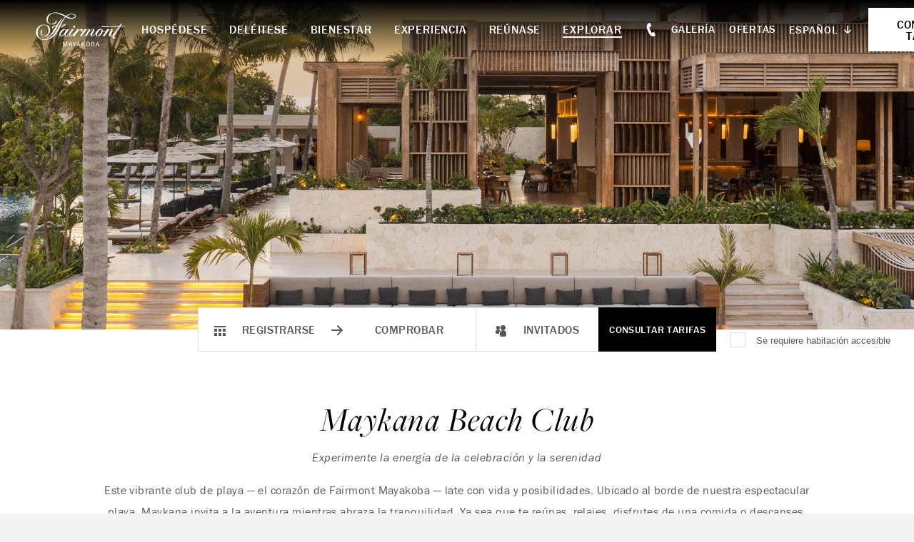

--- FILE ---
content_type: text/html; charset=UTF-8
request_url: https://www.fairmont-mayakoba.com/es/explorar/maykana-beach-club/
body_size: 16009
content:

<!doctype html>
<html lang="en">

<head>
	<!-- OneTrust Cookies Consent Notice start for fairmont-mayakoba.com -->

<script src="https://cdn.cookielaw.org/scripttemplates/otSDKStub.js"  type="text/javascript" charset="UTF-8" data-domain-script="018f77bb-2341-7237-8c97-d7ae6c2960d3" ></script>
<script type="text/javascript">
function OptanonWrapper() { }
</script>
<!-- OneTrust Cookies Consent Notice end for fairmont-mayakoba.com -->		<meta charset="utf-8">
	
			<!-- Google Tag Manager -->
		<script>
			var dataLayer = window.dataLayer = window.dataLayer || [];
			dataLayer.push({
				'pageContent': 'MYK',
				'pageLanguage': 'English',
				'hotelCountry': 'Mexico',
				'hotelRegion': 'Americas',
				'pageType': 'MYK'
			});
			(function(w,d,s,l,i){
				w[l] = w[l] || [];
				w[l].push({'gtm.start': new Date().getTime(),event:'gtm.js'});
				var f=d.getElementsByTagName(s)[0],
					j=d.createElement(s),
					dl=l!='dataLayer'?'&l='+l:'';
				j.async=true;
				j.src= 'https://www.googletagmanager.com/gtm.js?id='+i+dl;f.parentNode.insertBefore(j,f);
			})(window,document,'script','dataLayer','GTM-TQ73');
		</script>
		<!-- End Google Tag Manager -->
								<script>
					(function (w, d, s, l, i) {
						w[l] = w[l] || [];
						w[l].push({'gtm.start': new Date().getTime(), event: 'gtm.js'});
						var f = d.getElementsByTagName(s)[0], j = d.createElement(s), dl = l != 'dataLayer' ? '&l=' + l : '';
						j.async = true;
						j.src = 'https://www.googletagmanager.com/gtm.js?id=' + i + dl;
						f.parentNode.insertBefore(j, f);
					})(window, document, 'script', 'dataLayer', 'GTM-5LX9GWC2');
				</script>
						
	

	<meta name="viewport" content="width=device-width, initial-scale=1"/>

		<link rel="apple-touch-icon" sizes="57x57" href="https://www.fairmont-mayakoba.com/content/themes/base/assets/img/favicon/apple-icon-57x57.png">
	<link rel="apple-touch-icon" sizes="60x60" href="https://www.fairmont-mayakoba.com/content/themes/base/assets/img/favicon/apple-icon-60x60.png">
	<link rel="apple-touch-icon" sizes="72x72" href="https://www.fairmont-mayakoba.com/content/themes/base/assets/img/favicon/apple-icon-72x72.png">
	<link rel="apple-touch-icon" sizes="76x76" href="https://www.fairmont-mayakoba.com/content/themes/base/assets/img/favicon/apple-icon-76x76.png">
	<link rel="apple-touch-icon" sizes="114x114" href="https://www.fairmont-mayakoba.com/content/themes/base/assets/img/favicon/apple-icon-114x114.png">
	<link rel="apple-touch-icon" sizes="120x120" href="https://www.fairmont-mayakoba.com/content/themes/base/assets/img/favicon/apple-icon-120x120.png">
	<link rel="apple-touch-icon" sizes="144x144" href="https://www.fairmont-mayakoba.com/content/themes/base/assets/img/favicon/apple-icon-144x144.png">
	<link rel="apple-touch-icon" sizes="152x152" href="https://www.fairmont-mayakoba.com/content/themes/base/assets/img/favicon/apple-icon-152x152.png">
	<link rel="apple-touch-icon" sizes="180x180" href="https://www.fairmont-mayakoba.com/content/themes/base/assets/img/favicon/apple-icon-180x180.png">
	<link rel="icon" type="image/png" sizes="192x192"  href="https://www.fairmont-mayakoba.com/content/themes/base/assets/img/favicon/android-icon-192x192.png">
	<link rel="icon" type="image/png" sizes="32x32" href="https://www.fairmont-mayakoba.com/content/themes/base/assets/img/favicon/favicon-32x32.png">
	<link rel="icon" type="image/png" sizes="96x96" href="https://www.fairmont-mayakoba.com/content/themes/base/assets/img/favicon/favicon-96x96.png">
	<link rel="icon" type="image/png" sizes="16x16" href="https://www.fairmont-mayakoba.com/content/themes/base/assets/img/favicon/favicon-16x16.png">
	<link rel="manifest" href="https://www.fairmont-mayakoba.com/content/themes/base/assets/img/favicon/manifest.json">
	<meta name="msapplication-TileColor" content="#ffffff">
	<meta name="msapplication-TileImage" content="https://www.fairmont-mayakoba.com/content/themes/base/assets/img/favicon/ms-icon-144x144.png">
	<meta name="theme-color" content="#ffffff">

	<link rel="stylesheet" href="https://use.typekit.net/bow6zcm.css">

	
		
	<link rel="alternate" hreflang="en" href="https://www.fairmont-mayakoba.com/explore/maykana-beach-club/" />
<link rel="alternate" hreflang="es" href="https://www.fairmont-mayakoba.com/es/explorar/maykana-beach-club/" />
<link rel="alternate" hreflang="x-default" href="https://www.fairmont-mayakoba.com/explore/maykana-beach-club/" />

		<!-- All in One SEO Pro 4.9.3 - aioseo.com -->
		<link media="all" href="https://www.fairmont-mayakoba.com/content/cache/autoptimize/css/autoptimize_ee4d067d36dc99a6c35a5c5822b71b13.css" rel="stylesheet"><title>Maykana Beach Club | Fairmont Mayakoba Resort Hotel</title>
	<meta name="description" content="Uno de los clubes de playa más grandes y espectaculares de la Riviera Maya, este nuevo destino cuenta con piscinas, lujosas áreas de descanso y cinco experiencias gastronómicas únicas." />
	<meta name="robots" content="max-image-preview:large" />
	<link rel="canonical" href="https://www.fairmont-mayakoba.com/es/explorar/maykana-beach-club/" />
	<meta name="generator" content="All in One SEO Pro (AIOSEO) 4.9.3" />
		<meta property="og:locale" content="es_ES" />
		<meta property="og:site_name" content="Fairmont Mayakoba" />
		<meta property="og:type" content="article" />
		<meta property="og:title" content="Maykana Beach Club | Fairmont Mayakoba Resort Hotel" />
		<meta property="og:description" content="Uno de los clubes de playa más grandes y espectaculares de la Riviera Maya, este nuevo destino cuenta con piscinas, lujosas áreas de descanso y cinco experiencias gastronómicas únicas." />
		<meta property="og:url" content="https://www.fairmont-mayakoba.com/es/explorar/maykana-beach-club/" />
		<meta property="article:published_time" content="2023-07-05T18:36:41+00:00" />
		<meta property="article:modified_time" content="2025-10-07T16:11:43+00:00" />
		<meta property="article:publisher" content="https://www.facebook.com/FairmontMayakoba" />
		<meta name="twitter:card" content="summary_large_image" />
		<meta name="twitter:site" content="@FairmontMYK" />
		<meta name="twitter:title" content="Maykana Beach Club | Fairmont Mayakoba Resort Hotel" />
		<meta name="twitter:description" content="Uno de los clubes de playa más grandes y espectaculares de la Riviera Maya, este nuevo destino cuenta con piscinas, lujosas áreas de descanso y cinco experiencias gastronómicas únicas." />
		<meta name="twitter:creator" content="@FairmontMYK" />
		<!-- All in One SEO Pro -->

<link rel='dns-prefetch' href='//www.google.com' />
































<script type="text/javascript" src="https://www.fairmont-mayakoba.com/content/cache/autoptimize/js/autoptimize_single_a754af1015a259c31ecf9c2498fec25f.js?ver=6.8.3" id="redux-js-js"></script>
<script type="text/javascript" src="https://www.fairmont-mayakoba.com/content/cache/autoptimize/js/autoptimize_single_7d4b6278d90a3d4d9f26a27a89da63fe.js?ver=6.8.3" id="jquery-js"></script>
<script type="text/javascript" id="wpml-cookie-js-extra">
/* <![CDATA[ */
var wpml_cookies = {"wp-wpml_current_language":{"value":"es","expires":1,"path":"\/"}};
var wpml_cookies = {"wp-wpml_current_language":{"value":"es","expires":1,"path":"\/"}};
/* ]]> */
</script>



























<link rel="https://api.w.org/" href="https://www.fairmont-mayakoba.com/es/wp-json/" /><link rel="alternate" title="JSON" type="application/json" href="https://www.fairmont-mayakoba.com/es/wp-json/wp/v2/pages/2067" /><link rel="alternate" title="oEmbed (JSON)" type="application/json+oembed" href="https://www.fairmont-mayakoba.com/es/wp-json/oembed/1.0/embed?url=https%3A%2F%2Fwww.fairmont-mayakoba.com%2Fes%2Fexplorar%2Fmaykana-beach-club%2F" />
<link rel="alternate" title="oEmbed (XML)" type="text/xml+oembed" href="https://www.fairmont-mayakoba.com/es/wp-json/oembed/1.0/embed?url=https%3A%2F%2Fwww.fairmont-mayakoba.com%2Fes%2Fexplorar%2Fmaykana-beach-club%2F&#038;format=xml" />
<meta name="generator" content="WPML ver:4.6.4 stt:1,2;" />
		
		
	<script>
		const reducer = (state = {}, action) => {
			return {
				'type': action.type,
				'payload': action.payload
			}
		}
		const store = Redux.createStore(reducer);
	</script>
</head>
<body class="wp-singular page-template-default page page-id-2067 page-child parent-pageid-531 wp-theme-base">

	<!-- Google Tag Manager (noscript) -->
	<noscript><iframe src="https://www.googletagmanager.com/ns.html?id=GTM-TQ73" height="0" width="0" style="display:none;visibility:hidden"></iframe></noscript>
	<!-- End Google Tag Manager (noscript) -->

	<!-- Google Tag Manager (noscript) -->
		<noscript><iframe src="https://www.googletagmanager.com/ns.html?id=GTM-5LX9GWC2" height="0" width="0" style="display:none;visibility:hidden"></iframe></noscript>
	<!-- End Google Tag Manager (noscript) -->
	

<div class="site-wrap">


	

	<header id="header" class="header" data-has-hero="null">
		<a href="#main-content" class="sr-only sr-only-focusable">Skip to main content</a>

		
<div class="banquet-menu-bar">

	<div class="banquet-menu-bar__your-menu">
		<svg class="v-icon__svg v-icon__svg--book-closed" role="presentation"><use xlink:href="/content/themes/base/assets/img/icons/book-closed.svg?v=1699449909#book-closed"></use></svg>		<button class="banquet-menu-bar__text-button js-toggle-banquet-menu-widget">Your Menu (<span class="banquet-menu-bar__num-items">0</span>)</button>
	</div>

	
<div class="banquet-menu-widget">
	<div class="banquet-menu-widget__inner">
		<div class="banquet-menu-widget__menus">
			<p class="banquet-menu-widget__title">Your Menu</p>

			<div class="banquet-menu-widget__menu-container">
							</div>
		</div>

		<p class="banquet-menu-widget__total">
			Total
			<span class="banquet-menu-widget__total-pipe">|</span>
			<span class="banquet-menu-widget__total-value">
				<span class="js-banquet-menu-widget-symbol">$</span><span class="js-banquet-menu-widget-total">0.00</span>
				<span class="js-banquet-menu-widget-currency">USD</span>
			</span>
		</p>

		<div class="banquet-menu-widget__buttons">
											</div>

		<p class="banquet-menu-widget__price-estimate-note">* Prices are for estimates only and are subject to change.</p>
	</div>
</div>
</div>

				<div class="header-bar">
			<div class="header-bar__inner">
									<a class="header-bar__logo-link" href="https://www.fairmont-mayakoba.com/es/"  aria-label="homepage">
						<img class="header-bar__logo" src="https://www.fairmont-mayakoba.com/content/themes/base/assets/img/fairmont-mayakoba-logo.svg" alt="Fairmont Mayakoba, Logo">
					</a>
																		<section class="search-header js-main-search">
						<div class="search-header__form-wrap">
							
<form role="search" method="get" class="search-form search-content__form"
      action="https://www.fairmont-mayakoba.com/es//search/">
	<label>
					<span class="search-content__form--screen-reader sr-only">
						Search for:					</span>
	</label>
	<span class="search-content__form--icon"><svg class="v-icon__svg v-icon__svg--search" role="presentation"><use xlink:href="/content/themes/base/assets/img/icons/search.svg?v=1699449909#search"></use></svg></span>
	<input type="search" class="search-field search-content__form--input"
	       name="searchwp"
	       placeholder="Enter your keywords"
	       value=""
	       title="Search for:" />
	<input type="submit" class="search-submit search-content__form--submit"
	       value="Search" />
</form>
							<button class="search-header__form--close js-close-search link-btn" aria-label="Close Search">X Close</button>
						</div>
					</section>
				
								<nav class="header-bar__primary-nav" aria-label="Main Navigation">
					<ul id="menu-header-primary-nav-spanish" class="header-primary-nav__list"><li id="menu-item-558" class="menu-item menu-item-type-post_type menu-item-object-page menu-item-558 header-primary-nav__item">				<a  href="https://www.fairmont-mayakoba.com/es/hospedese/" aria-expanded="false" role="button" aria-controls="mega-menu-577" class=" js-mega-menu-trigger">
						Hospédese					</a>
				
	<div id="mega-menu-577" class="mega-menu" data-menu-id="577">

					<ul class="mega-menu__list mega-menu__image-links">
									<li class="mega-menu__list-item">
						<a href="https://www.fairmont-mayakoba.com/es/hospedese/?category=residencia" class="mega-menu__link mega-menu__image-link" title="https://www.fairmont-mayakoba.com/es/hospedese/">
							

<picture class="mega-menu__picture basic-picture">
			<source media="(min-width: 0px)" data-srcset="https://www.fairmont-mayakoba.com/content/uploads/2023/10/FH-11B-4-1-270x180.jpg" srcset="[data-uri]">
	
	<img src="[data-uri]"
	     data-src="https://www.fairmont-mayakoba.com/content/uploads/2023/10/FH-11B-4-1.jpg"
	     alt="A dining area in one of Fairmont Mayakoba's guest suites."
	     class="lazyload"
	     draggable="false"
	     style="object-position: 50%"
	>
</picture>Residencias						</a>
					</li>
									<li class="mega-menu__list-item">
						<a href="https://www.fairmont-mayakoba.com/es/hospedese/alojamientos/?category=suites-es" class="mega-menu__link mega-menu__image-link" title="https://www.fairmont-mayakoba.com/es/hospedese/alojamientos/">
							

<picture class="mega-menu__picture basic-picture">
			<source media="(min-width: 0px)" data-srcset="https://www.fairmont-mayakoba.com/content/uploads/2023/06/3869_230226_Fairmont-270x180.jpg" srcset="[data-uri]">
	
	<img src="[data-uri]"
	     data-src="https://www.fairmont-mayakoba.com/content/uploads/2023/06/3869_230226_Fairmont.jpg"
	     alt="Fairmont Mayakoba's El Camaleon Presidential Suite spacious living and dining areas"
	     class="lazyload"
	     draggable="false"
	     style="object-position: 50%"
	>
</picture>Suites						</a>
					</li>
									<li class="mega-menu__list-item">
						<a href="https://www.fairmont-mayakoba.com/es/hospedese/alojamientos/" class="mega-menu__link mega-menu__image-link" title="https://www.fairmont-mayakoba.com/es/hospedese/alojamientos/">
							

<picture class="mega-menu__picture basic-picture">
			<source media="(min-width: 0px)" data-srcset="https://www.fairmont-mayakoba.com/content/uploads/2022/03/4470_230227_Fairmont-270x180.jpg" srcset="[data-uri]">
	
	<img src="[data-uri]"
	     data-src="https://www.fairmont-mayakoba.com/content/uploads/2022/03/4470_230227_Fairmont-scaled-e1756229559560.jpg"
	     alt=""
	     class="lazyload"
	     draggable="false"
	     style="object-position: 50%"
	>
</picture>Casitas						</a>
					</li>
							</ul>
		
					<div class="mega-menu__content">
								

	
	
			<a
				href="https://www.fairmont-mayakoba.com/es/hospedese/"
				class="mega-menu__link mega-menu__link-top"
				title="Explorar todos los alojamientos"			>
				
				Explorar todos los alojamientos
				
			</a>
			
	
				<hr class="hr">

				<ul class="mega-menu__list mega-menu__text-links">
											<li class="mega-menu__list-item">
														

	
	
			<a
				href="https://www.fairmont-mayakoba.com/es/hospedese/informacion/"
				class="mega-menu__link mega-menu__text-link"
				title="Información para Huéspedes"			>
				
				Información para Huéspedes
				
			</a>
			
							</li>
											<li class="mega-menu__list-item">
														

	
	
			<a
				href="https://www.fairmont-mayakoba.com/es/hospedese/sustentabilidad/"
				class="mega-menu__link mega-menu__text-link"
				title="Sustentabilidad"			>
				
				Sustentabilidad
				
			</a>
			
							</li>
											<li class="mega-menu__list-item">
														

	
	
			<a
				href="https://www.fairmont-mayakoba.com/es/hospedese/accesibilidad/"
				class="mega-menu__link mega-menu__text-link"
				title="Accesibilidad"			>
				
				Accesibilidad
				
			</a>
			
							</li>
											<li class="mega-menu__list-item">
														

	
	
			<a
				href="https://www.fairmont-mayakoba.com/es/hospedese/tarifas/"
				class="mega-menu__link mega-menu__text-link"
				title="Tarifa de experiencia de resort"			>
				
				Tarifa de experiencia de resort
				
			</a>
			
							</li>
									</ul>
			</div>
			</div>
</li>
<li id="menu-item-559" class="menu-item menu-item-type-post_type menu-item-object-page menu-item-559 header-primary-nav__item">				<a  href="https://www.fairmont-mayakoba.com/es/deleitese/" aria-expanded="false" role="button" aria-controls="mega-menu-2534" class=" js-mega-menu-trigger">
						Deléitese					</a>
				
	<div id="mega-menu-2534" class="mega-menu" data-menu-id="2534">

					<ul class="mega-menu__list mega-menu__image-links">
									<li class="mega-menu__list-item">
						<a href="https://www.fairmont-mayakoba.com/es/dine/tauro-steakhouse/" class="mega-menu__link mega-menu__image-link" title="https://www.fairmont-mayakoba.com/es/dine/tauro-steakhouse/">
							

<picture class="mega-menu__picture basic-picture">
			<source media="(min-width: 0px)" data-srcset="https://www.fairmont-mayakoba.com/content/uploads/2022/03/Tauro-270x180.jpg" srcset="[data-uri]">
	
	<img src="[data-uri]"
	     data-src="https://www.fairmont-mayakoba.com/content/uploads/2022/03/Tauro.jpg"
	     alt=""
	     class="lazyload"
	     draggable="false"
	     style="object-position: 50%"
	>
</picture>Tauro Steakhouse						</a>
					</li>
									<li class="mega-menu__list-item">
						<a href="https://www.fairmont-mayakoba.com/es/dine/gaia/" class="mega-menu__link mega-menu__image-link" title="https://www.fairmont-mayakoba.com/es/dine/gaia/">
							

<picture class="mega-menu__picture basic-picture">
			<source media="(min-width: 0px)" data-srcset="https://www.fairmont-mayakoba.com/content/uploads/2022/03/GAIA-270x180.jpg" srcset="[data-uri]">
	
	<img src="[data-uri]"
	     data-src="https://www.fairmont-mayakoba.com/content/uploads/2022/03/GAIA-e1759773192797.jpg"
	     alt=""
	     class="lazyload"
	     draggable="false"
	     style="object-position: 50%"
	>
</picture>Gaia						</a>
					</li>
									<li class="mega-menu__list-item">
						<a href="https://www.fairmont-mayakoba.com/es/dine/fuego-at-maykana/" class="mega-menu__link mega-menu__image-link" title="https://www.fairmont-mayakoba.com/es/dine/fuego-at-maykana/">
							

<picture class="mega-menu__picture basic-picture">
			<source media="(min-width: 0px)" data-srcset="https://www.fairmont-mayakoba.com/content/uploads/2022/03/Fuego-270x180.jpeg" srcset="[data-uri]">
	
	<img src="[data-uri]"
	     data-src="https://www.fairmont-mayakoba.com/content/uploads/2022/03/Fuego-e1759773114970.jpeg"
	     alt=""
	     class="lazyload"
	     draggable="false"
	     style="object-position: 50%"
	>
</picture>Fuego en Maykana						</a>
					</li>
							</ul>
		
					<div class="mega-menu__content">
								

	
	
			<a
				href="https://www.fairmont-mayakoba.com/es/deleitese/"
				class="mega-menu__link mega-menu__link-top"
				title="Cenar"			>
				
				Cenar
				
			</a>
			
	
				<hr class="hr">

				<ul class="mega-menu__list mega-menu__text-links">
											<li class="mega-menu__list-item">
														

	
	
			<a
				href="https://www.fairmont-mayakoba.com/es/dine/hix-bar-lobby-lounge/"
				class="mega-menu__link mega-menu__text-link"
				title="Hix Bar & Lobby Lounge"			>
				
				Hix Bar & Lobby Lounge
				
			</a>
			
							</li>
											<li class="mega-menu__list-item">
														

	
	
			<a
				href="https://www.fairmont-mayakoba.com/es/dine/brisas-at-maykana/"
				class="mega-menu__link mega-menu__text-link"
				title="Brisas en Maykana"			>
				
				Brisas en Maykana
				
			</a>
			
							</li>
											<li class="mega-menu__list-item">
														

	
	
			<a
				href="https://www.fairmont-mayakoba.com/es/dine/bassano/"
				class="mega-menu__link mega-menu__text-link"
				title="Bassano"			>
				
				Bassano
				
			</a>
			
							</li>
											<li class="mega-menu__list-item">
														

	
	
			<a
				href="https://www.fairmont-mayakoba.com/es/dine/la-laguna/"
				class="mega-menu__link mega-menu__text-link"
				title="La Laguna"			>
				
				La Laguna
				
			</a>
			
							</li>
											<li class="mega-menu__list-item">
														

	
	
			<a
				href="https://www.fairmont-mayakoba.com/es/dine/la-cantina/"
				class="mega-menu__link mega-menu__text-link"
				title="La Cantina"			>
				
				La Cantina
				
			</a>
			
							</li>
											<li class="mega-menu__list-item">
														

	
	
			<a
				href="https://www.fairmont-mayakoba.com/es/dine/cafe-maya/"
				class="mega-menu__link mega-menu__text-link"
				title="Cafe Maya"			>
				
				Cafe Maya
				
			</a>
			
							</li>
											<li class="mega-menu__list-item">
														

	
	
			<a
				href="https://www.fairmont-mayakoba.com/es/dine/las-olas-pool-bar/"
				class="mega-menu__link mega-menu__text-link"
				title="Las Olas Pool Bar"			>
				
				Las Olas Pool Bar
				
			</a>
			
							</li>
											<li class="mega-menu__list-item">
														

	
	
			<a
				href="https://www.fairmont-mayakoba.com/es/dine/aqua-at-maykana/"
				class="mega-menu__link mega-menu__text-link"
				title="Aqua en Maykana"			>
				
				Aqua en Maykana
				
			</a>
			
							</li>
											<li class="mega-menu__list-item">
														

	
	
			<a
				href="https://www.fairmont-mayakoba.com/es/dine/cielo-at-maykana/"
				class="mega-menu__link mega-menu__text-link"
				title="Cielo en Maykana"			>
				
				Cielo en Maykana
				
			</a>
			
							</li>
											<li class="mega-menu__list-item">
														

	
	
			<a
				href="https://www.fairmont-mayakoba.com/es/dine/in-room-dining/"
				class="mega-menu__link mega-menu__text-link"
				title="Servicio a la habitación"			>
				
				Servicio a la habitación
				
			</a>
			
							</li>
									</ul>
			</div>
			</div>
</li>
<li id="menu-item-560" class="menu-item menu-item-type-post_type menu-item-object-page menu-item-560 header-primary-nav__item">				<a  href="https://www.fairmont-mayakoba.com/es/bienestar/" aria-expanded="false" role="button" aria-controls="mega-menu-576" class=" js-mega-menu-trigger">
						Bienestar					</a>
				
	<div id="mega-menu-576" class="mega-menu" data-menu-id="576">

					<ul class="mega-menu__list mega-menu__image-links">
									<li class="mega-menu__list-item">
						<a href="https://www.fairmont-mayakoba.com/es/bienestar/spa/" class="mega-menu__link mega-menu__image-link" title="https://www.fairmont-mayakoba.com/es/bienestar/spa/">
							

<picture class="mega-menu__picture basic-picture">
			<source media="(min-width: 0px)" data-srcset="https://www.fairmont-mayakoba.com/content/uploads/2022/03/SPA-270x180.jpg" srcset="[data-uri]">
	
	<img src="[data-uri]"
	     data-src="https://www.fairmont-mayakoba.com/content/uploads/2022/03/SPA.jpg"
	     alt=""
	     class="lazyload"
	     draggable="false"
	     style="object-position: 50%"
	>
</picture>Fairmont Spa						</a>
					</li>
									<li class="mega-menu__list-item">
						<a href="https://www.fairmont-mayakoba.com/es/blog/" class="mega-menu__link mega-menu__image-link" title="https://www.fairmont-mayakoba.com/es/blog/">
							

<picture class="mega-menu__picture basic-picture">
			<source media="(min-width: 0px)" data-srcset="https://www.fairmont-mayakoba.com/content/uploads/2024/08/Temazcal-270x180.jpg" srcset="[data-uri]">
	
	<img src="[data-uri]"
	     data-src="https://www.fairmont-mayakoba.com/content/uploads/2024/08/Temazcal.jpg"
	     alt=""
	     class="lazyload"
	     draggable="false"
	     style="object-position: 50%"
	>
</picture>Experiencia de Temazcal						</a>
					</li>
									<li class="mega-menu__list-item">
						<a href="https://www.fairmont-mayakoba.com/es/bienestar/fitness-y-movimiento/" class="mega-menu__link mega-menu__image-link" title="https://www.fairmont-mayakoba.com/es/bienestar/fitness-y-movimiento/">
							

<picture class="mega-menu__picture basic-picture">
			<source media="(min-width: 0px)" data-srcset="https://www.fairmont-mayakoba.com/content/uploads/2022/03/Fitness-270x180.jpg" srcset="[data-uri]">
	
	<img src="[data-uri]"
	     data-src="https://www.fairmont-mayakoba.com/content/uploads/2022/03/Fitness.jpg"
	     alt=""
	     class="lazyload"
	     draggable="false"
	     style="object-position: 50%"
	>
</picture>Fitness y Movimiento						</a>
					</li>
							</ul>
		
					<div class="mega-menu__content">
								

	
	
			<a
				href="https://www.fairmont-mayakoba.com/es/bienestar/"
				class="mega-menu__link mega-menu__link-top"
				title="Panorama del bienestar"			>
				
				Panorama del bienestar
				
			</a>
			
	
				<hr class="hr">

				<ul class="mega-menu__list mega-menu__text-links">
											<li class="mega-menu__list-item">
														

	
	
			<a
				href="https://www.fairmont-mayakoba.com/es/bienestar/spa/tratamiento-de-spa/"
				class="mega-menu__link mega-menu__text-link"
				title="Tratamientos de spa"			>
				
				Tratamientos de spa
				
			</a>
			
							</li>
									</ul>
			</div>
			</div>
</li>
<li id="menu-item-14064" class="menu-item menu-item-type-custom menu-item-object-custom menu-item-14064 header-primary-nav__item">				<a  href="#" aria-expanded="false" role="button" aria-controls="mega-menu-14060" class=" js-mega-menu-trigger">
						Experiencia					</a>
				
	<div id="mega-menu-14060" class="mega-menu" data-menu-id="14060">

					<ul class="mega-menu__list mega-menu__image-links">
									<li class="mega-menu__list-item">
						<a href="https://www.fairmont-mayakoba.com/es/golf/" class="mega-menu__link mega-menu__image-link" title="https://www.fairmont-mayakoba.com/es/golf/">
							

<picture class="mega-menu__picture basic-picture">
			<source media="(min-width: 0px)" data-srcset="https://www.fairmont-mayakoba.com/content/uploads/2025/07/Golf-270x180.jpg" srcset="[data-uri]">
	
	<img src="[data-uri]"
	     data-src="https://www.fairmont-mayakoba.com/content/uploads/2025/07/Golf.jpg"
	     alt=""
	     class="lazyload"
	     draggable="false"
	     style="object-position: 50%"
	>
</picture>Golf						</a>
					</li>
									<li class="mega-menu__list-item">
						<a href="https://www.fairmont-mayakoba.com/es/experiencia/kids-club/" class="mega-menu__link mega-menu__image-link" title="https://www.fairmont-mayakoba.com/es/experiencia/kids-club/">
							

<picture class="mega-menu__picture basic-picture">
			<source media="(min-width: 0px)" data-srcset="https://www.fairmont-mayakoba.com/content/uploads/2025/07/KIDS-CLUB-1-270x180.jpg" srcset="[data-uri]">
	
	<img src="[data-uri]"
	     data-src="https://www.fairmont-mayakoba.com/content/uploads/2025/07/KIDS-CLUB-1.jpg"
	     alt=""
	     class="lazyload"
	     draggable="false"
	     style="object-position: 50%"
	>
</picture>Club Infantil						</a>
					</li>
									<li class="mega-menu__list-item">
						<a href="https://www.fairmont-mayakoba.com/es/bienestar/fitness-y-movimiento/" class="mega-menu__link mega-menu__image-link" title="https://www.fairmont-mayakoba.com/es/bienestar/fitness-y-movimiento/">
							

<picture class="mega-menu__picture basic-picture">
			<source media="(min-width: 0px)" data-srcset="https://www.fairmont-mayakoba.com/content/uploads/2025/07/Watersports-270x180.jpg" srcset="[data-uri]">
	
	<img src="[data-uri]"
	     data-src="https://www.fairmont-mayakoba.com/content/uploads/2025/07/Watersports.jpg"
	     alt=""
	     class="lazyload"
	     draggable="false"
	     style="object-position: 50%"
	>
</picture>Fitness y Movimiento						</a>
					</li>
							</ul>
		
					<div class="mega-menu__content">
								


				<hr class="hr">

				<ul class="mega-menu__list mega-menu__text-links">
											<li class="mega-menu__list-item">
														

	
	
			<a
				href="https://www.fairmont-mayakoba.com/es/balam/"
				class="mega-menu__link mega-menu__text-link"
				title="Servicio de mayordomo"			>
				
				Servicio de mayordomo
				
			</a>
			
							</li>
											<li class="mega-menu__list-item">
														

	
	
			<a
				href="https://www.fairmont-mayakoba.com/es/day-pass/"
				class="mega-menu__link mega-menu__text-link"
				title="Day Pass"			>
				
				Day Pass
				
			</a>
			
							</li>
											<li class="mega-menu__list-item">
														

	
	
			<a
				href="https://www.fairmont-mayakoba.com/es/exhibiciones-de-arte/"
				class="mega-menu__link mega-menu__text-link"
				title="Exposiciones de arte"			>
				
				Exposiciones de arte
				
			</a>
			
							</li>
											<li class="mega-menu__list-item">
														

	
	
			<a
				href="https://www.fairmont-mayakoba.com/es/viajes-en-familia/"
				class="mega-menu__link mega-menu__text-link"
				title="Viaje en familia"			>
				
				Viaje en familia
				
			</a>
			
							</li>
											<li class="mega-menu__list-item">
														

	
	
			<a
				href="https://www.fairmont-mayakoba.com/es/viajes-en-pareja/"
				class="mega-menu__link mega-menu__text-link"
				title="Escapada en pareja"			>
				
				Escapada en pareja
				
			</a>
			
							</li>
									</ul>
			</div>
			</div>
</li>
<li id="menu-item-561" class="menu-item menu-item-type-post_type menu-item-object-page menu-item-561 header-primary-nav__item">				<a  href="https://www.fairmont-mayakoba.com/es/reunase/" aria-expanded="false" role="button" aria-controls="mega-menu-574" class=" js-mega-menu-trigger">
						Reúnase					</a>
				
	<div id="mega-menu-574" class="mega-menu" data-menu-id="574">

					<ul class="mega-menu__list mega-menu__image-links">
									<li class="mega-menu__list-item">
						<a href="https://www.fairmont-mayakoba.com/es/reunase/bodas/" class="mega-menu__link mega-menu__image-link" title="https://www.fairmont-mayakoba.com/es/reunase/bodas/">
							

<picture class="mega-menu__picture basic-picture">
			<source media="(min-width: 0px)" data-srcset="https://www.fairmont-mayakoba.com/content/uploads/2023/10/btorchia-mayakoba-day3_O4A2356-270x180.jpg" srcset="[data-uri]">
	
	<img src="[data-uri]"
	     data-src="https://www.fairmont-mayakoba.com/content/uploads/2023/10/btorchia-mayakoba-day3_O4A2356.jpg"
	     alt="A couple kissing outside of a large building."
	     class="lazyload"
	     draggable="false"
	     style="object-position: 50%"
	>
</picture>Bodas						</a>
					</li>
									<li class="mega-menu__list-item">
						<a href="https://www.fairmont-mayakoba.com/es/reunase/reuniones/" class="mega-menu__link mega-menu__image-link" title="https://www.fairmont-mayakoba.com/es/reunase/reuniones/">
							

<picture class="mega-menu__picture basic-picture">
			<source media="(min-width: 0px)" data-srcset="https://www.fairmont-mayakoba.com/content/uploads/2023/10/3354_230225_Fairmont-1-270x180.jpg" srcset="[data-uri]">
	
	<img src="[data-uri]"
	     data-src="https://www.fairmont-mayakoba.com/content/uploads/2023/10/3354_230225_Fairmont-1.jpg"
	     alt="A dining table set with plates and glassware."
	     class="lazyload"
	     draggable="false"
	     style="object-position: 50%"
	>
</picture>Reuniones						</a>
					</li>
									<li class="mega-menu__list-item">
						<a href="https://www.fairmont-mayakoba.com/es/reunase/eventos-sociales/" class="mega-menu__link mega-menu__image-link" title="https://www.fairmont-mayakoba.com/es/reunase/eventos-sociales/">
							

<picture class="mega-menu__picture basic-picture">
			<source media="(min-width: 0px)" data-srcset="https://www.fairmont-mayakoba.com/content/uploads/2023/10/SHABBAT_FAIRMONT_WEB-46-270x180.jpg" srcset="[data-uri]">
	
	<img src="[data-uri]"
	     data-src="https://www.fairmont-mayakoba.com/content/uploads/2023/10/SHABBAT_FAIRMONT_WEB-46.jpg"
	     alt="Buffet dishes lined up for wedding"
	     class="lazyload"
	     draggable="false"
	     style="object-position: 50%"
	>
</picture>Eventos Sociales						</a>
					</li>
							</ul>
		
					<div class="mega-menu__content">
								

	
	
			<a
				href="https://www.fairmont-mayakoba.com/es/reunase/"
				class="mega-menu__link mega-menu__link-top"
				title="Reunir información general"			>
				
				Reunir información general
				
			</a>
			
	
				<hr class="hr">

				<ul class="mega-menu__list mega-menu__text-links">
											<li class="mega-menu__list-item">
														

	
	
			<a
				href="https://www.fairmont-mayakoba.com/es/reunase/lugares/"
				class="mega-menu__link mega-menu__text-link"
				title="Lugares"			>
				
				Lugares
				
			</a>
			
							</li>
											<li class="mega-menu__list-item">
														

	
	
			<a
				href="https://www.fairmont-mayakoba.com/es/?page_id=2070/"
				class="mega-menu__link mega-menu__text-link"
				title="Menú del banquete"			>
				
				Menú del banquete
				
			</a>
			
							</li>
									</ul>
			</div>
			</div>
</li>
<li id="menu-item-562" class="menu-item menu-item-type-post_type menu-item-object-page current-page-ancestor menu-item-562 header-primary-nav__item">				<a  href="https://www.fairmont-mayakoba.com/es/explorar/" aria-expanded="false" role="button" aria-controls="mega-menu-573" class=" js-mega-menu-trigger">
						Explorar					</a>
				
	<div id="mega-menu-573" class="mega-menu" data-menu-id="573">

					<ul class="mega-menu__list mega-menu__image-links">
									<li class="mega-menu__list-item">
						<a href="https://www.fairmont-mayakoba.com/es/explorar/festive-season/" class="mega-menu__link mega-menu__image-link" title="https://www.fairmont-mayakoba.com/es/explorar/festive-season/">
							

<picture class="mega-menu__picture basic-picture">
			<source media="(min-width: 0px)" data-srcset="https://www.fairmont-mayakoba.com/content/uploads/2025/07/Christmas_Tree_480805_med-270x180.jpeg" srcset="[data-uri]">
	
	<img src="[data-uri]"
	     data-src="https://www.fairmont-mayakoba.com/content/uploads/2025/07/Christmas_Tree_480805_med.jpeg"
	     alt=""
	     class="lazyload"
	     draggable="false"
	     style="object-position: 50%"
	>
</picture>Temporada navideña						</a>
					</li>
									<li class="mega-menu__list-item">
						<a href="https://www.fairmont-mayakoba.com/es/explorar/experiencias-mayakoba/" class="mega-menu__link mega-menu__image-link" title="https://www.fairmont-mayakoba.com/es/explorar/experiencias-mayakoba/">
							

<picture class="mega-menu__picture basic-picture">
			<source media="(min-width: 0px)" data-srcset="https://www.fairmont-mayakoba.com/content/uploads/2022/03/RGB_DJI_20241212214626_0114_D_RT-270x180.jpg" srcset="[data-uri]">
	
	<img src="[data-uri]"
	     data-src="https://www.fairmont-mayakoba.com/content/uploads/2022/03/RGB_DJI_20241212214626_0114_D_RT-scaled.jpg"
	     alt=""
	     class="lazyload"
	     draggable="false"
	     style="object-position: 50%"
	>
</picture>Experiencias Mayakoba						</a>
					</li>
									<li class="mega-menu__list-item">
						<a href="https://www.fairmont-mayakoba.com/es/explorar/maykana-beach-club/" class="mega-menu__link mega-menu__image-link" title="https://www.fairmont-mayakoba.com/es/explorar/maykana-beach-club/">
							

<picture class="mega-menu__picture basic-picture">
			<source media="(min-width: 0px)" data-srcset="https://www.fairmont-mayakoba.com/content/uploads/2025/07/4076_230226_Fairmont-min-270x180.jpg" srcset="[data-uri]">
	
	<img src="[data-uri]"
	     data-src="https://www.fairmont-mayakoba.com/content/uploads/2025/07/4076_230226_Fairmont-min-scaled.jpg"
	     alt=""
	     class="lazyload"
	     draggable="false"
	     style="object-position: 50%"
	>
</picture>Maykana Beach Club						</a>
					</li>
							</ul>
		
					<div class="mega-menu__content">
								

	
	
			<a
				href="https://www.fairmont-mayakoba.com/es/explorar/"
				class="mega-menu__link mega-menu__link-top"
				title="Explorar"			>
				
				Explorar
				
			</a>
			
	
				<hr class="hr">

				<ul class="mega-menu__list mega-menu__text-links">
											<li class="mega-menu__list-item">
														

	
	
			<a
				href="https://www.fairmont-mayakoba.com/es/explorar/events-calendar/"
				class="mega-menu__link mega-menu__text-link"
				title="Calendario de eventos"			>
				
				Calendario de eventos
				
			</a>
			
							</li>
											<li class="mega-menu__list-item">
														

	
	
			<a
				href="https://www.fairmont-mayakoba.com/explore/events-calendar/experiences/#!/"
				class="mega-menu__link mega-menu__text-link"
				title="Experiencias"target="_blank" rel="noopener"			>
				
				Experiencias
				
			</a>
			
							</li>
											<li class="mega-menu__list-item">
														

	
	
			<a
				href="https://www.fairmont-mayakoba.com/es/explorar/activities/"
				class="mega-menu__link mega-menu__text-link"
				title="Actividades"			>
				
				Actividades
				
			</a>
			
							</li>
											<li class="mega-menu__list-item">
														

	
	
			<a
				href="https://www.fairmont-mayakoba.com/es/explorar/summer/"
				class="mega-menu__link mega-menu__text-link"
				title="Programa de verano"			>
				
				Programa de verano
				
			</a>
			
							</li>
											<li class="mega-menu__list-item">
														

	
	
			<a
				href="https://www.fairmont-mayakoba.com/es/explorar/halloween-dia-de-muertos/"
				class="mega-menu__link mega-menu__text-link"
				title="Halloween y Día de Muertos"			>
				
				Halloween y Día de Muertos
				
			</a>
			
							</li>
									</ul>
			</div>
			</div>
</li>
</ul>				</nav>
			</div>

			<div class="header-bar__inner">
									<a class="slide-nav__call" href="tel:529842063000"><svg class="v-icon__svg v-icon__svg--phone" role="presentation"><use xlink:href="/content/themes/base/assets/img/icons/phone.svg?v=1699449909#phone"></use></svg><span
								class="phone-number">52 984 206 3000</span></a>
				
				<nav class="header-bar__secondary-nav"><ul id="menu-header-secondary-nav-spanish" class="header-secondary-nav__list"><li id="menu-item-556" class="menu-item menu-item-type-post_type menu-item-object-page menu-item-556 header-secondary-nav__item"><a href="https://www.fairmont-mayakoba.com/es/galeria/">Galería</a></li>
<li id="menu-item-557" class="menu-item menu-item-type-post_type menu-item-object-page menu-item-557 header-secondary-nav__item"><a href="https://www.fairmont-mayakoba.com/es/ofertas/">Ofertas</a></li>
</ul></nav>
				
<div class="wpml-ls-statics-shortcode_actions wpml-ls wpml-ls-touch-device wpml-ls-legacy-list-horizontal">
	<ul><li class="wpml-ls-slot-shortcode_actions wpml-ls-item wpml-ls-item-en wpml-ls-first-item wpml-ls-item-legacy-list-horizontal">
				<a href="https://www.fairmont-mayakoba.com/explore/maykana-beach-club/" class="wpml-ls-link">
                    <span class="wpml-ls-native" lang="en">English</span><span class="wpml-ls-display"><span class="wpml-ls-bracket"> (</span>Inglés<span class="wpml-ls-bracket">)</span></span></a>
			</li><li class="wpml-ls-slot-shortcode_actions wpml-ls-item wpml-ls-item-es wpml-ls-current-language wpml-ls-last-item wpml-ls-item-legacy-list-horizontal">
				<a href="https://www.fairmont-mayakoba.com/es/explorar/maykana-beach-club/" class="wpml-ls-link">
                    <span class="wpml-ls-native">Español</span></a>
			</li></ul>
</div>


								

<button class="mobile-menu-toggle js-mobile-menu-toggle" aria-expanded="false" aria-label="Mobile Menu Toggle">
	<span class="mobile-menu-toggle__hamburger">
		<span class="mobile-menu-toggle__hamburger-lines"></span>
		<span class="mobile-menu-toggle__hamburger-lines"></span>
		<span class="mobile-menu-toggle__hamburger-lines"></span>
		<span class="mobile-menu-toggle__hamburger-lines"></span>
	</span>
</button>


<nav id="slide-nav" class="slide-nav" aria-hidden="true" aria-label="Main Mobile Navigation">
	<div class="slide-nav__inner">
		<div class="slide-nav__header">
							<img class="slide-nav__logo" src="https://www.fairmont-mayakoba.com/content/themes/base/assets/img/fairmont-mayakoba-logo.svg" alt="Fairmont Mayakoba, Logo">
			
							<a class="slide-nav__call" href="tel:529842063000"><svg class="v-icon__svg v-icon__svg--phone" role="presentation"><use xlink:href="/content/themes/base/assets/img/icons/phone.svg?v=1699449909#phone"></use></svg><span class="phone-number">52 984 206 3000</span></a>
			
			<button class="mobile-menu-toggle mobile-menu-toggle--on-nav mobile-menu-toggle--open js-mobile-menu-toggle">
				<span class="mobile-menu-toggle__hamburger">
					<span class="mobile-menu-toggle__hamburger-lines"></span>
					<span class="mobile-menu-toggle__hamburger-lines"></span>
					<span class="mobile-menu-toggle__hamburger-lines"></span>
					<span class="mobile-menu-toggle__hamburger-lines"></span>
				</span>
			</button>
		</div>

		<hr class="slide-nav__hr hr">

		<div class="slide-nav__menus">
			<div class="shadow shadow--top"></div>
			<div class="shadow shadow--bottom"></div>

			<div class="slide-nav__menus-inner js-slide-nav-menus">
				<ul id="menu-header-primary-nav-spanish-1" class="slide-nav__list js-slide-nav-list"><li class="menu-item menu-item-type-post_type menu-item-object-page menu-item-558 slide-nav__item">			<button class="slide-nav__submenu-btn js-slide-nav-submenu-btn" aria-expanded="false" aria-label="Open Hospédese menu">
				<span class="">Hospédese</span> <svg class="v-icon__svg v-icon__svg--arrow" role="presentation"><use xlink:href="/content/themes/base/assets/img/icons/arrow.svg?v=1699449909#arrow"></use></svg>			</button>

			<div class="slide-nav__submenu js-slide-nav-submenu">
				<div class="shadow shadow--top"></div>
				<div class="shadow shadow--bottom"></div>

				<div class="slide-nav__submenu-inner">
					<button class="slide-nav__submenu-back-btn js-slide-nav-submenu-back-btn"><svg class="v-icon__svg v-icon__svg--arrow" role="presentation"><use xlink:href="/content/themes/base/assets/img/icons/arrow.svg?v=1699449909#arrow"></use></svg> Main Menu</button>

					<p class="slide-nav__submenu-title">Hospédese</p>

					<ul class="slide-nav__submenu-list">
						<li class="slide-nav__submenu-item">
							<a href="https://www.fairmont-mayakoba.com/es/hospedese/" class="slide-nav__link" title="Explorar todos los alojamientos">Explorar todos los alojamientos</a>
						</li>
														<li class="slide-nav__submenu-item">
									<a href="https://www.fairmont-mayakoba.com/es/hospedese/?category=residencia" class="slide-nav__link" title="Hospédese">
										Residencias									</a>
								</li>
																<li class="slide-nav__submenu-item">
									<a href="https://www.fairmont-mayakoba.com/es/hospedese/alojamientos/?category=suites-es" class="slide-nav__link" title="Alojamientos en Fairmont Mayakoba">
										Suites									</a>
								</li>
																<li class="slide-nav__submenu-item">
									<a href="https://www.fairmont-mayakoba.com/es/hospedese/alojamientos/" class="slide-nav__link" title="Alojamientos en Fairmont Mayakoba">
										Casitas									</a>
								</li>
																	<li class="slide-nav__submenu-item">
										<a href="https://www.fairmont-mayakoba.com/es/hospedese/informacion/" class="slide-nav__link" title="Información para Huéspedes">Información para Huéspedes</a>
									</li>
																		<li class="slide-nav__submenu-item">
										<a href="https://www.fairmont-mayakoba.com/es/hospedese/sustentabilidad/" class="slide-nav__link" title="Sustentabilidad">Sustentabilidad</a>
									</li>
																		<li class="slide-nav__submenu-item">
										<a href="https://www.fairmont-mayakoba.com/es/hospedese/accesibilidad/" class="slide-nav__link" title="Accesibilidad">Accesibilidad</a>
									</li>
																		<li class="slide-nav__submenu-item">
										<a href="https://www.fairmont-mayakoba.com/es/hospedese/tarifas/" class="slide-nav__link" title="Tarifa de experiencia de resort">Tarifa de experiencia de resort</a>
									</li>
														</ul>
				</div>
			</div>
		</li>
<li class="menu-item menu-item-type-post_type menu-item-object-page menu-item-559 slide-nav__item">			<button class="slide-nav__submenu-btn js-slide-nav-submenu-btn" aria-expanded="false" aria-label="Open Deléitese menu">
				<span class="">Deléitese</span> <svg class="v-icon__svg v-icon__svg--arrow" role="presentation"><use xlink:href="/content/themes/base/assets/img/icons/arrow.svg?v=1699449909#arrow"></use></svg>			</button>

			<div class="slide-nav__submenu js-slide-nav-submenu">
				<div class="shadow shadow--top"></div>
				<div class="shadow shadow--bottom"></div>

				<div class="slide-nav__submenu-inner">
					<button class="slide-nav__submenu-back-btn js-slide-nav-submenu-back-btn"><svg class="v-icon__svg v-icon__svg--arrow" role="presentation"><use xlink:href="/content/themes/base/assets/img/icons/arrow.svg?v=1699449909#arrow"></use></svg> Main Menu</button>

					<p class="slide-nav__submenu-title">Deléitese</p>

					<ul class="slide-nav__submenu-list">
						<li class="slide-nav__submenu-item">
							<a href="https://www.fairmont-mayakoba.com/es/deleitese/" class="slide-nav__link" title="Cenar">Cenar</a>
						</li>
														<li class="slide-nav__submenu-item">
									<a href="https://www.fairmont-mayakoba.com/es/dine/tauro-steakhouse/" class="slide-nav__link" title="Tauro Steakhouse">
										Tauro Steakhouse									</a>
								</li>
																<li class="slide-nav__submenu-item">
									<a href="https://www.fairmont-mayakoba.com/es/dine/gaia/" class="slide-nav__link" title="Gaia">
										Gaia									</a>
								</li>
																<li class="slide-nav__submenu-item">
									<a href="https://www.fairmont-mayakoba.com/es/dine/fuego-at-maykana/" class="slide-nav__link" title="Fuego en Maykana">
										Fuego en Maykana									</a>
								</li>
																	<li class="slide-nav__submenu-item">
										<a href="https://www.fairmont-mayakoba.com/es/dine/hix-bar-lobby-lounge/" class="slide-nav__link" title="Hix Bar & Lobby Lounge">Hix Bar & Lobby Lounge</a>
									</li>
																		<li class="slide-nav__submenu-item">
										<a href="https://www.fairmont-mayakoba.com/es/dine/brisas-at-maykana/" class="slide-nav__link" title="Brisas en Maykana">Brisas en Maykana</a>
									</li>
																		<li class="slide-nav__submenu-item">
										<a href="https://www.fairmont-mayakoba.com/es/dine/bassano/" class="slide-nav__link" title="Bassano">Bassano</a>
									</li>
																		<li class="slide-nav__submenu-item">
										<a href="https://www.fairmont-mayakoba.com/es/dine/la-laguna/" class="slide-nav__link" title="La Laguna">La Laguna</a>
									</li>
																		<li class="slide-nav__submenu-item">
										<a href="https://www.fairmont-mayakoba.com/es/dine/la-cantina/" class="slide-nav__link" title="La Cantina">La Cantina</a>
									</li>
																		<li class="slide-nav__submenu-item">
										<a href="https://www.fairmont-mayakoba.com/es/dine/cafe-maya/" class="slide-nav__link" title="Cafe Maya">Cafe Maya</a>
									</li>
																		<li class="slide-nav__submenu-item">
										<a href="https://www.fairmont-mayakoba.com/es/dine/las-olas-pool-bar/" class="slide-nav__link" title="Las Olas Pool Bar">Las Olas Pool Bar</a>
									</li>
																		<li class="slide-nav__submenu-item">
										<a href="https://www.fairmont-mayakoba.com/es/dine/aqua-at-maykana/" class="slide-nav__link" title="Aqua en Maykana">Aqua en Maykana</a>
									</li>
																		<li class="slide-nav__submenu-item">
										<a href="https://www.fairmont-mayakoba.com/es/dine/cielo-at-maykana/" class="slide-nav__link" title="Cielo en Maykana">Cielo en Maykana</a>
									</li>
																		<li class="slide-nav__submenu-item">
										<a href="https://www.fairmont-mayakoba.com/es/dine/in-room-dining/" class="slide-nav__link" title="Servicio a la habitación">Servicio a la habitación</a>
									</li>
														</ul>
				</div>
			</div>
		</li>
<li class="menu-item menu-item-type-post_type menu-item-object-page menu-item-560 slide-nav__item">			<button class="slide-nav__submenu-btn js-slide-nav-submenu-btn" aria-expanded="false" aria-label="Open Bienestar menu">
				<span class="">Bienestar</span> <svg class="v-icon__svg v-icon__svg--arrow" role="presentation"><use xlink:href="/content/themes/base/assets/img/icons/arrow.svg?v=1699449909#arrow"></use></svg>			</button>

			<div class="slide-nav__submenu js-slide-nav-submenu">
				<div class="shadow shadow--top"></div>
				<div class="shadow shadow--bottom"></div>

				<div class="slide-nav__submenu-inner">
					<button class="slide-nav__submenu-back-btn js-slide-nav-submenu-back-btn"><svg class="v-icon__svg v-icon__svg--arrow" role="presentation"><use xlink:href="/content/themes/base/assets/img/icons/arrow.svg?v=1699449909#arrow"></use></svg> Main Menu</button>

					<p class="slide-nav__submenu-title">Bienestar</p>

					<ul class="slide-nav__submenu-list">
						<li class="slide-nav__submenu-item">
							<a href="https://www.fairmont-mayakoba.com/es/bienestar/" class="slide-nav__link" title="Panorama del bienestar">Panorama del bienestar</a>
						</li>
														<li class="slide-nav__submenu-item">
									<a href="https://www.fairmont-mayakoba.com/es/bienestar/spa/" class="slide-nav__link" title="Fairmont Spa en Mayakoba">
										Fairmont Spa									</a>
								</li>
																<li class="slide-nav__submenu-item">
									<a href="https://www.fairmont-mayakoba.com/es/blog/" class="slide-nav__link" title="Blog">
										Experiencia de Temazcal									</a>
								</li>
																<li class="slide-nav__submenu-item">
									<a href="https://www.fairmont-mayakoba.com/es/bienestar/fitness-y-movimiento/" class="slide-nav__link" title="Fitness y Movimiento">
										Fitness y Movimiento									</a>
								</li>
																	<li class="slide-nav__submenu-item">
										<a href="https://www.fairmont-mayakoba.com/es/bienestar/spa/tratamiento-de-spa/" class="slide-nav__link" title="Tratamientos de spa">Tratamientos de spa</a>
									</li>
														</ul>
				</div>
			</div>
		</li>
<li class="menu-item menu-item-type-custom menu-item-object-custom menu-item-14064 slide-nav__item">			<button class="slide-nav__submenu-btn js-slide-nav-submenu-btn" aria-expanded="false" aria-label="Open Experiencia menu">
				<span class="">Experiencia</span> <svg class="v-icon__svg v-icon__svg--arrow" role="presentation"><use xlink:href="/content/themes/base/assets/img/icons/arrow.svg?v=1699449909#arrow"></use></svg>			</button>

			<div class="slide-nav__submenu js-slide-nav-submenu">
				<div class="shadow shadow--top"></div>
				<div class="shadow shadow--bottom"></div>

				<div class="slide-nav__submenu-inner">
					<button class="slide-nav__submenu-back-btn js-slide-nav-submenu-back-btn"><svg class="v-icon__svg v-icon__svg--arrow" role="presentation"><use xlink:href="/content/themes/base/assets/img/icons/arrow.svg?v=1699449909#arrow"></use></svg> Main Menu</button>

					<p class="slide-nav__submenu-title">Experiencia</p>

					<ul class="slide-nav__submenu-list">
						<li class="slide-nav__submenu-item">
							<a href="" class="slide-nav__link" title=""></a>
						</li>
														<li class="slide-nav__submenu-item">
									<a href="https://www.fairmont-mayakoba.com/es/golf/" class="slide-nav__link" title="Golf">
										Golf									</a>
								</li>
																<li class="slide-nav__submenu-item">
									<a href="https://www.fairmont-mayakoba.com/es/experiencia/kids-club/" class="slide-nav__link" title="Club Infantil">
										Club Infantil									</a>
								</li>
																<li class="slide-nav__submenu-item">
									<a href="https://www.fairmont-mayakoba.com/es/bienestar/fitness-y-movimiento/" class="slide-nav__link" title="Fitness y Movimiento">
										Fitness y Movimiento									</a>
								</li>
																	<li class="slide-nav__submenu-item">
										<a href="https://www.fairmont-mayakoba.com/es/balam/" class="slide-nav__link" title="Servicio de mayordomo">Servicio de mayordomo</a>
									</li>
																		<li class="slide-nav__submenu-item">
										<a href="https://www.fairmont-mayakoba.com/es/day-pass/" class="slide-nav__link" title="Day Pass">Day Pass</a>
									</li>
																		<li class="slide-nav__submenu-item">
										<a href="https://www.fairmont-mayakoba.com/es/exhibiciones-de-arte/" class="slide-nav__link" title="Exposiciones de arte">Exposiciones de arte</a>
									</li>
																		<li class="slide-nav__submenu-item">
										<a href="https://www.fairmont-mayakoba.com/es/viajes-en-familia/" class="slide-nav__link" title="Viaje en familia">Viaje en familia</a>
									</li>
																		<li class="slide-nav__submenu-item">
										<a href="https://www.fairmont-mayakoba.com/es/viajes-en-pareja/" class="slide-nav__link" title="Escapada en pareja">Escapada en pareja</a>
									</li>
														</ul>
				</div>
			</div>
		</li>
<li class="menu-item menu-item-type-post_type menu-item-object-page menu-item-561 slide-nav__item">			<button class="slide-nav__submenu-btn js-slide-nav-submenu-btn" aria-expanded="false" aria-label="Open Reúnase menu">
				<span class="">Reúnase</span> <svg class="v-icon__svg v-icon__svg--arrow" role="presentation"><use xlink:href="/content/themes/base/assets/img/icons/arrow.svg?v=1699449909#arrow"></use></svg>			</button>

			<div class="slide-nav__submenu js-slide-nav-submenu">
				<div class="shadow shadow--top"></div>
				<div class="shadow shadow--bottom"></div>

				<div class="slide-nav__submenu-inner">
					<button class="slide-nav__submenu-back-btn js-slide-nav-submenu-back-btn"><svg class="v-icon__svg v-icon__svg--arrow" role="presentation"><use xlink:href="/content/themes/base/assets/img/icons/arrow.svg?v=1699449909#arrow"></use></svg> Main Menu</button>

					<p class="slide-nav__submenu-title">Reúnase</p>

					<ul class="slide-nav__submenu-list">
						<li class="slide-nav__submenu-item">
							<a href="https://www.fairmont-mayakoba.com/es/reunase/" class="slide-nav__link" title="Reunir información general">Reunir información general</a>
						</li>
														<li class="slide-nav__submenu-item">
									<a href="https://www.fairmont-mayakoba.com/es/reunase/bodas/" class="slide-nav__link" title="Bodas">
										Bodas									</a>
								</li>
																<li class="slide-nav__submenu-item">
									<a href="https://www.fairmont-mayakoba.com/es/reunase/reuniones/" class="slide-nav__link" title="Reuniones">
										Reuniones									</a>
								</li>
																<li class="slide-nav__submenu-item">
									<a href="https://www.fairmont-mayakoba.com/es/reunase/eventos-sociales/" class="slide-nav__link" title="Eventos Sociales">
										Eventos Sociales									</a>
								</li>
																	<li class="slide-nav__submenu-item">
										<a href="https://www.fairmont-mayakoba.com/es/reunase/lugares/" class="slide-nav__link" title="Lugares">Lugares</a>
									</li>
																		<li class="slide-nav__submenu-item">
										<a href="https://www.fairmont-mayakoba.com/es/?page_id=2070" class="slide-nav__link" title="Menú del banquete">Menú del banquete</a>
									</li>
														</ul>
				</div>
			</div>
		</li>
<li class="menu-item menu-item-type-post_type menu-item-object-page current-page-ancestor menu-item-562 slide-nav__item">			<button class="slide-nav__submenu-btn js-slide-nav-submenu-btn" aria-expanded="false" aria-label="Open Explorar menu">
				<span class="">Explorar</span> <svg class="v-icon__svg v-icon__svg--arrow" role="presentation"><use xlink:href="/content/themes/base/assets/img/icons/arrow.svg?v=1699449909#arrow"></use></svg>			</button>

			<div class="slide-nav__submenu js-slide-nav-submenu">
				<div class="shadow shadow--top"></div>
				<div class="shadow shadow--bottom"></div>

				<div class="slide-nav__submenu-inner">
					<button class="slide-nav__submenu-back-btn js-slide-nav-submenu-back-btn"><svg class="v-icon__svg v-icon__svg--arrow" role="presentation"><use xlink:href="/content/themes/base/assets/img/icons/arrow.svg?v=1699449909#arrow"></use></svg> Main Menu</button>

					<p class="slide-nav__submenu-title">Explorar</p>

					<ul class="slide-nav__submenu-list">
						<li class="slide-nav__submenu-item">
							<a href="https://www.fairmont-mayakoba.com/es/explorar/" class="slide-nav__link" title="Explorar">Explorar</a>
						</li>
														<li class="slide-nav__submenu-item">
									<a href="https://www.fairmont-mayakoba.com/es/explorar/festive-season/" class="slide-nav__link" title="Celebra la Temporada Festiva">
										Temporada navideña									</a>
								</li>
																<li class="slide-nav__submenu-item">
									<a href="https://www.fairmont-mayakoba.com/es/explorar/experiencias-mayakoba/" class="slide-nav__link" title="Experiencias Mayakoba">
										Experiencias Mayakoba									</a>
								</li>
																<li class="slide-nav__submenu-item">
									<a href="https://www.fairmont-mayakoba.com/es/explorar/maykana-beach-club/" class="slide-nav__link" title="Maykana Beach Club">
										Maykana Beach Club									</a>
								</li>
																	<li class="slide-nav__submenu-item">
										<a href="https://www.fairmont-mayakoba.com/es/explorar/events-calendar/" class="slide-nav__link" title="Calendario de eventos">Calendario de eventos</a>
									</li>
																		<li class="slide-nav__submenu-item">
										<a href="https://www.fairmont-mayakoba.com/explore/events-calendar/experiences/#!/" class="slide-nav__link" title="Experiencias">Experiencias</a>
									</li>
																		<li class="slide-nav__submenu-item">
										<a href="https://www.fairmont-mayakoba.com/es/explorar/activities/" class="slide-nav__link" title="Actividades">Actividades</a>
									</li>
																		<li class="slide-nav__submenu-item">
										<a href="https://www.fairmont-mayakoba.com/es/explorar/summer/" class="slide-nav__link" title="Programa de verano">Programa de verano</a>
									</li>
																		<li class="slide-nav__submenu-item">
										<a href="https://www.fairmont-mayakoba.com/es/explorar/halloween-dia-de-muertos/" class="slide-nav__link" title="Halloween y Día de Muertos">Halloween y Día de Muertos</a>
									</li>
														</ul>
				</div>
			</div>
		</li>
</ul><ul id="menu-header-secondary-nav-spanish-1" class="slide-nav__list js-slide-nav-list"><li class="menu-item menu-item-type-post_type menu-item-object-page menu-item-556 slide-nav__item"><a href="https://www.fairmont-mayakoba.com/es/galeria/" class="slide-nav__link">Galería</a></li>
<li class="menu-item menu-item-type-post_type menu-item-object-page menu-item-557 slide-nav__item"><a href="https://www.fairmont-mayakoba.com/es/ofertas/" class="slide-nav__link">Ofertas</a></li>
</ul>			</div>
		</div>
				<div class="slide-nav__reservations">
						<div class="reservation mobile-reservation-button">
				<button id="reservation-button-104024055" class="reservation-button link link__btn link__btn--general mobile-btn" data-res-id="104024055">
					<span class="reservation-button__closed">Reservations</span>
					<span class="reservation-button__opened">Close <svg class="v-icon__svg v-icon__svg--close" role="presentation"><use xlink:href="/content/themes/base/assets/img/icons/close.svg?v=1699449909#close"></use></svg></span>
				</button>
			</div>
		</div>

			</div>
		<section class="reservation__modal mobile-modal js-reservation-modal-104024055">
		<div class="mobile-modal__inner">
			<div class="shadow shadow--top"></div>
			<div class="shadow shadow--bottom"></div>

			<div class="reservation__content js-slide-nav-reservation-content" id="reservation-content-104024055">
				<div class="reservation__pane tab-pane fade show active" id="hotel104024055" role="tabpanel">
					
<div class="bw reservation__form booking-v2">
	<div class="bw-scroller">
		<form class="booking-form" action="https://permalink.fairmont.com/booking/select/" method="get" target="_blank">
						<input type="hidden" class="js-bw-input-hotel-id" name="hotelCodes" value="A573" />
				<input type="hidden" class="js-bw-input-client-id" name="client" value="fairmont-mayakoba.fairmont" />
				<input type="hidden" class="js-bw-input-languageCode" name="languageCode" value="es" />
				<input type="hidden" class="js-bw-input-adults" name="product[0][adultNumber]" value="2" />
				<input type="hidden" class="js-bw-input-child" name="product[0][childrenNumber][0]" value="0" />
				<input type="hidden" class="hero-booking-widget__arrival js-bw-input-arrivalDate" name="dateIn" value="" />
				<input type="hidden" class="hero-booking-widget__departure js-bw-input-departDate" name="dateOut" value="" />
				<input type="hidden" class="js-bw-input-lenghtOfStayValue" name="lengthOfStayValue" value="" />
				<input type="hidden" class="js-bw-input-merchantid" name="merchantId" value="FAIRMONT" />
				<input type="hidden" class="js-bw-input-sourceid" name="sourceId" value="GOOGLE" />
			<input type="hidden" class="js-bw-input-parent-id" name="partner_id" value="mykmayakoba" />
						<button type="button" class="bw-block bw-block__checkin bw-toggle" rel="bw-checkin">
				<span class="icon"><svg class="v-icon__svg v-icon__svg--calendar" role="presentation"><use xlink:href="/content/themes/base/assets/img/icons/calendar.svg?v=1699449909#calendar"></use></svg></span>
				<span class="bw-toggle__value bw-checkin">Registrarse</span>
			</button>

			<button type="button" class="bw-block bw-block__checkout bw-toggle" rel="bw-checkout">
				<span class="icon"><svg class="v-icon__svg v-icon__svg--calendar" role="presentation"><use xlink:href="/content/themes/base/assets/img/icons/calendar.svg?v=1699449909#calendar"></use></svg></span>
				<span class="bw-toggle__value bw-checkout">Comprobar</span>
			</button>

			<div class="bw-block bw-block__calendar">
				<div class="bw-accordion isDatepicker date-pick date-pick--checkin" data-accordion="bw-checkin">
					<div class="bw-accordion__height">
						<div class="bw-datepicker js-bw-datepicker js-bw-datepicker-checkin"></div>
					</div>
				</div>
			</div>

			<div class="bw-block bw-block__calendar">
				<div class="bw-accordion isDatepicker date-pick date-pick--checkout" data-accordion="bw-checkout">
					<div class="bw-accordion__height">
						<div class="bw-datepicker js-bw-datepicker js-bw-datepicker-checkout"></div>
					</div>
				</div>
			</div>

			<button type="button" class="bw-block bw-block__guest bw-guest bw-toggle" rel="bw-guests" data-id="bw-guest">
				<span class="icon"><svg class="v-icon__svg v-icon__svg--guests" role="presentation"><use xlink:href="/content/themes/base/assets/img/icons/guests.svg?v=1699449909#guests"></use></svg></span>
				<span class="bw-toggle__value">Invitados</span>
			</button>

			<div class="bw-accordion guests" data-accordion="bw-guests">
				<div class="bw-accordion__height">
					<div class="bw-occupancy-breakdown" data-max_amount="">
						<div class="bw-col">
							<span class="bw-col__label">adulto</span>
							<div class="bw-numberpicker" data-min="1" data-max="4">
								<button class="bw-numberpicker__btn bw-numberpicker__btn--sub" type="button">-</button>
								<span data-id="js-bw-adults" class="bw-numberpicker__value">2</span>
								<button class="bw-numberpicker__btn bw-numberpicker__btn--add" type="button">+</button>
							</div>
						</div>
						<div class="bw-col">
							<span class="bw-col__label">niñas</span>
							<div class="bw-numberpicker" data-min="0" data-max="3">
								<button class="bw-numberpicker__btn bw-numberpicker__btn--sub" type="button">-</button>
								<span data-id="js-bw-child" class="bw-numberpicker__value">0</span>
								<button class="bw-numberpicker__btn bw-numberpicker__btn--add" type="button">+</button>
							</div>
						</div>
					</div>
				</div>
			</div>

			<div class="bw-block bw-block__accessible-room">
				<input class="bw-input__accessible-room" type="checkbox" id="js-bw-input-accessible-room-required" name="ada" value="1"/>
				<label for="js-bw-input-accessible-room-required">Se requiere habitación accesible</label>
			</div>

			<div class="bw-block__promo">
				<label class="bw-label" for="js-bw-input-promo">Añadir un código promocional</label>
                											<input class="bw-promo__code" id="js-bw-input-promo" name="preferredRateCodes" type="text" pplaceholder=""  value="" />
					                			</div>

						<button class="link link__btn link__btn--burgundy bw-btn" type="submit" aria-label="Consultar tarifas">Consultar tarifas</button>

			<!-- BH#91: Hide until we know what is needed here (NEED TO ADD PHP FOR href VARS)
			<div class="bw-block__cancel-modify-reservation">
				<a class="link" href="$cancel_reservation_url" target="_blank">Cancel Reservation</a>
				<span>or</span>
				<a class="link" href="$modify_reservation_url" target="_blank">Modify A Reservation?</a>
			</div>
			-->
		</form>
	</div>
</div>
				</div>
			</div>
		</div>
	</section>
	</nav>

				

<div class="reservation reservation--nav ">
	<button id="reservation-button-1911360526" class="reservation-button reservation-button--closed link link__btn link__btn--general" data-res-id="1911360526">
		<span class="reservation-button__closed">Consultar tarifas</span>
		<span class="reservation-button__opened">Close <svg class="v-icon__svg v-icon__svg--close" role="presentation"><use xlink:href="/content/themes/base/assets/img/icons/close.svg?v=1699449909#close"></use></svg></span>
	</button>

	<section class="reservation__modal reservation__modal--nav js-reservation-modal-1911360526">
		<div class="reservation__content reservation__content--nav" id="reservation-content-1911360526">
			<div class="reservation__pane tab-pane fade show active" id="hotel1911360526" role="tabpanel">
				<div class="bw reservation__form booking-v2" >
					<div class="bw-scroller">
						<form class="booking-form" action="https://permalink.fairmont.com/booking/select/" method="get" target="_blank">
										<input type="hidden" class="js-bw-input-hotel-id" name="hotelCodes" value="A573" />
				<input type="hidden" class="js-bw-input-client-id" name="client" value="fairmont-mayakoba.fairmont" />
				<input type="hidden" class="js-bw-input-languageCode" name="languageCode" value="es" />
				<input type="hidden" class="js-bw-input-adults" name="product[0][adultNumber]" value="2" />
				<input type="hidden" class="js-bw-input-child" name="product[0][childrenNumber][0]" value="" />
				<input type="hidden" class="hero-booking-widget__arrival js-bw-input-arrivalDate" name="dateIn" value="" />
				<input type="hidden" class="hero-booking-widget__departure js-bw-input-departDate" name="dateOut" value="" />
				<input type="hidden" class="js-bw-input-lenghtOfStayValue" name="lengthOfStayValue" value="" />
				<input type="hidden" class="js-bw-input-merchantid" name="merchantId" value="FAIRMONT" />
				<input type="hidden" class="js-bw-input-sourceid" name="sourceId" value="GOOGLE" />
							<input type="hidden" class="js-bw-input-parent-id" name="partner_id" value="mykmayakoba" />
										<button type="button" class="bw-block bw-block__checkin bw-toggle" rel="bw-checkin">
								<span class="icon"><svg class="v-icon__svg v-icon__svg--calendar" role="presentation"><use xlink:href="/content/themes/base/assets/img/icons/calendar.svg?v=1699449909#calendar"></use></svg></span>
								<span class="bw-toggle__value bw-checkin">Registrarse</span>
							</button>

							<button type="button" class="bw-block bw-block__checkout bw-toggle" rel="bw-checkout">
								<span class="icon"><svg class="v-icon__svg v-icon__svg--calendar" role="presentation"><use xlink:href="/content/themes/base/assets/img/icons/calendar.svg?v=1699449909#calendar"></use></svg></span>
								<span class="bw-toggle__value bw-checkout">Comprobar</span>
							</button>

							<div class="bw-block bw-block__calendar">
								<div class="bw-accordion isDatepicker date-pick date-pick--checkin" data-accordion="bw-checkin">
									<div class="bw-accordion__height">
										<div class="bw-datepicker js-bw-datepicker js-bw-datepicker-checkin"></div>
									</div>
								</div>
							</div>

							<div class="bw-block bw-block__calendar">
								<div class="bw-accordion isDatepicker date-pick date-pick--checkout" data-accordion="bw-checkout">
									<div class="bw-accordion__height">
										<div class="bw-datepicker js-bw-datepicker js-bw-datepicker-checkout"></div>
									</div>
								</div>
							</div>

							<button type="button" class="bw-block bw-block__guest bw-guest bw-toggle" rel="bw-guests" data-id="bw-guest">
								<span class="icon"><svg class="v-icon__svg v-icon__svg--guests" role="presentation"><use xlink:href="/content/themes/base/assets/img/icons/guests.svg?v=1699449909#guests"></use></svg></span>
								<span class="bw-toggle__value">Invitados</span>
							</button>

							<div class="bw-accordion guests" data-accordion="bw-guests">
								<div class="bw-accordion__height">
									<div class="bw-occupancy-breakdown" data-max_amount="">
										<div class="bw-col">
											<span class="bw-col__label">adulto</span>
											<div class="bw-numberpicker" data-min="1" data-max="4">
												<button class="bw-numberpicker__btn bw-numberpicker__btn--sub" type="button">-</button>
												<span data-id="js-bw-adults" class="bw-numberpicker__value">2</span>
												<button class="bw-numberpicker__btn bw-numberpicker__btn--add" type="button">+</button>
											</div>
										</div>
										<div class="bw-col">
											<span class="bw-col__label">niñas</span>
											<div class="bw-numberpicker" data-min="0" data-max="3">
												<button class="bw-numberpicker__btn bw-numberpicker__btn--sub" type="button">-</button>
												<span data-id="js-bw-child" class="bw-numberpicker__value">0</span>
												<button class="bw-numberpicker__btn bw-numberpicker__btn--add" type="button">+</button>
											</div>
										</div>
									</div>
								</div>
							</div>

							<div class="bw-block bw-block__accessible-room">
																	<input class="bw-input__accessible-room" type="checkbox" id="js-reservation-header-bw-input-accessible-room-required" name="ada" value="1"/>
																<label for="js-reservation-header-bw-input-accessible-room-required">Se requiere habitación accesible</label>
							</div>

							<div class="bw-block__promo">
								<label class="bw-label" for="js-reservation-header-bw-input-promo">Añadir un código promocional</label>
																	<input type="text" id="js-reservation-header-bw-input-promo" class="bw-promo__code" name="preferredRateCodes" placeholder=""  value="" />
							      							</div>

														<button class="link link__btn link__btn--burgundy bw-btn" type="submit" aria-label="Consultar tarifas">Consultar tarifas</button>

							<!-- BH#91: Hide until we know what is needed here (NEED TO ADD PHP FOR href VARS)
							<div class="bw-block__cancel-modify-reservation">
								<a class="link" href="$cancel_reservation_url" target="_blank">Cancel Reservation</a>
								<span>or</span>
								<a class="link" href="$modify_reservation_url" target="_blank">Modify A Reservation?</a>
							</div>
							-->
						</form>
					</div>
				</div>
			</div>
		</div>
	</section>
</div>

													<button class="search-header__toggle js-search"><span class="sr-only">Search</span><svg class="v-icon__svg v-icon__svg--search" role="presentation"><use xlink:href="/content/themes/base/assets/img/icons/search.svg?v=1699449909#search"></use></svg></button>
				
			</div>

		</div>
	</header>

	<div id="header-spacer"></div>

	<main id="main-content"> <!-- Closes in footer.php -->



	<script>
		var vwh_config = {
			autoplay: 8000
		}
	</script>


	<section id="hero" class="hero-small" data-video-autoslide="">
		<div class="hero__inner hero__inner--with-booking-widget">

			<div class="hero-glide glide">
				<div class="glide__track" data-glide-el="track">
					<ul class="glide__slides">
						
							<!-- Slider item -->
							<li class="glide__slide item image-active item-image item-0 middle-center" data-horizontal-focal="50" data-vertical-focal="50">

								<picture class="item-background basic-picture">
<source data-srcset="https://www.fairmont-mayakoba.com/content/uploads/2025/10/MYK005_Maykana-Front-1920x462.jpg" srcset="[data-uri]" media="(min-width: 1280px)">
<source data-srcset="https://www.fairmont-mayakoba.com/content/uploads/2025/10/MYK005_Maykana-Front-1280x462.jpg" srcset="[data-uri]" media="(min-width: 768px)">
<source data-srcset="https://www.fairmont-mayakoba.com/content/uploads/2025/10/MYK005_Maykana-Front-768x762.jpg" srcset="[data-uri]" media="(min-width: 0px)">
<img class="lazyload" data-src="https://www.fairmont-mayakoba.com/content/uploads/2025/10/MYK005_Maykana-Front-1920x462.jpg" src="[data-uri]" alt="" style="object-position: 50%" />
</picture>

								
								<!-- Inner, hero content -->
								<div class="hero-content wysiwyg">
																	</div>

															</li>

											</ul>
				</div>

							</div>

							<div class="hero-booking-widget__desktop">
					
<section class="hero-booking-widget booking-v2">
	<div class="hero-booking-widget__scroller bw-scroller">
		<form class="hero-booking-widget__booking-form booking-form" action="https://permalink.fairmont.com/booking/select/" method="get" target="_blank">
							<input type="hidden" class="js-bw-input-hotel-id" name="hotelCodes" value="A573" />
				<input type="hidden" class="js-bw-input-client-id" name="client" value="fairmont-mayakoba.fairmont" />
				<input type="hidden" class="js-bw-input-languageCode" name="languageCode" value="es" />
				<input type="hidden" class="js-hbw-input-adults" name="product[0][adultNumber]" value="2" />
				<input type="hidden" class="js-bw-input-child" name="product[0][childrenNumber][0]" value="0" />
				<input type="hidden" class="hero-booking-widget__arrival js-hbw-input-arrivalDate" name="dateIn" value="" />
				<input type="hidden" class="hero-booking-widget__departure js-hbw-input-departDate" name="dateOut" value="" />
				<input type="hidden" class="js-bw-input-lenghtOfStayValue" name="lengthOfStayValue" value="" />
				<input type="hidden" class="js-bw-input-merchantid" name="merchantId" value="FAIRMONT" />
				<input type="hidden" class="js-bw-input-sourceid" name="sourceId" value="GOOGLE" />
				<input type="hidden" class="js-bw-input-parent-id" name="partner_id" value="mykmayakoba" />
									<input type="hidden" class="js-bw-input-promo" name="preferredRateCodes" value="" />
										<div class="hero-booking-widget__checkin-checkout-wrap mb-none">
				<div class="hero-booking-widget__bw-block hero-booking-widget__checkin bw-block bw-block__checkin">
					<button type="button" class="hero-booking-widget__bw-toggle bw-toggle" rel="bw-checkin">
						<span class="hero-booking-widget__bw-checkin bw-toggle__value bw-checkin"><svg class="v-icon__svg v-icon__svg--calendar" role="presentation"><use xlink:href="/content/themes/base/assets/img/icons/calendar.svg?v=1699449909#calendar"></use></svg> Registrarse</span>
					</button>
				</div>
				<div class="hero-booking-widget__arrow bw-arrow"><svg class="v-icon__svg v-icon__svg--arrow" role="presentation"><use xlink:href="/content/themes/base/assets/img/icons/arrow.svg?v=1699449909#arrow"></use></svg></div>
				<div class="hero-booking-widget__checkout hero-booking-widget__bw-block bw-block bw-block__checkout">
					<button type="button" class="hero-booking-widget__bw-toggle bw-toggle" rel="bw-checkout" >
						<span class="hero-booking-widget__bw-checkout bw-toggle__value bw-checkout">Comprobar</span>
					</button>
				</div>
				<div class="hero-booking-widget__bw-block hero-booking-widget__calendar bw-block__calendar">
					<div class="hero-booking-widget__date-checkin hero-booking-widget__accordion bw-accordion isDatepicker date-pick date-pick--checkin outside-spacing" data-accordion="bw-checkin">
						<div class="bw-accordion__height hero-booking-widget__accordion-height">
							<div class="bw-datepicker js-hbw-datepicker js-hbw-datepicker-checkin"></div>
						</div>
					</div>
				</div>
				<div class="hero-booking-widget__bw-block hero-booking-widget__calendar bw-block bw-block__calendar">
					<div class="hero-booking-widget__date-checkout hero-booking-widget__accordion bw-accordion isDatepicker date-pick date-pick--checkout outside-spacing" data-accordion="bw-checkout">
						<div class="bw-accordion__height hero-booking-widget__accordion-height">
							<div class="bw-datepicker js-hbw-datepicker js-hbw-datepicker-checkout"></div>
						</div>
					</div>
				</div>
			</div>
			<div class="hero-booking-widget__bw-block hero-booking-widget__guest bw-block bw-block__guest bw-guest mb-none">
				<button type="button" data-id="bw-guest" class="hero-booking-widget__bw-toggle bw-toggle" rel="bw-guests">
					<span class="bw-toggle__value"><svg class="v-icon__svg v-icon__svg--guests" role="presentation"><use xlink:href="/content/themes/base/assets/img/icons/guests.svg?v=1699449909#guests"></use></svg> Invitados</span>
				</button>
				<div class="bw-accordion hero-booking-widget__accordion hero-booking-widget__accordion-guests guests" data-accordion="bw-guests">
					<div class="bw-accordion__height hero-booking-widget__accordion-height">
						<div class="hero-booking-widget__occupancy-breakdown"  data-max_amount="">
							<div class="bw-col">
								<span class="hero-booking-widget__col-label bw-col__label">adulto</span>
								<div class="bw-numberpicker" data-min="1" data-max="4">
									<button class="bw-numberpicker__btn bw-numberpicker__btn--sub" type="button">-</button>
									<span data-id="js-hbw-adults" class="bw-numberpicker__value">2</span>
									<button class="bw-numberpicker__btn bw-numberpicker__btn--add" type="button">+</button>
								</div>
							</div>
							<div class="bw-col">
								<span class="hero-booking-widget__col-label bw-col__label">niñas</span>
								<div class="bw-numberpicker" data-min="0" data-max="3">
									<button class="hero-booking-widget__numberpicker__btn bw-numberpicker__btn bw-numberpicker__btn--sub" type="button">-</button>
									<span data-id="js-hbw-child" class="hero-booking-widget__numberpicker__value bw-numberpicker__value">0</span>
									<button class="hero-booking-widget__numberpicker__btn bw-numberpicker__btn bw-numberpicker__btn--add" type="button">+</button>
								</div>
							</div>
						</div>
					</div>
				</div>
			</div>
			<div class="hero-booking-widget__accessible bw-block__accessible bw-accessible">
				<input name="ada" id="bw-hero-accessible" class="bw-hero-accessible" type="checkbox" aria-label="Se requiere habitación accesible" value="1">
				<label aria-label="Accessible Room Required">Se requiere habitación accesible</label>
			</div>
			<button class="bw-link link link__btn link__btn--black" type="submit" aria-label="Consultar tarifas">Consultar tarifas</button>
		</form>
	</div>
</section>				</div>

				<div class="hero-booking-widget__mobile">
					

<div class="reservation reservation--nav ">
	<button id="reservation-button-869101444" class="reservation-button reservation-button--closed link link__btn link__btn--general" data-res-id="869101444">
		<span class="reservation-button__closed">Consultar tarifas</span>
		<span class="reservation-button__opened">Close <svg class="v-icon__svg v-icon__svg--close" role="presentation"><use xlink:href="/content/themes/base/assets/img/icons/close.svg?v=1699449909#close"></use></svg></span>
	</button>

	<section class="reservation__modal reservation__modal--nav js-reservation-modal-869101444">
		<div class="reservation__content reservation__content--nav" id="reservation-content-869101444">
			<div class="reservation__pane tab-pane fade show active" id="hotel869101444" role="tabpanel">
				<div class="bw reservation__form booking-v2" >
					<div class="bw-scroller">
						<form class="booking-form" action="https://permalink.fairmont.com/booking/select/" method="get" target="_blank">
										<input type="hidden" class="js-bw-input-hotel-id" name="hotelCodes" value="A573" />
				<input type="hidden" class="js-bw-input-client-id" name="client" value="fairmont-mayakoba.fairmont" />
				<input type="hidden" class="js-bw-input-languageCode" name="languageCode" value="es" />
				<input type="hidden" class="js-bw-input-adults" name="product[0][adultNumber]" value="2" />
				<input type="hidden" class="js-bw-input-child" name="product[0][childrenNumber][0]" value="" />
				<input type="hidden" class="hero-booking-widget__arrival js-bw-input-arrivalDate" name="dateIn" value="" />
				<input type="hidden" class="hero-booking-widget__departure js-bw-input-departDate" name="dateOut" value="" />
				<input type="hidden" class="js-bw-input-lenghtOfStayValue" name="lengthOfStayValue" value="" />
				<input type="hidden" class="js-bw-input-merchantid" name="merchantId" value="FAIRMONT" />
				<input type="hidden" class="js-bw-input-sourceid" name="sourceId" value="GOOGLE" />
							<input type="hidden" class="js-bw-input-parent-id" name="partner_id" value="mykmayakoba" />
										<button type="button" class="bw-block bw-block__checkin bw-toggle" rel="bw-checkin">
								<span class="icon"><svg class="v-icon__svg v-icon__svg--calendar" role="presentation"><use xlink:href="/content/themes/base/assets/img/icons/calendar.svg?v=1699449909#calendar"></use></svg></span>
								<span class="bw-toggle__value bw-checkin">Registrarse</span>
							</button>

							<button type="button" class="bw-block bw-block__checkout bw-toggle" rel="bw-checkout">
								<span class="icon"><svg class="v-icon__svg v-icon__svg--calendar" role="presentation"><use xlink:href="/content/themes/base/assets/img/icons/calendar.svg?v=1699449909#calendar"></use></svg></span>
								<span class="bw-toggle__value bw-checkout">Comprobar</span>
							</button>

							<div class="bw-block bw-block__calendar">
								<div class="bw-accordion isDatepicker date-pick date-pick--checkin" data-accordion="bw-checkin">
									<div class="bw-accordion__height">
										<div class="bw-datepicker js-bw-datepicker js-bw-datepicker-checkin"></div>
									</div>
								</div>
							</div>

							<div class="bw-block bw-block__calendar">
								<div class="bw-accordion isDatepicker date-pick date-pick--checkout" data-accordion="bw-checkout">
									<div class="bw-accordion__height">
										<div class="bw-datepicker js-bw-datepicker js-bw-datepicker-checkout"></div>
									</div>
								</div>
							</div>

							<button type="button" class="bw-block bw-block__guest bw-guest bw-toggle" rel="bw-guests" data-id="bw-guest">
								<span class="icon"><svg class="v-icon__svg v-icon__svg--guests" role="presentation"><use xlink:href="/content/themes/base/assets/img/icons/guests.svg?v=1699449909#guests"></use></svg></span>
								<span class="bw-toggle__value">Invitados</span>
							</button>

							<div class="bw-accordion guests" data-accordion="bw-guests">
								<div class="bw-accordion__height">
									<div class="bw-occupancy-breakdown" data-max_amount="">
										<div class="bw-col">
											<span class="bw-col__label">adulto</span>
											<div class="bw-numberpicker" data-min="1" data-max="4">
												<button class="bw-numberpicker__btn bw-numberpicker__btn--sub" type="button">-</button>
												<span data-id="js-bw-adults" class="bw-numberpicker__value">2</span>
												<button class="bw-numberpicker__btn bw-numberpicker__btn--add" type="button">+</button>
											</div>
										</div>
										<div class="bw-col">
											<span class="bw-col__label">niñas</span>
											<div class="bw-numberpicker" data-min="0" data-max="3">
												<button class="bw-numberpicker__btn bw-numberpicker__btn--sub" type="button">-</button>
												<span data-id="js-bw-child" class="bw-numberpicker__value">0</span>
												<button class="bw-numberpicker__btn bw-numberpicker__btn--add" type="button">+</button>
											</div>
										</div>
									</div>
								</div>
							</div>

							<div class="bw-block bw-block__accessible-room">
																	<input class="bw-input__accessible-room" type="checkbox" id="js-reservation-hero-bw-input-accessible-room-required" name="ada" value="1"/>
																<label for="js-reservation-hero-bw-input-accessible-room-required">Se requiere habitación accesible</label>
							</div>

							<div class="bw-block__promo">
								<label class="bw-label" for="js-reservation-hero-bw-input-promo">Añadir un código promocional</label>
																	<input type="text" id="js-reservation-hero-bw-input-promo" class="bw-promo__code" name="preferredRateCodes" placeholder=""  value="" />
							      							</div>

														<button class="link link__btn link__btn--burgundy bw-btn" type="submit" aria-label="Consultar tarifas">Consultar tarifas</button>

							<!-- BH#91: Hide until we know what is needed here (NEED TO ADD PHP FOR href VARS)
							<div class="bw-block__cancel-modify-reservation">
								<a class="link" href="$cancel_reservation_url" target="_blank">Cancel Reservation</a>
								<span>or</span>
								<a class="link" href="$modify_reservation_url" target="_blank">Modify A Reservation?</a>
							</div>
							-->
						</form>
					</div>
				</div>
			</div>
		</div>
	</section>
</div>
				</div>
					</div>

		
		
	</section>


<section class="basic-content bottom-spacing outside-spacing   ">
	<div class="basic-content__main">
		<div class="basic-content__content-wrapper">
			<div class="basic-content__content wysiwyg">
				<h1 class="heading-1__lowercase" style="text-align: center;">Maykana Beach Club</h1>
<p style="text-align: center;"><em>Experimente la energía de la celebración y la serenidad</em></p>
<p style="text-align: center;">Este vibrante club de playa — el corazón de Fairmont Mayakoba — late con vida y posibilidades. Ubicado al borde de nuestra espectacular playa, Maykana invita a la aventura mientras abraza la tranquilidad. Ya sea que te reúnas, relajes, disfrutes de una comida o descanses, sus experiencias exclusivas estimularán tu sentido de descubrimiento y calmarán tu alma.</p>
			</div>

				<template id="modal-template">
		<section class="custom-modal" data-remodal-id="modal-venues">
			<div class="custom-modal__remodal-inner">
				<button class="custom-modal__remodal-close" data-remodal-action="close" aria-label="Close the Modal"><svg class="v-icon__svg v-icon__svg--close" role="presentation"><use xlink:href="/content/themes/base/assets/img/icons/close.svg?v=1699449909#close"></use></svg></button>

				<div class="custom-modal__wrapper">
					<iframe src=""></iframe>
				</div>
			</div>
		</section>
	</template>
	

		</div>

			</div>


	</section>

<!-- Start custom background -->
<section class="bg-wrapper">
			<section class="bg-image bg-image--palm-leaves-left-top">
	


<section class="split-content-o split-content-o--content-left bottom-spacing outside-spacing"  data-horizontal-focal="50" data-vertical-focal="50">
	<div class="split-content-o__inner split-content-o__width-wide">
		<div class="split-content-o__image-video">
			

<picture class="split-content-o__image basic-picture">
			<source media="(min-width: 1024px)" data-srcset="https://www.fairmont-mayakoba.com/content/uploads/2025/10/Fuego-11-1150x785.jpg" srcset="[data-uri]">
			<source media="(min-width: 768px)" data-srcset="https://www.fairmont-mayakoba.com/content/uploads/2025/10/Fuego-11-1018x640.jpg" srcset="[data-uri]">
			<source media="(min-width: 0px)" data-srcset="https://www.fairmont-mayakoba.com/content/uploads/2025/10/Fuego-11-773x580.jpg" srcset="[data-uri]">
	
	<img src="[data-uri]"
	     data-src="https://www.fairmont-mayakoba.com/content/uploads/2025/10/Fuego-11-scaled.jpg"
	     alt=""
	     class="lazyload"
	     draggable="false"
	     style="object-position: 50%"
	>
</picture>
					</div>

		<div class="split-content-o__content">
			<div class="split-content-o__center">
				<div class="split-content-o__title">
										
<h2 class='adv-title  '>
<span class="adv-title__line-one">
	
			<span class="adv-title__normal">La visión detrás de Maykana</span>
	
	
	
	</span>


</h2>				</div>

									<div class="split-content-o__wysiwyg wysiwyg">
						<p data-start="77" data-end="314">La palabra “May” en Maykana representa nuestra dedicación a cultivar experiencias que invitan a conectar con la sabiduría y la tradición de la historia y cultura maya local a través de los elementos naturales: fuego, agua, aire y tierra.</p>
<p data-start="316" data-end="622">“Kana” simboliza la forma en que una canasta reúne diversos elementos en un solo espacio, tal como este exclusivo recinto combina energía y relajación, junto con la abundancia de la naturaleza, en un ambiente acogedor — ubicado en una de las zonas más emblemáticas y culturalmente significativas de México.</p>
					</div>
				
				

			</div>
		</div>
	</div>
</section>	</section>
</section> <!-- End custom background -->

<!-- Start custom background -->
<section class="bg-wrapper">
			<section class="bg-image bg-image--palm-leaves-right-top">
	


<section class="split-content-o split-content-o--content-right bottom-spacing outside-spacing"  data-horizontal-focal="50" data-vertical-focal="50">
	<div class="split-content-o__inner split-content-o__width-wide">
		<div class="split-content-o__image-video">
			

<picture class="split-content-o__image basic-picture">
			<source media="(min-width: 1024px)" data-srcset="https://www.fairmont-mayakoba.com/content/uploads/2025/10/MYK006_Cielo-Terrace-1150x785.jpg" srcset="[data-uri]">
			<source media="(min-width: 768px)" data-srcset="https://www.fairmont-mayakoba.com/content/uploads/2025/10/MYK006_Cielo-Terrace-1018x640.jpg" srcset="[data-uri]">
			<source media="(min-width: 0px)" data-srcset="https://www.fairmont-mayakoba.com/content/uploads/2025/10/MYK006_Cielo-Terrace-773x580.jpg" srcset="[data-uri]">
	
	<img src="[data-uri]"
	     data-src="https://www.fairmont-mayakoba.com/content/uploads/2025/10/MYK006_Cielo-Terrace-scaled.jpg"
	     alt=""
	     class="lazyload"
	     draggable="false"
	     style="object-position: 50%"
	>
</picture>
					</div>

		<div class="split-content-o__content">
			<div class="split-content-o__center">
				<div class="split-content-o__title">
										
<h2 class='adv-title  '>
<span class="adv-title__line-one">
	
			<span class="adv-title__normal">Espacios espectaculares para cualquier evento</span>
	
	
	
	</span>


</h2>				</div>

									<div class="split-content-o__wysiwyg wysiwyg">
						<p>Disfrute de cócteles junto a las fogatas sumergidas en la azotea con vistas al mar Caribe. Sienta la brisa marina desde una piscina infinita exclusiva para adultos, con panorámicas del océano y la selva. Con materiales locales, la atmósfera lujosa de Maykana se integra a la perfección con los majestuosos manglares y los canales cristalinos que rodean la propiedad. Este club de playa, diseñado magistralmente, rinde homenaje a la herencia mexicana en cada uno de sus detalles minuciosos.</p>
					</div>
				
				

			<div class="split-content-o__links links">
	
	
			<a
				href="https://www.fairmont-mayakoba.com/es/reunase/"
				class="link link__text-secondary-color"
				title="Gather in paradise"			>
				
				Gather in paradise
				<svg class="v-icon__svg v-icon__svg--caret" role="presentation"><use xlink:href="/content/themes/base/assets/img/icons/caret.svg?v=1699449909#caret"></use></svg>
			</a>
			
			</div>
				</div>
		</div>
	</div>
</section>	</section>
</section> <!-- End custom background -->


<section class="basic-content bottom-spacing outside-spacing   ">
	<div class="basic-content__main">
		<div class="basic-content__content-wrapper">
			<div class="basic-content__content wysiwyg">
				<h1 class="heading-1__lowercase" style="text-align: center;">Saboree los Elementos: un viaje culinario mexicano</h1>
<p style="text-align: center;">Abra sus sentidos a una exquisita combinación de cocina elaborada con dedicación y siglos de cultura. Cada restaurante en Maykana representa uno de los elementos naturales — fuego, agua, aire y tierra — invitándolo a descubrir la plenitud, tal como lo hacían los antiguos mayas, a través de la generosidad de la naturaleza. Los restaurantes distintivos de Maykana ofrecen una experiencia única que combina el descubrimiento culinario con impresionantes vistas al mar y al cielo.</p>
			</div>

			

		</div>

			</div>


	</section>

	<section class="card-slider bottom-spacing outside-spacing">
				<div class="card-slider__splide splide">
			<div class="card-slider__arrows splide__arrows ">
				<button class="card-slider__arrow card-slider__arrow--prev splide__arrow splide__arrow--prev">
					<svg class="v-icon__svg v-icon__svg--arrow" role="presentation"><use xlink:href="/content/themes/base/assets/img/icons/arrow.svg?v=1699449909#arrow"></use></svg>				</button>
				<button class="card-slider__arrow card-slider__arrow--next splide__arrow splide__arrow--next">
					<svg class="v-icon__svg v-icon__svg--arrow" role="presentation"><use xlink:href="/content/themes/base/assets/img/icons/arrow.svg?v=1699449909#arrow"></use></svg>				</button>
			</div>

			<div class="card-slider__splide-track splide__track">
				<div class="card-slider__splide-list splide__list">
											<div class="card-slider__splide-slide splide__slide">
															<div class="card-slider__image-wrap card-slider__image-wrap--sm"
									 data-horizontal-focal="50"
									 data-vertical-focal="50">
									

<picture class="card-slider__image basic-picture">
			<source media="(min-width: 768px)" data-srcset="https://www.fairmont-mayakoba.com/content/uploads/2023/07/Brisas-at-Maykana-600x700.webp" srcset="[data-uri]">
			<source media="(min-width: 0px)" data-srcset="https://www.fairmont-mayakoba.com/content/uploads/2023/07/Brisas-at-Maykana-773x580.webp" srcset="[data-uri]">
	
	<img src="[data-uri]"
	     data-src="https://www.fairmont-mayakoba.com/content/uploads/2023/07/Brisas-at-Maykana-scaled.webp"
	     alt=""
	     class="lazyload"
	     draggable="false"
	     style="object-position: 50%"
	>
</picture>								</div>
							
															<h3 class=' card-slider__card-title heading-4'>Brisas en Maykana</h3>							
															<div class="card-slider__wysiwyg">
									Comparta e inspírese con las vistas al mar y los platillos de inspiración mediterránea en un ambiente relajante en el Club de Playa Maykana.								</div>
							
							
							

			<div class="card-slider__link links">
	
	
			<a
				href="https://www.fairmont-mayakoba.com/es/dine/brisas-at-maykana/"
				class="link link__text-black"
				title="Más información"			>
				
				Más información
				<svg class="v-icon__svg v-icon__svg--caret" role="presentation"><use xlink:href="/content/themes/base/assets/img/icons/caret.svg?v=1699449909#caret"></use></svg>
			</a>
			
			</div>
							</div>
											<div class="card-slider__splide-slide splide__slide">
															<div class="card-slider__image-wrap card-slider__image-wrap--sm"
									 data-horizontal-focal="50"
									 data-vertical-focal="50">
									

<picture class="card-slider__image basic-picture">
			<source media="(min-width: 768px)" data-srcset="https://www.fairmont-mayakoba.com/content/uploads/2023/07/Gaia-at-Maykana-600x700.webp" srcset="[data-uri]">
			<source media="(min-width: 0px)" data-srcset="https://www.fairmont-mayakoba.com/content/uploads/2023/07/Gaia-at-Maykana-773x580.webp" srcset="[data-uri]">
	
	<img src="[data-uri]"
	     data-src="https://www.fairmont-mayakoba.com/content/uploads/2023/07/Gaia-at-Maykana-scaled.webp"
	     alt=""
	     class="lazyload"
	     draggable="false"
	     style="object-position: 50%"
	>
</picture>								</div>
							
															<h3 class=' card-slider__card-title heading-4'>Gaia</h3>							
															<div class="card-slider__wysiwyg">
									Disfrute de mariscos frescos en Gaia, nuestro restaurante insignia. Gaia trae elementos del mar al exclusivo mundo de nuestro nuevo Club de Playa Maykana.								</div>
							
							
							

			<div class="card-slider__link links">
	
	
			<a
				href="https://www.fairmont-mayakoba.com/es/dine/gaia/"
				class="link link__text-black"
				title="Más información"			>
				
				Más información
				<svg class="v-icon__svg v-icon__svg--caret" role="presentation"><use xlink:href="/content/themes/base/assets/img/icons/caret.svg?v=1699449909#caret"></use></svg>
			</a>
			
			</div>
							</div>
											<div class="card-slider__splide-slide splide__slide">
															<div class="card-slider__image-wrap card-slider__image-wrap--sm"
									 data-horizontal-focal="50"
									 data-vertical-focal="50">
									

<picture class="card-slider__image basic-picture">
			<source media="(min-width: 768px)" data-srcset="https://www.fairmont-mayakoba.com/content/uploads/2023/07/Fuego-at-Maykana-600x700.webp" srcset="[data-uri]">
			<source media="(min-width: 0px)" data-srcset="https://www.fairmont-mayakoba.com/content/uploads/2023/07/Fuego-at-Maykana-773x580.webp" srcset="[data-uri]">
	
	<img src="[data-uri]"
	     data-src="https://www.fairmont-mayakoba.com/content/uploads/2023/07/Fuego-at-Maykana-scaled.webp"
	     alt=""
	     class="lazyload"
	     draggable="false"
	     style="object-position: 50%"
	>
</picture>								</div>
							
															<h3 class=' card-slider__card-title heading-4'>Fuego en Maykana</h3>							
															<div class="card-slider__wysiwyg">
									Fuego, ubicado frente a nuestro espectacular Club de Playa Maykana, ofrece el lugar perfecto para cenar al aire libre con platillos cocinados en nuestra rústica parrilla de leña.								</div>
							
							
							

			<div class="card-slider__link links">
	
	
			<a
				href="https://www.fairmont-mayakoba.com/es/dine/fuego-at-maykana/"
				class="link link__text-black"
				title="Más información"			>
				
				Más información
				<svg class="v-icon__svg v-icon__svg--caret" role="presentation"><use xlink:href="/content/themes/base/assets/img/icons/caret.svg?v=1699449909#caret"></use></svg>
			</a>
			
			</div>
							</div>
											<div class="card-slider__splide-slide splide__slide">
															<div class="card-slider__image-wrap card-slider__image-wrap--sm"
									 data-horizontal-focal="50"
									 data-vertical-focal="50">
									

<picture class="card-slider__image basic-picture">
			<source media="(min-width: 768px)" data-srcset="https://www.fairmont-mayakoba.com/content/uploads/2023/07/Cielo-600x700.webp" srcset="[data-uri]">
			<source media="(min-width: 0px)" data-srcset="https://www.fairmont-mayakoba.com/content/uploads/2023/07/Cielo-773x580.webp" srcset="[data-uri]">
	
	<img src="[data-uri]"
	     data-src="https://www.fairmont-mayakoba.com/content/uploads/2023/07/Cielo-scaled.webp"
	     alt=""
	     class="lazyload"
	     draggable="false"
	     style="object-position: 50%"
	>
</picture>								</div>
							
															<h3 class=' card-slider__card-title heading-4'>Cielo en Maykana</h3>							
															<div class="card-slider__wysiwyg">
									Este mágico rooftop mexicano ofrece un paraíso en las nubes. Disfrute del sol de la Riviera Maya mientras saborea refrescantes cócteles.								</div>
							
							
							

			<div class="card-slider__link links">
	
	
			<a
				href="https://www.fairmont-mayakoba.com/es/dine/cielo-at-maykana/"
				class="link link__text-black"
				title="Más información"			>
				
				Más información
				<svg class="v-icon__svg v-icon__svg--caret" role="presentation"><use xlink:href="/content/themes/base/assets/img/icons/caret.svg?v=1699449909#caret"></use></svg>
			</a>
			
			</div>
							</div>
											<div class="card-slider__splide-slide splide__slide">
															<div class="card-slider__image-wrap card-slider__image-wrap--sm"
									 data-horizontal-focal="50"
									 data-vertical-focal="50">
									

<picture class="card-slider__image basic-picture">
			<source media="(min-width: 768px)" data-srcset="https://www.fairmont-mayakoba.com/content/uploads/2023/07/Aqua-at-Maykana-600x700.webp" srcset="[data-uri]">
			<source media="(min-width: 0px)" data-srcset="https://www.fairmont-mayakoba.com/content/uploads/2023/07/Aqua-at-Maykana-773x580.webp" srcset="[data-uri]">
	
	<img src="[data-uri]"
	     data-src="https://www.fairmont-mayakoba.com/content/uploads/2023/07/Aqua-at-Maykana-scaled.webp"
	     alt=""
	     class="lazyload"
	     draggable="false"
	     style="object-position: 50%"
	>
</picture>								</div>
							
															<h3 class=' card-slider__card-title heading-4'>Aqua en Maykana</h3>							
															<div class="card-slider__wysiwyg">
									Bienvenido a Aqua, un oasis infinitamente encantador en el Club de Playa Maykana.								</div>
							
							
							

			<div class="card-slider__link links">
	
	
			<a
				href="https://www.fairmont-mayakoba.com/es/dine/aqua-at-maykana/"
				class="link link__text-black"
				title="Más información"			>
				
				Más información
				<svg class="v-icon__svg v-icon__svg--caret" role="presentation"><use xlink:href="/content/themes/base/assets/img/icons/caret.svg?v=1699449909#caret"></use></svg>
			</a>
			
			</div>
							</div>
									</div>
			</div>

					</div>
	</section>

<footer class="footer" data-post-type="page">
	<div class="footer__background basic-picture">
		

<picture class="footer__background-picture">
			<source media="(min-width: 1280px)" data-srcset="https://www.fairmont-mayakoba.com/content/uploads/2025/07/MYK_Aerial05-1920x1491.jpg" srcset="[data-uri]">
			<source media="(min-width: 768px)" data-srcset="https://www.fairmont-mayakoba.com/content/uploads/2025/07/MYK_Aerial05-1280x1280.jpg" srcset="[data-uri]">
			<source media="(min-width: 0px)" data-srcset="https://www.fairmont-mayakoba.com/content/uploads/2025/07/MYK_Aerial05-768x1415.jpg" srcset="[data-uri]">
	
	<img src="[data-uri]"
	     data-src="https://www.fairmont-mayakoba.com/content/uploads/2025/07/MYK_Aerial05-scaled.jpg"
	     alt=""
	     class="lazyload"
	     draggable="false"
	     style="object-position: 50%"
	>
</picture>		<div class="footer__background-gradient-white"></div>
		<div class="footer__background-gradient footer__background-gradient-black"></div>
	</div>
	<div class="footer__wrapper outside-spacing">
					<section class="subscribe-callout outside-spacing bottom-spacing">
			<div class="subscribe-callout__gradient subscribe-callout__gradient-black"></div>
				<div class="subscribe-callout__inner outside-spacing">
					<div class="subscribe-callout__icon">
						<svg class="v-icon__svg v-icon__svg--fairmont-f" role="presentation"><use xlink:href="/content/themes/base/assets/img/icons/fairmont-f.svg?v=1699449909#fairmont-f"></use></svg>					</div>

					<div class="subscribe-callout__content">
													<h2 class='subscribe-callout__title heading-4'>Exclusive Offers and Updates from Fairmont Mayakoba</h2>						
													<div class="subscribe-callout__link links">
								

	
	
			<a
				href="http://eepurl.com/jlOBNU"
				class="link link__btn link__btn--white"
				title="Subscribe Today"target="_blank" rel="noopener"			>
				
				Subscribe Today
				
			</a>
			
								</div>
											</div>
				</div>
			</section>
							<div class="footer__company-logo">
				<img class="header-bar__logo"
					 src="https://www.fairmont-mayakoba.com/content/themes/base/assets/img/fairmont-mayakoba-logo.svg"
					 alt="Fairmont Mayakoba, logo">
			</div>
		
					<div class="footer__social-links">
									<a aria-label="Facebook" class="footer__social-link" href="https://www.facebook.com/FairmontMayakoba/" target="_blank"><svg class="v-icon__svg v-icon__svg--facebook" role="presentation"><use xlink:href="/content/themes/base/assets/img/icons/facebook.svg?v=1699449909#facebook"></use></svg></a>
																	<a aria-label="Instagram" class="footer__social-link" href="https://www.instagram.com/fairmontmayakoba/" target="_blank"><svg class="v-icon__svg v-icon__svg--instagram" role="presentation"><use xlink:href="/content/themes/base/assets/img/icons/instagram.svg?v=1699449909#instagram"></use></svg></a>
																	<a aria-label="LinkedIn" class="footer__social-link" href="https://www.linkedin.com/company/fairmont-mayakoba/?originalSubdomain=mx" target="_blank"><svg class="v-icon__svg v-icon__svg--linkedin" role="presentation"><use xlink:href="/content/themes/base/assets/img/icons/linkedin.svg?v=1699449909#linkedin"></use></svg></a>
													<a aria-label="TikTok" class="footer__social-link" href="https://www.tiktok.com/@fairmontmayakoba?lang=es" target="_blank"><svg class="v-icon__svg v-icon__svg--tiktok" role="presentation"><use xlink:href="/content/themes/base/assets/img/icons/tiktok.svg?v=1699449909#tiktok"></use></svg></a>
																	<a aria-label="Trip Advisor" class="footer__social-link" href="https://www.tripadvisor.com/Hotel_Review-g150812-d574376-Reviews-Fairmont_Mayakoba-Playa_del_Carmen_Yucatan_Peninsula.html" target="_blank"><svg class="v-icon__svg v-icon__svg--trip_advisor" role="presentation"><use xlink:href="/content/themes/base/assets/img/icons/trip_advisor.svg?v=1699449909#trip_advisor"></use></svg></a>
							</div>
		
						<div class="footer__inner column-2">
			<div class="footer__contact">
									<div class="footer__address">
						Carretera Federal Cancún Supermanzana Km 298, <br />
77710 Playa del Carmen, Q.R., Mexico					</div>
				
				<div class="footer__contact-info">
					
											<span>International: <a href="tel:529842063000">52 984 206 3000</a></span>
					
									</div>

				<div class="footer__certification">
									</div>
			</div>
             
			<ul class="footer__navigation primary-nav column-2">
									<li><a href="https://www.fairmont-mayakoba.com/es/llegar-aqui/">Cómo llegar</a></li>
									<li><a href="https://www.fairmont-mayakoba.com/es/contactenos/">Contáctenos</a></li>
									<li><a href="https://www.fairmont-mayakoba.com/es/quienes-somos/">Quiénes Somos</a></li>
									<li><a href="https://www.fairmont-mayakoba.com/es/sala-de-prensa/">Sala de Prensa</a></li>
									<li><a href="https://www.fairmont-mayakoba.com/es/blog/">Blog</a></li>
									<li><a href="https://www.fairmont-mayakoba.com/es/faqs/">FAQ</a></li>
									<li><a href="https://www.fairmont-mayakoba.com/es/loyalty-program/">Programa ALL</a></li>
									<li><a href="https://www.fairmont.com/web-accessibility/">Web Accessibility</a></li>
									<li><a href="https://www.fairmont-mayakoba.com/es/carreras/">Carreras</a></li>
													<li class="secondary-nav-item"><a href="https://www.fairmont.com/terms-and-conditions/">Condiciones generales</a></li>
									<li class="secondary-nav-item"><a href="https://all.accor.com/information/legal/data-protection.en.shtml">Privacy Policy</a></li>
													<li class="secondary-nav-item privacy-button">
						Your Privacy Choice						<img class="icon" src="/content/themes/base/assets/img/privacyoptions.svg"
							 alt="Privacy Options"/>
						<button id="ot-sdk-btn" class="ot-sdk-show-settings"></button></li>
							</ul>

							<div class="footer__primary-logos">
											<div class="footer__primary-logos-item">
							
																	<img src="https://www.fairmont-mayakoba.com/content/uploads/2025/10/Forbes-four-star.png"
										 alt="">
								
														</div>
											<div class="footer__primary-logos-item">
							
																	<img src="https://www.fairmont-mayakoba.com/content/uploads/2025/10/Five-diamond.png"
										 alt="">
								
														</div>
											<div class="footer__primary-logos-item">
							
																	<img src="https://www.fairmont-mayakoba.com/content/uploads/2025/10/aaf1f7ed-7d39-1779-f7da-feb47f748867.png"
										 alt="">
								
														</div>
											<div class="footer__primary-logos-item">
							
																	<img src="https://www.fairmont-mayakoba.com/content/uploads/2025/10/Imagen.png"
										 alt="">
								
														</div>
									</div>
			
			<div class="footer__secondary-logos-and-app-info">
				<div class="footer__secondary-logos">
									</div>

				<div class="footer__app-info">
					<p>Find your adventure on the Accor All App</p>

					
					<a class="footer__app-link" href="https://apps.apple.com/us/app/accor-all-hotel-booking/id489472613"
					   target="_blank">
						<img class="app-store" src="/content/themes/base/assets/img/app-store-es.svg"
							 alt="Download on the App Store"/>
					</a>

					<a class="footer__app-link"
					   href="https://play.google.com/store/apps/details?id=com.accor.appli.hybrid" target="_blank">
						<img class="google-play" src="/content/themes/base/assets/img/google-play-es.svg"
							 alt="Get it on Google Play"/>
					</a>
				</div>
			</div>
		</div>

		<hr>

		<div class="footer__bottom">
			<div class="footer__copyright">
				<p><span>Fairmont is a part of Accor.</span> Copyright 2026. All Rights Reserved.</p>
			</div>

			<ul class="footer__navigation secondary-nav">
									<li><a href="https://www.fairmont.com/terms-and-conditions/" target="_self">Condiciones generales</a></li>
									<li><a href="https://all.accor.com/information/legal/data-protection.en.shtml" target="_self">Privacy Policy</a></li>
													<li class="privacy-button">
						 Your Privacy Choice						<img class="icon" src="/content/themes/base/assets/img/privacyoptions.svg"
							 alt="Privacy Options"/>
						<button id="ot-sdk-btn" class="ot-sdk-show-settings"></button></li>
							</ul>
		</div>

	</div>
</footer>

</main> <!-- Opens in header.php -->
<div class="footer-bar">
	<div class="footer-bar__button"><a class="footer-bar__link" href="tel:+529842063000">Call</a></div>
	<div class="footer-bar__star"><svg class="v-icon__svg v-icon__svg--fairmont-f" role="presentation"><use xlink:href="/content/themes/base/assets/img/icons/fairmont-f.svg?v=1699449909#fairmont-f"></use></svg></div>
	<div class="footer-bar__button">
		<button class="footer-bar__link footer-bar__link--reservation-button" type="button">
			<span class="reservation-button__closed">Consultar tarifas</span>
			<span class="reservation-button__opened">Close<svg class="v-icon__svg v-icon__svg--close" role="presentation"><use xlink:href="/content/themes/base/assets/img/icons/close.svg?v=1699449909#close"></use></svg></span>
		</button>
	</div>
</div>




<script type="speculationrules">
{"prefetch":[{"source":"document","where":{"and":[{"href_matches":"\/es\/*"},{"not":{"href_matches":["\/wp\/wp-*.php","\/wp\/wp-admin\/*","\/content\/uploads\/*","\/content\/*","\/content\/plugins\/*","\/content\/themes\/base\/*","\/es\/*\\?(.+)"]}},{"not":{"selector_matches":"a[rel~=\"nofollow\"]"}},{"not":{"selector_matches":".no-prefetch, .no-prefetch a"}}]},"eagerness":"conservative"}]}
</script>

<div class="wpml-ls-statics-footer wpml-ls wpml-ls-touch-device wpml-ls-legacy-list-horizontal">
	<ul><li class="wpml-ls-slot-footer wpml-ls-item wpml-ls-item-en wpml-ls-first-item wpml-ls-item-legacy-list-horizontal">
				<a href="https://www.fairmont-mayakoba.com/explore/maykana-beach-club/" class="wpml-ls-link">
                                                        <img
            class="wpml-ls-flag"
            src="https://www.fairmont-mayakoba.com/content/plugins/sitepress-multilingual-cms/res/flags/en.png"
            alt=""
            width=18
            height=12
    /><span class="wpml-ls-native" lang="en">English</span><span class="wpml-ls-display"><span class="wpml-ls-bracket"> (</span>Inglés<span class="wpml-ls-bracket">)</span></span></a>
			</li><li class="wpml-ls-slot-footer wpml-ls-item wpml-ls-item-es wpml-ls-current-language wpml-ls-last-item wpml-ls-item-legacy-list-horizontal">
				<a href="https://www.fairmont-mayakoba.com/es/explorar/maykana-beach-club/" class="wpml-ls-link">
                                                        <img
            class="wpml-ls-flag"
            src="https://www.fairmont-mayakoba.com/content/plugins/sitepress-multilingual-cms/res/flags/es.png"
            alt=""
            width=18
            height=12
    /><span class="wpml-ls-native">Español</span></a>
			</li></ul>
</div>
<script type="text/javascript" id="gforms_recaptcha_recaptcha-js-extra">
/* <![CDATA[ */
var gforms_recaptcha_recaptcha_strings = {"nonce":"3b1d0e174e","disconnect":"Disconnecting","change_connection_type":"Resetting","spinner":"https:\/\/www.fairmont-mayakoba.com\/content\/plugins\/gravityforms\/images\/spinner.svg","connection_type":"classic","disable_badge":"1","change_connection_type_title":"Change Connection Type","change_connection_type_message":"Changing the connection type will delete your current settings.  Do you want to proceed?","disconnect_title":"Disconnect","disconnect_message":"Disconnecting from reCAPTCHA will delete your current settings.  Do you want to proceed?","site_key":"6LfB_IQpAAAAAPKXTnjz5-hyfiKpBst1z-UsNf0M"};
/* ]]> */
</script>
<script type="text/javascript" src="https://www.google.com/recaptcha/api.js?render=6LfB_IQpAAAAAPKXTnjz5-hyfiKpBst1z-UsNf0M&amp;ver=2.1.0" id="gforms_recaptcha_recaptcha-js" defer="defer" data-wp-strategy="defer"></script>

						
						<div class="otgs-development-site-front-end"><span class="icon"></span>This site is registered on <a href="https://wpml.org">wpml.org</a> as a development site.</div ></div> <script defer src="https://www.fairmont-mayakoba.com/content/cache/autoptimize/js/autoptimize_cad8359bdbad33ec5d1778c4ccadd35c.js"></script><script>(function(){function c(){var b=a.contentDocument||a.contentWindow.document;if(b){var d=b.createElement('script');d.innerHTML="window.__CF$cv$params={r:'9c2c052d1945984a',t:'MTc2OTIyMDg5Ni4wMDAwMDA='};var a=document.createElement('script');a.nonce='';a.src='/cdn-cgi/challenge-platform/scripts/jsd/main.js';document.getElementsByTagName('head')[0].appendChild(a);";b.getElementsByTagName('head')[0].appendChild(d)}}if(document.body){var a=document.createElement('iframe');a.height=1;a.width=1;a.style.position='absolute';a.style.top=0;a.style.left=0;a.style.border='none';a.style.visibility='hidden';document.body.appendChild(a);if('loading'!==document.readyState)c();else if(window.addEventListener)document.addEventListener('DOMContentLoaded',c);else{var e=document.onreadystatechange||function(){};document.onreadystatechange=function(b){e(b);'loading'!==document.readyState&&(document.onreadystatechange=e,c())}}}})();</script></body>
</html>

--- FILE ---
content_type: text/html; charset=utf-8
request_url: https://www.google.com/recaptcha/api2/anchor?ar=1&k=6LfB_IQpAAAAAPKXTnjz5-hyfiKpBst1z-UsNf0M&co=aHR0cHM6Ly93d3cuZmFpcm1vbnQtbWF5YWtvYmEuY29tOjQ0Mw..&hl=en&v=N67nZn4AqZkNcbeMu4prBgzg&size=invisible&anchor-ms=20000&execute-ms=30000&cb=b3i7nmvq08yv
body_size: 48624
content:
<!DOCTYPE HTML><html dir="ltr" lang="en"><head><meta http-equiv="Content-Type" content="text/html; charset=UTF-8">
<meta http-equiv="X-UA-Compatible" content="IE=edge">
<title>reCAPTCHA</title>
<style type="text/css">
/* cyrillic-ext */
@font-face {
  font-family: 'Roboto';
  font-style: normal;
  font-weight: 400;
  font-stretch: 100%;
  src: url(//fonts.gstatic.com/s/roboto/v48/KFO7CnqEu92Fr1ME7kSn66aGLdTylUAMa3GUBHMdazTgWw.woff2) format('woff2');
  unicode-range: U+0460-052F, U+1C80-1C8A, U+20B4, U+2DE0-2DFF, U+A640-A69F, U+FE2E-FE2F;
}
/* cyrillic */
@font-face {
  font-family: 'Roboto';
  font-style: normal;
  font-weight: 400;
  font-stretch: 100%;
  src: url(//fonts.gstatic.com/s/roboto/v48/KFO7CnqEu92Fr1ME7kSn66aGLdTylUAMa3iUBHMdazTgWw.woff2) format('woff2');
  unicode-range: U+0301, U+0400-045F, U+0490-0491, U+04B0-04B1, U+2116;
}
/* greek-ext */
@font-face {
  font-family: 'Roboto';
  font-style: normal;
  font-weight: 400;
  font-stretch: 100%;
  src: url(//fonts.gstatic.com/s/roboto/v48/KFO7CnqEu92Fr1ME7kSn66aGLdTylUAMa3CUBHMdazTgWw.woff2) format('woff2');
  unicode-range: U+1F00-1FFF;
}
/* greek */
@font-face {
  font-family: 'Roboto';
  font-style: normal;
  font-weight: 400;
  font-stretch: 100%;
  src: url(//fonts.gstatic.com/s/roboto/v48/KFO7CnqEu92Fr1ME7kSn66aGLdTylUAMa3-UBHMdazTgWw.woff2) format('woff2');
  unicode-range: U+0370-0377, U+037A-037F, U+0384-038A, U+038C, U+038E-03A1, U+03A3-03FF;
}
/* math */
@font-face {
  font-family: 'Roboto';
  font-style: normal;
  font-weight: 400;
  font-stretch: 100%;
  src: url(//fonts.gstatic.com/s/roboto/v48/KFO7CnqEu92Fr1ME7kSn66aGLdTylUAMawCUBHMdazTgWw.woff2) format('woff2');
  unicode-range: U+0302-0303, U+0305, U+0307-0308, U+0310, U+0312, U+0315, U+031A, U+0326-0327, U+032C, U+032F-0330, U+0332-0333, U+0338, U+033A, U+0346, U+034D, U+0391-03A1, U+03A3-03A9, U+03B1-03C9, U+03D1, U+03D5-03D6, U+03F0-03F1, U+03F4-03F5, U+2016-2017, U+2034-2038, U+203C, U+2040, U+2043, U+2047, U+2050, U+2057, U+205F, U+2070-2071, U+2074-208E, U+2090-209C, U+20D0-20DC, U+20E1, U+20E5-20EF, U+2100-2112, U+2114-2115, U+2117-2121, U+2123-214F, U+2190, U+2192, U+2194-21AE, U+21B0-21E5, U+21F1-21F2, U+21F4-2211, U+2213-2214, U+2216-22FF, U+2308-230B, U+2310, U+2319, U+231C-2321, U+2336-237A, U+237C, U+2395, U+239B-23B7, U+23D0, U+23DC-23E1, U+2474-2475, U+25AF, U+25B3, U+25B7, U+25BD, U+25C1, U+25CA, U+25CC, U+25FB, U+266D-266F, U+27C0-27FF, U+2900-2AFF, U+2B0E-2B11, U+2B30-2B4C, U+2BFE, U+3030, U+FF5B, U+FF5D, U+1D400-1D7FF, U+1EE00-1EEFF;
}
/* symbols */
@font-face {
  font-family: 'Roboto';
  font-style: normal;
  font-weight: 400;
  font-stretch: 100%;
  src: url(//fonts.gstatic.com/s/roboto/v48/KFO7CnqEu92Fr1ME7kSn66aGLdTylUAMaxKUBHMdazTgWw.woff2) format('woff2');
  unicode-range: U+0001-000C, U+000E-001F, U+007F-009F, U+20DD-20E0, U+20E2-20E4, U+2150-218F, U+2190, U+2192, U+2194-2199, U+21AF, U+21E6-21F0, U+21F3, U+2218-2219, U+2299, U+22C4-22C6, U+2300-243F, U+2440-244A, U+2460-24FF, U+25A0-27BF, U+2800-28FF, U+2921-2922, U+2981, U+29BF, U+29EB, U+2B00-2BFF, U+4DC0-4DFF, U+FFF9-FFFB, U+10140-1018E, U+10190-1019C, U+101A0, U+101D0-101FD, U+102E0-102FB, U+10E60-10E7E, U+1D2C0-1D2D3, U+1D2E0-1D37F, U+1F000-1F0FF, U+1F100-1F1AD, U+1F1E6-1F1FF, U+1F30D-1F30F, U+1F315, U+1F31C, U+1F31E, U+1F320-1F32C, U+1F336, U+1F378, U+1F37D, U+1F382, U+1F393-1F39F, U+1F3A7-1F3A8, U+1F3AC-1F3AF, U+1F3C2, U+1F3C4-1F3C6, U+1F3CA-1F3CE, U+1F3D4-1F3E0, U+1F3ED, U+1F3F1-1F3F3, U+1F3F5-1F3F7, U+1F408, U+1F415, U+1F41F, U+1F426, U+1F43F, U+1F441-1F442, U+1F444, U+1F446-1F449, U+1F44C-1F44E, U+1F453, U+1F46A, U+1F47D, U+1F4A3, U+1F4B0, U+1F4B3, U+1F4B9, U+1F4BB, U+1F4BF, U+1F4C8-1F4CB, U+1F4D6, U+1F4DA, U+1F4DF, U+1F4E3-1F4E6, U+1F4EA-1F4ED, U+1F4F7, U+1F4F9-1F4FB, U+1F4FD-1F4FE, U+1F503, U+1F507-1F50B, U+1F50D, U+1F512-1F513, U+1F53E-1F54A, U+1F54F-1F5FA, U+1F610, U+1F650-1F67F, U+1F687, U+1F68D, U+1F691, U+1F694, U+1F698, U+1F6AD, U+1F6B2, U+1F6B9-1F6BA, U+1F6BC, U+1F6C6-1F6CF, U+1F6D3-1F6D7, U+1F6E0-1F6EA, U+1F6F0-1F6F3, U+1F6F7-1F6FC, U+1F700-1F7FF, U+1F800-1F80B, U+1F810-1F847, U+1F850-1F859, U+1F860-1F887, U+1F890-1F8AD, U+1F8B0-1F8BB, U+1F8C0-1F8C1, U+1F900-1F90B, U+1F93B, U+1F946, U+1F984, U+1F996, U+1F9E9, U+1FA00-1FA6F, U+1FA70-1FA7C, U+1FA80-1FA89, U+1FA8F-1FAC6, U+1FACE-1FADC, U+1FADF-1FAE9, U+1FAF0-1FAF8, U+1FB00-1FBFF;
}
/* vietnamese */
@font-face {
  font-family: 'Roboto';
  font-style: normal;
  font-weight: 400;
  font-stretch: 100%;
  src: url(//fonts.gstatic.com/s/roboto/v48/KFO7CnqEu92Fr1ME7kSn66aGLdTylUAMa3OUBHMdazTgWw.woff2) format('woff2');
  unicode-range: U+0102-0103, U+0110-0111, U+0128-0129, U+0168-0169, U+01A0-01A1, U+01AF-01B0, U+0300-0301, U+0303-0304, U+0308-0309, U+0323, U+0329, U+1EA0-1EF9, U+20AB;
}
/* latin-ext */
@font-face {
  font-family: 'Roboto';
  font-style: normal;
  font-weight: 400;
  font-stretch: 100%;
  src: url(//fonts.gstatic.com/s/roboto/v48/KFO7CnqEu92Fr1ME7kSn66aGLdTylUAMa3KUBHMdazTgWw.woff2) format('woff2');
  unicode-range: U+0100-02BA, U+02BD-02C5, U+02C7-02CC, U+02CE-02D7, U+02DD-02FF, U+0304, U+0308, U+0329, U+1D00-1DBF, U+1E00-1E9F, U+1EF2-1EFF, U+2020, U+20A0-20AB, U+20AD-20C0, U+2113, U+2C60-2C7F, U+A720-A7FF;
}
/* latin */
@font-face {
  font-family: 'Roboto';
  font-style: normal;
  font-weight: 400;
  font-stretch: 100%;
  src: url(//fonts.gstatic.com/s/roboto/v48/KFO7CnqEu92Fr1ME7kSn66aGLdTylUAMa3yUBHMdazQ.woff2) format('woff2');
  unicode-range: U+0000-00FF, U+0131, U+0152-0153, U+02BB-02BC, U+02C6, U+02DA, U+02DC, U+0304, U+0308, U+0329, U+2000-206F, U+20AC, U+2122, U+2191, U+2193, U+2212, U+2215, U+FEFF, U+FFFD;
}
/* cyrillic-ext */
@font-face {
  font-family: 'Roboto';
  font-style: normal;
  font-weight: 500;
  font-stretch: 100%;
  src: url(//fonts.gstatic.com/s/roboto/v48/KFO7CnqEu92Fr1ME7kSn66aGLdTylUAMa3GUBHMdazTgWw.woff2) format('woff2');
  unicode-range: U+0460-052F, U+1C80-1C8A, U+20B4, U+2DE0-2DFF, U+A640-A69F, U+FE2E-FE2F;
}
/* cyrillic */
@font-face {
  font-family: 'Roboto';
  font-style: normal;
  font-weight: 500;
  font-stretch: 100%;
  src: url(//fonts.gstatic.com/s/roboto/v48/KFO7CnqEu92Fr1ME7kSn66aGLdTylUAMa3iUBHMdazTgWw.woff2) format('woff2');
  unicode-range: U+0301, U+0400-045F, U+0490-0491, U+04B0-04B1, U+2116;
}
/* greek-ext */
@font-face {
  font-family: 'Roboto';
  font-style: normal;
  font-weight: 500;
  font-stretch: 100%;
  src: url(//fonts.gstatic.com/s/roboto/v48/KFO7CnqEu92Fr1ME7kSn66aGLdTylUAMa3CUBHMdazTgWw.woff2) format('woff2');
  unicode-range: U+1F00-1FFF;
}
/* greek */
@font-face {
  font-family: 'Roboto';
  font-style: normal;
  font-weight: 500;
  font-stretch: 100%;
  src: url(//fonts.gstatic.com/s/roboto/v48/KFO7CnqEu92Fr1ME7kSn66aGLdTylUAMa3-UBHMdazTgWw.woff2) format('woff2');
  unicode-range: U+0370-0377, U+037A-037F, U+0384-038A, U+038C, U+038E-03A1, U+03A3-03FF;
}
/* math */
@font-face {
  font-family: 'Roboto';
  font-style: normal;
  font-weight: 500;
  font-stretch: 100%;
  src: url(//fonts.gstatic.com/s/roboto/v48/KFO7CnqEu92Fr1ME7kSn66aGLdTylUAMawCUBHMdazTgWw.woff2) format('woff2');
  unicode-range: U+0302-0303, U+0305, U+0307-0308, U+0310, U+0312, U+0315, U+031A, U+0326-0327, U+032C, U+032F-0330, U+0332-0333, U+0338, U+033A, U+0346, U+034D, U+0391-03A1, U+03A3-03A9, U+03B1-03C9, U+03D1, U+03D5-03D6, U+03F0-03F1, U+03F4-03F5, U+2016-2017, U+2034-2038, U+203C, U+2040, U+2043, U+2047, U+2050, U+2057, U+205F, U+2070-2071, U+2074-208E, U+2090-209C, U+20D0-20DC, U+20E1, U+20E5-20EF, U+2100-2112, U+2114-2115, U+2117-2121, U+2123-214F, U+2190, U+2192, U+2194-21AE, U+21B0-21E5, U+21F1-21F2, U+21F4-2211, U+2213-2214, U+2216-22FF, U+2308-230B, U+2310, U+2319, U+231C-2321, U+2336-237A, U+237C, U+2395, U+239B-23B7, U+23D0, U+23DC-23E1, U+2474-2475, U+25AF, U+25B3, U+25B7, U+25BD, U+25C1, U+25CA, U+25CC, U+25FB, U+266D-266F, U+27C0-27FF, U+2900-2AFF, U+2B0E-2B11, U+2B30-2B4C, U+2BFE, U+3030, U+FF5B, U+FF5D, U+1D400-1D7FF, U+1EE00-1EEFF;
}
/* symbols */
@font-face {
  font-family: 'Roboto';
  font-style: normal;
  font-weight: 500;
  font-stretch: 100%;
  src: url(//fonts.gstatic.com/s/roboto/v48/KFO7CnqEu92Fr1ME7kSn66aGLdTylUAMaxKUBHMdazTgWw.woff2) format('woff2');
  unicode-range: U+0001-000C, U+000E-001F, U+007F-009F, U+20DD-20E0, U+20E2-20E4, U+2150-218F, U+2190, U+2192, U+2194-2199, U+21AF, U+21E6-21F0, U+21F3, U+2218-2219, U+2299, U+22C4-22C6, U+2300-243F, U+2440-244A, U+2460-24FF, U+25A0-27BF, U+2800-28FF, U+2921-2922, U+2981, U+29BF, U+29EB, U+2B00-2BFF, U+4DC0-4DFF, U+FFF9-FFFB, U+10140-1018E, U+10190-1019C, U+101A0, U+101D0-101FD, U+102E0-102FB, U+10E60-10E7E, U+1D2C0-1D2D3, U+1D2E0-1D37F, U+1F000-1F0FF, U+1F100-1F1AD, U+1F1E6-1F1FF, U+1F30D-1F30F, U+1F315, U+1F31C, U+1F31E, U+1F320-1F32C, U+1F336, U+1F378, U+1F37D, U+1F382, U+1F393-1F39F, U+1F3A7-1F3A8, U+1F3AC-1F3AF, U+1F3C2, U+1F3C4-1F3C6, U+1F3CA-1F3CE, U+1F3D4-1F3E0, U+1F3ED, U+1F3F1-1F3F3, U+1F3F5-1F3F7, U+1F408, U+1F415, U+1F41F, U+1F426, U+1F43F, U+1F441-1F442, U+1F444, U+1F446-1F449, U+1F44C-1F44E, U+1F453, U+1F46A, U+1F47D, U+1F4A3, U+1F4B0, U+1F4B3, U+1F4B9, U+1F4BB, U+1F4BF, U+1F4C8-1F4CB, U+1F4D6, U+1F4DA, U+1F4DF, U+1F4E3-1F4E6, U+1F4EA-1F4ED, U+1F4F7, U+1F4F9-1F4FB, U+1F4FD-1F4FE, U+1F503, U+1F507-1F50B, U+1F50D, U+1F512-1F513, U+1F53E-1F54A, U+1F54F-1F5FA, U+1F610, U+1F650-1F67F, U+1F687, U+1F68D, U+1F691, U+1F694, U+1F698, U+1F6AD, U+1F6B2, U+1F6B9-1F6BA, U+1F6BC, U+1F6C6-1F6CF, U+1F6D3-1F6D7, U+1F6E0-1F6EA, U+1F6F0-1F6F3, U+1F6F7-1F6FC, U+1F700-1F7FF, U+1F800-1F80B, U+1F810-1F847, U+1F850-1F859, U+1F860-1F887, U+1F890-1F8AD, U+1F8B0-1F8BB, U+1F8C0-1F8C1, U+1F900-1F90B, U+1F93B, U+1F946, U+1F984, U+1F996, U+1F9E9, U+1FA00-1FA6F, U+1FA70-1FA7C, U+1FA80-1FA89, U+1FA8F-1FAC6, U+1FACE-1FADC, U+1FADF-1FAE9, U+1FAF0-1FAF8, U+1FB00-1FBFF;
}
/* vietnamese */
@font-face {
  font-family: 'Roboto';
  font-style: normal;
  font-weight: 500;
  font-stretch: 100%;
  src: url(//fonts.gstatic.com/s/roboto/v48/KFO7CnqEu92Fr1ME7kSn66aGLdTylUAMa3OUBHMdazTgWw.woff2) format('woff2');
  unicode-range: U+0102-0103, U+0110-0111, U+0128-0129, U+0168-0169, U+01A0-01A1, U+01AF-01B0, U+0300-0301, U+0303-0304, U+0308-0309, U+0323, U+0329, U+1EA0-1EF9, U+20AB;
}
/* latin-ext */
@font-face {
  font-family: 'Roboto';
  font-style: normal;
  font-weight: 500;
  font-stretch: 100%;
  src: url(//fonts.gstatic.com/s/roboto/v48/KFO7CnqEu92Fr1ME7kSn66aGLdTylUAMa3KUBHMdazTgWw.woff2) format('woff2');
  unicode-range: U+0100-02BA, U+02BD-02C5, U+02C7-02CC, U+02CE-02D7, U+02DD-02FF, U+0304, U+0308, U+0329, U+1D00-1DBF, U+1E00-1E9F, U+1EF2-1EFF, U+2020, U+20A0-20AB, U+20AD-20C0, U+2113, U+2C60-2C7F, U+A720-A7FF;
}
/* latin */
@font-face {
  font-family: 'Roboto';
  font-style: normal;
  font-weight: 500;
  font-stretch: 100%;
  src: url(//fonts.gstatic.com/s/roboto/v48/KFO7CnqEu92Fr1ME7kSn66aGLdTylUAMa3yUBHMdazQ.woff2) format('woff2');
  unicode-range: U+0000-00FF, U+0131, U+0152-0153, U+02BB-02BC, U+02C6, U+02DA, U+02DC, U+0304, U+0308, U+0329, U+2000-206F, U+20AC, U+2122, U+2191, U+2193, U+2212, U+2215, U+FEFF, U+FFFD;
}
/* cyrillic-ext */
@font-face {
  font-family: 'Roboto';
  font-style: normal;
  font-weight: 900;
  font-stretch: 100%;
  src: url(//fonts.gstatic.com/s/roboto/v48/KFO7CnqEu92Fr1ME7kSn66aGLdTylUAMa3GUBHMdazTgWw.woff2) format('woff2');
  unicode-range: U+0460-052F, U+1C80-1C8A, U+20B4, U+2DE0-2DFF, U+A640-A69F, U+FE2E-FE2F;
}
/* cyrillic */
@font-face {
  font-family: 'Roboto';
  font-style: normal;
  font-weight: 900;
  font-stretch: 100%;
  src: url(//fonts.gstatic.com/s/roboto/v48/KFO7CnqEu92Fr1ME7kSn66aGLdTylUAMa3iUBHMdazTgWw.woff2) format('woff2');
  unicode-range: U+0301, U+0400-045F, U+0490-0491, U+04B0-04B1, U+2116;
}
/* greek-ext */
@font-face {
  font-family: 'Roboto';
  font-style: normal;
  font-weight: 900;
  font-stretch: 100%;
  src: url(//fonts.gstatic.com/s/roboto/v48/KFO7CnqEu92Fr1ME7kSn66aGLdTylUAMa3CUBHMdazTgWw.woff2) format('woff2');
  unicode-range: U+1F00-1FFF;
}
/* greek */
@font-face {
  font-family: 'Roboto';
  font-style: normal;
  font-weight: 900;
  font-stretch: 100%;
  src: url(//fonts.gstatic.com/s/roboto/v48/KFO7CnqEu92Fr1ME7kSn66aGLdTylUAMa3-UBHMdazTgWw.woff2) format('woff2');
  unicode-range: U+0370-0377, U+037A-037F, U+0384-038A, U+038C, U+038E-03A1, U+03A3-03FF;
}
/* math */
@font-face {
  font-family: 'Roboto';
  font-style: normal;
  font-weight: 900;
  font-stretch: 100%;
  src: url(//fonts.gstatic.com/s/roboto/v48/KFO7CnqEu92Fr1ME7kSn66aGLdTylUAMawCUBHMdazTgWw.woff2) format('woff2');
  unicode-range: U+0302-0303, U+0305, U+0307-0308, U+0310, U+0312, U+0315, U+031A, U+0326-0327, U+032C, U+032F-0330, U+0332-0333, U+0338, U+033A, U+0346, U+034D, U+0391-03A1, U+03A3-03A9, U+03B1-03C9, U+03D1, U+03D5-03D6, U+03F0-03F1, U+03F4-03F5, U+2016-2017, U+2034-2038, U+203C, U+2040, U+2043, U+2047, U+2050, U+2057, U+205F, U+2070-2071, U+2074-208E, U+2090-209C, U+20D0-20DC, U+20E1, U+20E5-20EF, U+2100-2112, U+2114-2115, U+2117-2121, U+2123-214F, U+2190, U+2192, U+2194-21AE, U+21B0-21E5, U+21F1-21F2, U+21F4-2211, U+2213-2214, U+2216-22FF, U+2308-230B, U+2310, U+2319, U+231C-2321, U+2336-237A, U+237C, U+2395, U+239B-23B7, U+23D0, U+23DC-23E1, U+2474-2475, U+25AF, U+25B3, U+25B7, U+25BD, U+25C1, U+25CA, U+25CC, U+25FB, U+266D-266F, U+27C0-27FF, U+2900-2AFF, U+2B0E-2B11, U+2B30-2B4C, U+2BFE, U+3030, U+FF5B, U+FF5D, U+1D400-1D7FF, U+1EE00-1EEFF;
}
/* symbols */
@font-face {
  font-family: 'Roboto';
  font-style: normal;
  font-weight: 900;
  font-stretch: 100%;
  src: url(//fonts.gstatic.com/s/roboto/v48/KFO7CnqEu92Fr1ME7kSn66aGLdTylUAMaxKUBHMdazTgWw.woff2) format('woff2');
  unicode-range: U+0001-000C, U+000E-001F, U+007F-009F, U+20DD-20E0, U+20E2-20E4, U+2150-218F, U+2190, U+2192, U+2194-2199, U+21AF, U+21E6-21F0, U+21F3, U+2218-2219, U+2299, U+22C4-22C6, U+2300-243F, U+2440-244A, U+2460-24FF, U+25A0-27BF, U+2800-28FF, U+2921-2922, U+2981, U+29BF, U+29EB, U+2B00-2BFF, U+4DC0-4DFF, U+FFF9-FFFB, U+10140-1018E, U+10190-1019C, U+101A0, U+101D0-101FD, U+102E0-102FB, U+10E60-10E7E, U+1D2C0-1D2D3, U+1D2E0-1D37F, U+1F000-1F0FF, U+1F100-1F1AD, U+1F1E6-1F1FF, U+1F30D-1F30F, U+1F315, U+1F31C, U+1F31E, U+1F320-1F32C, U+1F336, U+1F378, U+1F37D, U+1F382, U+1F393-1F39F, U+1F3A7-1F3A8, U+1F3AC-1F3AF, U+1F3C2, U+1F3C4-1F3C6, U+1F3CA-1F3CE, U+1F3D4-1F3E0, U+1F3ED, U+1F3F1-1F3F3, U+1F3F5-1F3F7, U+1F408, U+1F415, U+1F41F, U+1F426, U+1F43F, U+1F441-1F442, U+1F444, U+1F446-1F449, U+1F44C-1F44E, U+1F453, U+1F46A, U+1F47D, U+1F4A3, U+1F4B0, U+1F4B3, U+1F4B9, U+1F4BB, U+1F4BF, U+1F4C8-1F4CB, U+1F4D6, U+1F4DA, U+1F4DF, U+1F4E3-1F4E6, U+1F4EA-1F4ED, U+1F4F7, U+1F4F9-1F4FB, U+1F4FD-1F4FE, U+1F503, U+1F507-1F50B, U+1F50D, U+1F512-1F513, U+1F53E-1F54A, U+1F54F-1F5FA, U+1F610, U+1F650-1F67F, U+1F687, U+1F68D, U+1F691, U+1F694, U+1F698, U+1F6AD, U+1F6B2, U+1F6B9-1F6BA, U+1F6BC, U+1F6C6-1F6CF, U+1F6D3-1F6D7, U+1F6E0-1F6EA, U+1F6F0-1F6F3, U+1F6F7-1F6FC, U+1F700-1F7FF, U+1F800-1F80B, U+1F810-1F847, U+1F850-1F859, U+1F860-1F887, U+1F890-1F8AD, U+1F8B0-1F8BB, U+1F8C0-1F8C1, U+1F900-1F90B, U+1F93B, U+1F946, U+1F984, U+1F996, U+1F9E9, U+1FA00-1FA6F, U+1FA70-1FA7C, U+1FA80-1FA89, U+1FA8F-1FAC6, U+1FACE-1FADC, U+1FADF-1FAE9, U+1FAF0-1FAF8, U+1FB00-1FBFF;
}
/* vietnamese */
@font-face {
  font-family: 'Roboto';
  font-style: normal;
  font-weight: 900;
  font-stretch: 100%;
  src: url(//fonts.gstatic.com/s/roboto/v48/KFO7CnqEu92Fr1ME7kSn66aGLdTylUAMa3OUBHMdazTgWw.woff2) format('woff2');
  unicode-range: U+0102-0103, U+0110-0111, U+0128-0129, U+0168-0169, U+01A0-01A1, U+01AF-01B0, U+0300-0301, U+0303-0304, U+0308-0309, U+0323, U+0329, U+1EA0-1EF9, U+20AB;
}
/* latin-ext */
@font-face {
  font-family: 'Roboto';
  font-style: normal;
  font-weight: 900;
  font-stretch: 100%;
  src: url(//fonts.gstatic.com/s/roboto/v48/KFO7CnqEu92Fr1ME7kSn66aGLdTylUAMa3KUBHMdazTgWw.woff2) format('woff2');
  unicode-range: U+0100-02BA, U+02BD-02C5, U+02C7-02CC, U+02CE-02D7, U+02DD-02FF, U+0304, U+0308, U+0329, U+1D00-1DBF, U+1E00-1E9F, U+1EF2-1EFF, U+2020, U+20A0-20AB, U+20AD-20C0, U+2113, U+2C60-2C7F, U+A720-A7FF;
}
/* latin */
@font-face {
  font-family: 'Roboto';
  font-style: normal;
  font-weight: 900;
  font-stretch: 100%;
  src: url(//fonts.gstatic.com/s/roboto/v48/KFO7CnqEu92Fr1ME7kSn66aGLdTylUAMa3yUBHMdazQ.woff2) format('woff2');
  unicode-range: U+0000-00FF, U+0131, U+0152-0153, U+02BB-02BC, U+02C6, U+02DA, U+02DC, U+0304, U+0308, U+0329, U+2000-206F, U+20AC, U+2122, U+2191, U+2193, U+2212, U+2215, U+FEFF, U+FFFD;
}

</style>
<link rel="stylesheet" type="text/css" href="https://www.gstatic.com/recaptcha/releases/N67nZn4AqZkNcbeMu4prBgzg/styles__ltr.css">
<script nonce="-HlTHAsYQAomEu6WkSYPJQ" type="text/javascript">window['__recaptcha_api'] = 'https://www.google.com/recaptcha/api2/';</script>
<script type="text/javascript" src="https://www.gstatic.com/recaptcha/releases/N67nZn4AqZkNcbeMu4prBgzg/recaptcha__en.js" nonce="-HlTHAsYQAomEu6WkSYPJQ">
      
    </script></head>
<body><div id="rc-anchor-alert" class="rc-anchor-alert"></div>
<input type="hidden" id="recaptcha-token" value="[base64]">
<script type="text/javascript" nonce="-HlTHAsYQAomEu6WkSYPJQ">
      recaptcha.anchor.Main.init("[\x22ainput\x22,[\x22bgdata\x22,\x22\x22,\[base64]/[base64]/[base64]/bmV3IHJbeF0oY1swXSk6RT09Mj9uZXcgclt4XShjWzBdLGNbMV0pOkU9PTM/bmV3IHJbeF0oY1swXSxjWzFdLGNbMl0pOkU9PTQ/[base64]/[base64]/[base64]/[base64]/[base64]/[base64]/[base64]/[base64]\x22,\[base64]\\u003d\x22,\x22wrHDmUQ0w48UBMK5V04KH8OOw6I0wrlZbg9ACcOLw487TsKZYsKBRsOmeC3CncOzw7F0w4rDkMOBw6HDjcOOVC7Du8K3NsOwJMKBHXPDvhnDrMOsw6TCmcOrw4tvwprDpMOTw5/ChsO/UkRoCcK7wopaw5XCj0FQZmnDlV0XRMOQw7zDqMOWw7UnRMKQBsOmcMKWw4HCmhhADMO2w5XDvFLDncOTTgYUwr3DoSQvA8OicWrCr8Kzw7YRwpJFwpfDrAFDw5XDv8O3w7TDm1Jywp/Dv8OfGGhhwr3CoMKaWsKwwpBZRnRnw5ELwq7Di3sMwonCmiN4UCLDuw/CrTvDj8KBPMOswpcQZzjChTrDsh/CiCLDp0U2wplLwr5Fw7/CpD7DmgbCp8Okb1DCpmvDucKKC8KcNgpuC27DomcuwoXChMKQw7rCnsOZwqrDtTfCjUbDkn7DqAPDksKAZMKcwoomwoh3aW9Pwr7Clm9Mw6YyClJiw5JhCcKbDATCnXpQwq0UdMKhJ8KLwpABw6/[base64]/CjMKjV8KZDmvDpxHCs8KHQ8KpAsOFfMOswo4Gw4vDj1F+w5spSMO0w7rDr8OseDMsw5DCisObWMKOfXE5wodifMO6wol8O8KXLMOIwpgrw7rCpEYfPcK7N8KOKkvDr8OoRcOYw5jCrBAfFVtaDE0CHgMIw57Diyl1UsOXw4XDrMOYw5PDosOtZcO8wo/DnMO8w4DDvS9gacO3VjzDlcOfw6kkw7zDtMOWFMKYaT7DtxHClkpXw73Ch8Klw65VO14OIsONC1LCqcOywp/DuGRnQMOyUCzDr2Nbw6/CocKKcRDDn0pFw4LCngXChCRdI1HChjAXBw8zM8KUw6XDvA3Di8KefGQYwqpvworCp0U4NMKdNjPDqjUVw6XCikkUScOiw4HCkQNnbjvCl8KcSDkpbBnCsGhQwrlbw7YkYlVlw5o5LMO4c8K/[base64]/DhMKKbF/DlMKZcDfDqU8Ewo1bbsKWfWVsw554wpIswojDnwnCgCMpw6rDisKzw5BqCcOLwq7DocKwwqbDlXLCgQJ/[base64]/[base64]/[base64]/DqsKlw6YRJcKSDBgxb8KDwrlsw4nCpFHDrcOmw7UnJE19w4AaTXFEwrwIesOCHjDDmsKDSjHCrsKqCcOsJhPCiVzCmMO7w7vCpcKsIRgow6Z/wp1DM3t3H8O4PMKhwoHCucOWHkXDnMOpwrIrwrwbw6NzwqbCncKAS8O9w4LDrE/Dj0XChsKYHcKMBTAtw6jDscKXwpjCqz5Aw5/[base64]/Cnh/CimjDh8O1e8KPwrvCtsOGw7rDlMORw5zDuGAEcsOKV3/DjAAfwpzCkF5Ow6VOFnrCmUjCuFrCpsKee8OjLcOmA8O0TwZ3XWs9wq4gTcKdw73Cunofw7kYw6rDvMK/YMKRw5hIwqzDhFfCgmEuCR7DkU3CrRgXw4xMw5V4SzTCgMOdw5rCrMKxw5QTw5zDusOLw6howrQbCcOYDcOgM8K7VMKtw5DCosO7wojDgcK1ch0YACcjwo/[base64]/cCjDsmN0w5MYWsOMw77DpmZRwotHQMKiLUDDpsOMwptXw7LChEA1w7XCmARVw6jDlBYGwqwWw6E6Bm7CvcOiOsO3w50uwqzChsKfw4PCgmfDrcKLaMKdw4zCkMKafMOCwrXCvVnDgcOLE0HDn34YJ8OAwpnCoMO/JhxkwrhHwqkzAHUhTMOqwojDo8KCwpLCuVTCisODwo5APjDCn8K5e8Ofw57CtyYKwp3CgcOpwq0HL8OFwq8SesKhAQfCqMK7AQjDphPDiRLDmn/[base64]/ChCbDq8KuwrTCjsOAwoA5w7TDqhd8cWdgwpxidsKLScK/dsOpwr1oXDXCuVfCqQzDv8Kpdl7Dp8KYwobCtD86w7DCq8O2NhrCgDxmesKTei/Dj1dSP3xGDMODMRghemTClFLDtxLCosK9w6XDn8KlO8O6PSjDtMKxOBVmEMKBwotHBELCqnJKHcOlwqTCj8OjYcKKwp/CrX/DvMOGw406wrLDjSrDpsOcw4xIwpUOwprDhsKyBMOQw4p5wozDjVDDrxpXw4rDhhrChyfDv8O9L8OVd8O/IEJiwq1uw5guwojDkAlbdSQMwppJEsKbDmAowqHCmiQgMy/CrsOMNsOpwpljw4vCg8OnW8ONw5XCo8KIXR/ChsKXYMOwwqfDlXNMwrZqw5HDqcKWaVQVw5vDpDoLw7vCnmXCq1kPTVjCo8Kkw7DClCt5wojDgMKbCGhAw4rDiSAswpTCkQwfw7PCs8KPd8KDw6RVw44PccOJPRvDmMK4RMOURj/DuHAMEzFsIkHChWpGEivDnsO5CQ85w5Bcw6IAElArQMOHwp/[base64]/CmMKtaxENXx7Dh8OlXjplacOZwqV6CMKewqnCljDCjhZmw6MjYEw/w401YVHDl2LCgjLDqMOmw6rCvAlqIwPClCMGw6LCkcOBe2AJR2vCtTYhTMKawqzCoVXCrATCr8O9wonDuDTCknLClMOzwovDjsK0UcOOwoR3NnAlXWHCu1HCum8Cw57DpMOTQjM7EsOowpDCu03CqSVvwrDDlkBbasK7LVDCgRXCvMK3A8O1Lz/DosObV8KWYsKCw5bDun0uWAjCrmU3w78iwoHCssKLHcOgB8OKbMOIwrbDucKCwqRew6dWw6rDhkLDjisXIGFdw6gpw4TCiytxf3IQaXxGwqMXKnJ9PMKEwr3CjwrDjQIbRsK/w4JQw5VXw7vDgsKzw4wZInLDgsKNJW7CtXoLwrhwwq/CvMKoZ8KBw7t2wqfDsU9+GcOxw6TCv37DgzTCvcKew7NrwoxsDXtGwqPDp8KWw5bChDElw5/DhsK/wolEA2VjwrPCugLCmy1ww63DjwPDjTwFw4rDhF/ChmEWw7XCojHDgcO6C8O/QsKkwovDnB7CpsO/N8OJcloSwrfDl0TCm8KowpzDtMKoT8Opwq/DjVVKSsKdw6rDnMKjS8ONw5zCj8O8G8KowpFaw6RlTjYBU8O9M8Kdwr9/wq0UwpB6T0FDDGLDggLDlcO7wo4tw4MWwoHDnlN0DlnCiVQMFcOoFwRZYMKoY8KvwoLCm8OuwqTDplM2aMO+wo/[base64]/CtQzDiGrCrkPDt8Ovw6vDiysLfTVCwrjCiGAswrd3w4pTK8OWelvDiMOEWcKZwq1qc8Kiw4XCiMKTBx3CrsKAw4Bzw4bDvsKlVywvVsKNwqnDmsOgwq8oNgpsUB9+wprCi8Khwr/CosKeVMOydMODwpvDhsKkCGdbwqpcw7hpV2BWw7vChjPCnRBXRsO+w4VDGVQ1wr7DoMKfHj/Dj1VXeXlLE8K6QMOVw7jDuMOxw6wOD8OPwqrDlMOdwpU8MmYoRsKsw5B8WcKsWCjCul/CsEwZasOYw7bDjkw7XGkewr7Dp2sSwpTDiH1ubiA7ccOAXQYGw6PDsGzDkcK6V8O6woDCvUlGw7tncCdwdTLCncK/w4lmwrvCksOEF3YWdsKRYl3Cs0zDosOWaX5US3TCgcKkeCxTIGFRw7ozw77DmxnDpsOYQsOcd0XCtcOlLy3Cj8KoBAEVw7nCu0bDgsOpwpbDn8KLwqoMwq3DusOgeATDrFnDkGwwwoY3wp3Clix/w4vCohfCnxtaw67DuSI/H8OJw4/CjQrCjTJkwpYnw47CqMK+woBdD1dvJcOzLMKaLMO0wpNww7/[base64]/KcKJw7dgM8K+w5EkwoxeO39vw7cvw4BlfsOIDkvCix/[base64]/N8K1w5Rowoo2w7bCksOpSnPCqsKxdik1Y8O5w7NtWk02CF3CtALDlk46w5V8wppaeA0DCcKrwoAjRnDDkiXCrzcaw4tzACrCtcOGf0bCvsK/IUHCn8KRw5diHlxXcRslGjjDmMOqw7vDpFnCssOLQ8OCwpslwpUOdsOWwoxUw4HCgcKgP8K+w4lRwpRxZ8KrHMOww64mA8KUJsOxwrVEwrQPe3F4HGcQdcKCwq/DqDXCjV45FXnDm8KFwo/DrsOPwr7DhsKACQM+w4MdXsObAl/Dm8OCw6MXw57DpMO/JMO5w5LCoXgnw6bCssOrwqM6A0l0w5fDg8KSZ1tTeHvCj8OpwozDnEtMbMOowp/Du8OIw6bCpcOAHyfDtSLDlsO4FcO/w4hCWXMIV0DDq1p3wp3DhVRFL8O1wqzCscKNSClOw7E9wqPCqzfCuGoGwpM1dsOIMU5Tw6XDvGXCuBBsfFbCnT1JccKaKMOEwpDChRAhwolpGsOtwqjCncOgHMKnw4/ChcK/[base64]/DgsK0N0fDpsKEYcKiAn7Cli1VwoxNwprCrmNzF8OTGCECwqNfQsKcwpvDolPCsHHCrzjCnMOGw4rDr8ObSsKGd3s6woN8UmI+EMOQYVLDvMK4CcKpw4gMPTrDtRU7R1DDs8Knw4QGdsK/ZS57w68Hw50mwqltw7DCs1bCosKIATwhZcO8a8O3ZcK4dEpZwo7DtGwhw5s2bTDCscOKw6YhSxBZw6EKwrvDkMK2P8KCLgUUWyDCm8Ofe8KmScOpcGceJk3DqMKYSMOvw5/CjgfDv1VkUm3DnjIJY1g8w6nDtzrDlznDllnCosOAwpXDjsOSNMOVD8OawopGb3FafMK6w5/DusKSXsOlCFN5LsO0w7Rbw5HDnVpYwqfDk8ONw6c2wpdywoTCkjjDjB/[base64]/DrxrDncKdEsK5wpp1QcK5B8O7UMODw7XChH1Fw5TCuMOhw6Jow4fDscOrwpPCmwXCqcKkw5k6FGnDjMOsfUV+C8K0wpg9w4cVWigEwptKwqVQeW3DjlI0YcKbM8OLDsKiwqsmwokpwrvDjDtvdGPCrEA/w6pbNQprPMKAw67DpgkWf33Cp13ClMKFP8O0w5DDgMO5UBgPCwd2dAnDhkXCrkPDiSE/w4hWw6opwqt7egE2GcKdVTZDwrtvPCvClcKpNXTCisOgS8OxRMOpwpDCpcKew6Mlw65jw7VpbcOkL8Omwr7CqsOGw6EJC8KHwq9Wwp3CqMKzYsO4w6IRwr4MUS5nWytUw57CicOrDsKUw5A2wqPDscKYS8KQw6fCn2bCiS/[base64]/CrjHChMKdw4fCkm3CqBLCsVoGSsOqE2UTHELDlwBbaCwjwrXCvcKlFXZrKCbCosOewqIFKgQlciDCnMOkwoXDr8KJw5rCnwnDocOtw6rClElbwqfDnsOgwrvCr8KPVFjDt8KbwoEww7o8wobDuMOow7Vuw6VcEhhbCMOQRyTCtz7Dm8OYdcOraMKEwovCnsK/JcOrw5BqPcOYLUfChh09w6A0esOdTMKZVEcBw64FO8KgIX3Dj8KOHxfDnsK8FsO4VG7CigZbMhzCtSXCjkFfdMOOeFZ1w5vDmjrCv8O6wosBw79gwqrDucOVw5pXS2TDvMOHwqbDtjDDqMKtRsOaw4bDtkTCinbDjsOvw5TDgAlMAsKFFxbCpjzDvMOcwofCjTphKm/CjmnCr8OCNsKZwr/DpyDDvyzCgQFrw43ClsKDVGjCgz47ZU7CmMOmUcO1LXTDoBrDl8K9X8KIPsOww4nDqlMYwpHDm8K/K3QJw5rCrFHDoC9aw7B5wq/DuG5rGRnDu2vCnAxpM1rDlVLDlG/Cp3TDuCkIRCR/Dx7CiAIGEmxiw75LbcO2VEsfYEPDt2BawrxKf8OGXsOSZFxHQcO7wpjCjkBgfcKWTsO2QsONw6Ibw7l+w57CuVIMwrJewovDoQHCosOTBmHCsz4dw5/DgcOiw5xawqpew6pnNcKnwpVFwrXDpGDDiXEUYBtHwrfCo8KgQMOSSsOVRMO8w5vCsX7CjkzCjsKPUksVVArDlhJ5HMKFWDxoFsKvL8KAUk8JMgMpUcKbw5x7w7F+w4jCnsKBNsOlw4QHw4jDoRZewr9mecKEwowDYX8fw40ic8OGw4kAGcKNwr3CrMOQw7E/w7kBwpZ6QG03N8OLwrAJE8KdwrzDhMKFw61UAcKgCR4zwqYVecKTw7rDhBUpwrDDjmw8wqUAw7bDlMOiwr/ClsKAw5TDqnRCwq3CgD0pKg/DnsKAw4chDmVPD0/CrSbCvXEkwpInwr7Dv0x+wqrCrRTCpUjCjMKvPx/DnWbDqy0TTAzClMO3QmNKw5/DgAnDnFHDmQ5yw5HDr8KHwrTDpGIgwrc+TcOJGcOMw5/CnsOzSsKnScKWwq3DgcKXEMOOJ8OnPsO3wrvCrsKVw6YxwqXDpQMtw6AkwpQAw6IDwrbDuxTDgxvDk8KXwr/CtElIwp7DnMO4ZkxPwpXCpFTChQzCgHzDqkkTwpY2w7sXw7VxEiA2Pn12E8OJCsOCwrRWw4PCtUtyJiEEw5rCtMOmasOaWExYwqXDssKHw73DtcOwwoV3w4/DksOxF8Klw6bCrcOFYw4kw6fCp2/CmSbCrEHCpjHCt3vCnC84X2A6wqttwpjCq2JrwqTDo8OYw4HDr8O3wrUYw615CsOvw4F/OWJyw5pCN8K3wrxlw5QFJEMIw5UccAvCtMO+ZydIwrrDmyfDvsK6wqHCl8KywqzDq8KQH8KLccKRwrU5CiJFIgzCksKUUsO/HcKoIcKIwp3DgTzCpifDlFx+XEw2NMKsXA3CjwjDmV7Du8OYNsOBAMOKwq8OexTDp8O2w6DDgsKCGcKTwpZTw5TDtxrCpSUHby9cwpDDvcKBw7XCi8KFwq5nw7hvC8KcH1jCusOpw5U3wqvCsm/Ch15hw4bDnX0aScK/[base64]/CjcK5wrDCtsO+CMKACRbCnkd3wqHCmMOkwqjDm8KlOjTCm3w0wpHCtcK7w5Z2YWPDhCIww7d/wrvDshV+PcOacEnDu8KRwo1MdBYtNcKSwo1XwovCt8OTwqUfwrfDhDYXw4x/OsOfWsOzwr1iw4PDscKgw5vCvUZCGw3DhgBNbMKRw5fDu2t+C8OiLMOvw77Dmk4FEAXDmcOmBwbCsmN6AcOTwpbDtcKkYBLDqDjCv8O/McO/Iz3CoMOrCcKawrrCuAtgwojCj8O8fsK2TcOBwo/[base64]/HTnCo8OFwqrCu2RUwqLDsMOgJcOfKsKweHQywonDscKjBcKbwrk/woM9wrvCrGDCjFV+ekMyDsK3w60abMOLwrbCucKsw5EWczVhwoHDsSbCosKYQH8gKRDCphLDpxA7bXx6w7vDtUV0Z8KAbMKsJgfCr8KKw7HDhz3Cq8OHKmLCmMK6woVCw5sJfRFXTiXDkMOxCcO0W0x/NcO/w4pnwpHDnCzDrVUbwrvCosOdIsOFCV7DoDZrw61+wrXDn8OeaFnDulllVsO3wpbDmMOjXMOIwrDCrnbDrTIfDMKoQ34ueMKqScOnwogFw6lwwpXCssKDwqHDh0xqwpnCrHNPT8OAwoowC8KEHVsoXMOqw5XDk8Okw7/CklDCu8OhwqzDl1DCvFPDhFvDs8KzJUfDizfCkgLDjhc8woB2wrVAwobDugUHwo7CvXN/w4/DmyXDkBTCsADCp8KXwplswrvDtcKZK0/ChS/[base64]/CiMKUTWsIw4UtwoXCnMKCeMOvwqs6wpDDg8K0wqgRYl/ClsKMI8O8C8KsbWNEw55UdXMjwoXDmcKkwoM9bMKmHsOyBMK2w7rDk3TClhRRw7fDmMOWwozDmgvCgWMDw6QkZEXCs2laQsOZw4p4w6DDgcKcQlQaGsOkA8OzwrLDuMKVw4zCicOcdibDpsOjb8Klw47CoTHCiMKvMUp3wqc8wrHDvsOmw48gFMKuQ0/[base64]/CsK2w6diPGxGfEHDncKFw5/Dm8K/w6hEVU4Twp3CnDjCgDrDhMOXw78+FcO6Bipcw5tWA8KOwoYDQsOhw5Y4w6nDolDCvsOaOMO0asK0E8KkRMKbf8OcwrxuHhPDlVnDrQYXwqVrwpQiDlUgIcKeMsOSP8OiXcOOTsOowobCsVDCicKgwpw0eMK+KcKzwrx/KsKzZsOcwrfDuz8nwpE4ZWXDk8KqPMOqT8O7wowIw5fCkcOXB0RoVcKQCsOFWMOXcRZELMOGw7HCkUzCl8K/wrV4TMKdHQ9pSMOmwqjDgcOubsOPwoY6K8OvwpEZIU/Dm1XDn8O+wogxc8Ksw7UGCgNfw7sODsOQK8O7w6kSQMKtMykHwrzCnMKIwpxWw6jDj8KoLHvCvmDCm0I/A8OZw4wDwqrCmVMTVEZuM0IAwocFOmlTPMO1fVhBFHfClsKbF8KgwqbCg8O0w6bDmCwiFcK0w4HDhilaLcONw5pSCCjCiQp7NX8Ww6bCisOmwonDhH3Dmi5CKsK0dXohwq/CtnJewqrDvj7Crklmw4vDsC4SBGbDoGNqwpPCkGTCisO5wr8jS8Kfwq9FJwfDoDLDvlpGLcK2w7AVXcOrDjMXLxMmDBfCvE1HNMOVQsOcwoc2BTMiwog6wrPCm3hjAMOJV8KEeyjDiwVUesO5w7vCh8O4P8O/[base64]/[base64]/wr0hasKyf8Kgwr/[base64]/Ck1fCqMKDYsKQIDnCs8K4J27Ct8K3GcOjw6kOw7xiKGEbw705BAbChMKeworDokUYwrdZdcOOHMOQN8KtwooVE2JLw5bDpcK3KcKQw5XCrsOfbW1RcsKOw7nDjsKGw7/CgcO4MEbCjsOfw7bCrU/CpnfDgBFHUiLDhcKTwq8KG8KfwqN6bsOGesOiwrAyTnfCrzzCuHnDiUzDtcOTKwnDvDRywqzDqmjCrsORDHFbw5DChcOrw7svw4J1C20rfANBC8KQw6RGw4sFwqnCoDdrw4Y/w5lfwoYrwq3CgsKRDcOhKy9jQsKRw4VXIMKewrbDgcKgw5cBMcKfw6wvHX5gDMO5NW/DtcKDwrJHwodpw5TDmcOBOMKsVlvDn8OTwr4CNMOCV3l+XMKbGQUCPhRkLcKpNUnDhQ7DmgxXFE/CjzIxwrFcwr8Bw4/[base64]/[base64]/Dh1bDiBTDtH5qdsOOH0TCiizDsyDCk8Kuw4oyw77CvcODLS/DjDVZw6BsCsKZD2LCuT0AZzbDkcK2f3BHwqtKwoliwrUhw5ZsTMKGNcOFw5oVwrp/DcKkfsOBwrs3w4PDuVh1woRRwo7Dv8O+wqPDjT80wpTCr8OwEMKbw7nChcKIw6YmbBczUsKOEcK8IzMmw5cQEcOXw7LDgjcwWhvCu8K/w7NeDsKAIVXDr8OIT10ww6wow47DrFbDlVFKAEnCkMKacMOZwp0KRldOX1x9UsKiw50IPsKALcOaTTgYwq3DncKBwopbEj/[base64]/bcKfGMKgw6QOwqx1wrRBw6bCtsOZUSHCrhnCvsOgUMKDw6EVw4jCt8Obw7TDrCnCm1/[base64]/CqF06w4F3wpJhZMKOwrrDjsOhNsK2wojClhbCuMO/wpbChcKxVlnCrMOEw54sw5hFw6gWw5kfw7XDglnChMKdwpjDgcK5wp/DssODw6s0wrzDizvCikkZwojCtXXCgsOTJyBKSC/[base64]/w7dLw5LCrsOpwppcw70SNwdEDcKFw6gFwoc6W0vDvcKPKQUQwqQNF2rCq8OAw55lO8KYwovDuEAVwrFiw4PCpkzCqWFNwobDqQAxJmRlH1VyG8Kewp4fwoIxeMOvwp0ww4VsZAXCusKEw4ZEw7pYDsO0w5/DvDgSwpHDlFbDrAFXEEM0w4AOasKFIMKbw4FHw5MMJ8Klw5DCjj7CsCPCn8Kqw6LCg8O/YBzDoQfCgRlYwrcsw4dFNyolwo/DpMKBFVBaZ8Orw4AvNVp5wpQILyvDrAVOBcOXw5Q2w6BCesOpdsKLDRYJw6bDgA51FlRmTMKlw7Y4WcK6w77Cg3U5wovCjcO3w6ptw4Q7wpDCi8KZwqLCrcObCkbDucKUwq1iwppbw7lvwqcKWcK7U8O2w4I3w4cxEiPCojzCqsKDGcOtayAIwqklPsK9SA/[base64]/DmMOIw7PCjcOYQ3XDu8O9Gi0vw5UKwpB5wp0Lw4kPLi4Gw7HCkcKSw6jCucK3w4RGXkAvwr0GXgzCnMOkw7PDsMOfw6YnwowNJ1sXAw9xOHlfw5Fmwq/Cq8KkwpTCnijDnMKZw4nDu0E+w4hKw6ctw6PDlhzCnMKvw47CvMKzw7nCt1xmVsKgBsOGw711PcKRwoPDucO1JMOZesKVwojCqVkBwqxKw6PDkcOcI8O/LTrCmsOXwq9ew6rDp8O/w4TCpCExw5vDr8OUwpwBwqnCnk9Kwo4qAsOMwoHDlsKaISzDvMOgwpV+aMOwecO1w4PDhGzDoXwwwpPCjlV7w6omKMKHwqcDNMKxZsONInhywoBKbMOMX8OyFcKYXcODeMKJODBMwpJ/wpHCgMOGwpjCo8OpLcO/YsKKZcKZwr3DuyMzNsOqPcKhLMKowo04wqjDq2HCphxdwptqbHDDn0NhWVbCnsKsw5EvwrcnJsONasKvw67CjsKdJ2DChMKjcMOpAxkaGcOhUQ5EB8Oow5gHw7nDvjTDnkDDjEVIbmwkOsOSwrLDg8OhP0bCocKyYsO8F8Ouw7/Dkh4mMgxGwp/CmMKCwo9HwrfDiBHCq1XCmVc9w7PCvmXDiUfCoAM3wpYSJSh2wpbDqA3CssOFw6zCsA/[base64]/[base64]/DlMKXwrZ/eW3Cm8KCwrjDk23Do3/[base64]/CogIyIcKvBMK+w4B0bMO5w53CnsOZwqILNhDCusK8w5zDlcKTe8KEWFNaNjB8woQ/w4ojw4dfwrfChjHDuMKIw78CwoZgJcO9KhzCiBt5wpjCpcOEwrXCoS/[base64]/Dr8KMw7PDp0nCoEF4VMO/B8KHZ8KLwonDt8OZUh5MwpLDkcOSVj5wL8KHeXbCgUhQw5l5R1E1fsOjU1PDr0jCkMOsEMO2XhTCk3kvcsKRe8KPw5XCtmVlYMOXwpvCpcK/w7LDvTtXw6V5MMOMw7AeAWTDtQBTHk90w4EPw5QQZ8OMLwVzRcKPXkDDpVc9QcO4w7Mtw4nCrcKTbMKhw7/DhsKRwrEkKwnClcK0wpXCiW3ClHcAwrw2w6hdw7vDiGzCqcOmH8KGw6cRCMOqeMKnwqhFCMOSw7FOw6vDksKlwrLCui/CuQVmW8ORw5oXLDvCk8KRAsKQX8OBVCkVdV/CqsOdCQ82JsO6GcOKwoBeaGfDjlEVCyd6wrsAw7slfsKpIMOOw53DhBrCq1VfX3LDpBzDosKdA8K1PUYTw5E/bAzCkUJOwoY3w6vDh8KVNmvCu2PCmsK2UMKDMcObw749BMOmfMKIKn3DvAoGN8OEwpHDjhwWw5vDlcOsWsKOCsKcQnlww61Sw4Yuw5ABPXYecE7CohrCo8OrDA1Cw7nCmcOVwoPCmDhVw4gJwqnDry/[base64]/DmsKnwpbDkSMYw7zCmcOtHsOSw418w7IsPcKxwolhZsO3woLDuELCssKVw4zChBw6I8KKwplOPGrDncKTFnLDg8OQHF1ucD/Dg1jCvFJJw5sEasKeVsOBw6DCnMKrAVTCpsKdwo3Dg8Ojw6Rxw6RQTcKVwo/Cv8Kaw4bDgxfCssKDPAR2TH3DhMOawoElIyIow7/CpUJ3ScKLw4AQRcKIHEnCpG7Dl2bDhVcFByjDgsONwoNLG8OSMT7CmcKQOF92wpbDksKowq7DrmHDqDB4w4YqU8KfZsOJQR8/wofCoSHDosOGbEDDomh1wofDl8KMwqgOCsOMd3zCl8KUS0DDqHFMe8O7J8K5w5fDs8OAQsKEN8KWPlBtwpLCiMK+wpzDqsKMAw3DvMOkw7gjO8Kzw5rDl8Kow4Z4Pw3CgMK2FBIxeyDDsMOnw4rCpsKcQ3gsUcOtNcOnwp9Qwo8CI0/Dh8ODw6YtwoDDhTrDlk3CqMOSf8KsQkAdBMOEw51gwpDCmm3DjsOFSMOMfDrDjcKjXcKDw5o+fxEYEGYyRsOMXWPCsMOIS8O0w67DrMOJBMObw6dUwovCjsKdw6s0w70DBsOYMAR6w6lkYsOnw7tMwoMawq3DgcKCwrfCow/CmsKSasKYLVdlXmpIacOVbMOiw5Jaw67DocKpwoXCp8Ksw7TChXJbckg9PAVEdyVJw5/CkMKgE8OuCDbCl0/[base64]/Cv8O/w7xlwqxyB8OHK8KAHcOtwq/Ch8K3w7LDi2PDvwDDscO0SMOlw7/CpsKadcK4wpMrXBLCsxvDmEVLwqzCpD9FwojDpsOrdsOOX8OjbSPDgDXCgcOLLMO5wrc1w7zCr8KdwqvDqzU0KcOAIAfCmlLCv0fCnkzDikw+wrU/KsKpw7TDqcKSwqZuTEjCpElGJQXDkMK7R8OBYW5ZwogRZ8OlKMOFw4vCuMKqADPDscKJwrHDnRIlwofCkcOIM8OocMOKQzjClMOrMMOGaQZew5U2wr/DiMOIfMKEK8OYwqzCoiXCnXAHw7bCgB/DtSBBwpvCpQAWwqV/dlgwwqYqw6RROmHDmjrCncK7w7HCnG/[base64]/DhMKZw45PdkUbw7rDvMKzw4DCgEHCqsOSUDA/wpvDukN0GcO2wp3DhcOFacOWJ8OGwprDm25aJVvDoDTDjcOZwpXDuVrCmMOPDzfCvMKIw48Ce3PCk0/[base64]/w5NSa8K1woLCkiHDnRXDoWvCuRbCly3CnkHChA4vWUHDiicGNEpcLsKMRTXDgsKJwpjDrMKEwocTw5Jvw6jDoW7Dm2t5aMORZQoBbg3CqsO7CTnDmMOKwqPDuztXPQbCg8K3wr1/[base64]/H8OCw4o8LMKuw4zCpgAKOBs9wrA7CUrDi1Mmw57CssK6wrgBwpTDlcOCwr3CpcKZHkjCp3DDiRHDq8O5w59kV8OAB8O7wql9JQ3ChGfCkFE2wqFdIDfCnsOgw6TCrwlpKB9aw65rw7x6wptKJjPDoGzDqkItwo5Bw6A/w6FUw7rDiHvDpcKCwr3DhcKrViNnw7fCgQbDk8KIw6fCujvCr1YNel5Ww5bDry7CrDdedMKvIMOTwrBpEcOlw6zDrcKDPsKdc2dULl0JWsKYNsKnw7ZQHXjCmcOywos9Dyckw4AVUBbClTPDlHMLwpHDmMKfTyjCiiEpB8OvO8OJw6vDlRYawptCw5/[base64]/Ckh3DrMOvTsK8wqDDkl8WDEnDpnYZR8OrT8OVX0EpK1/DkHUGRkLChRcaw5pBw5DCmcOkX8Kuwq3DgcONw4nCniMrcMKzZHPDsyU6w5nCg8KIY3MDbcKcwrgiw54YIQfDu8KZTMKOWEbCo2LDvsK+w5hWBHwnU3NJw5lFwr5twp/[base64]/[base64]/[base64]/DkRvConLDlAvCtDQJwobCrMOKw6jDrDY2VGxQw49TZsKRwrNWwr3DoTbDqwzDrXJAVD3Co8Ksw4vDu8OMdS7DgCPCknrDuDbCosKzXcO/GcOzwpMTMsKDw5F4VsKwwqoCRsOow49LSXRgUDrCt8OiMB/[base64]/[base64]/XMOPwovDlcOwBD1bw4RPwr9LLcK/GcOzFho0eMO9QEVtw71WEsO6w4TClXk+bcKkIMOhOcKcw5Q+wogrworDhcO1w7nCpSk/HmXCt8KXw5orw7sMJAzDuibDgsO7IhfDo8KqwrHCocK3w7DDrU8oUHAuw7ZZwrDDtcKVwogFHsO2wo7DnBlYwoHCjATDiwHDicK5w7EPwq8fT0FawoxjN8K/wp0AYVbDqjnCgHNkw61FwoppPhPDvjjDiMKSwoNqB8ObwqrCgsOLWgonw4VNQB5lw5YyfsKiw5R4w5Agw6l0X8KOJcOzwqdHcGN6IHnDsTpMADTCq8KOXcOkNMOBVMOBDSo4wp8/KXzCn2vCrcOAw6vDq8OFwrFJD2TDscOhIFnDkghmGllQHcKEHsKSTcKcw5nCqTXCg8ORwoDCoGZGShcLw73DmcKqBMOPdcKVw5Axwq3Cn8KrVcOiwqcWwofDmjcwNwxGw6jDkHg6F8OKw4INwr/DgsOwSQpcI8KMIirCoxnDl8ONC8KhFBbCo8O3wpTDkQLCmMKTQzUDw41MbRjCq3kwwp5QNsKDwoRAJsOiQRXCimcCwoUgw6nDiG5cw51WYsO3CUzClifCm0h4HhRcw6hnwrDCrW9Lw5lIw6VeBiPDscOWAsOLwqDCkVdzWAFrGR7DocOMw6/DmsKaw7dPacO/cnRxwr/DpDRTw7fDh8K0DxbDksKOwq45CFHCiQdVw6t3wrDDhVISCMKqaFpqwqkgIMK1w7IdwqFIBsO7X8O6wrNJARHCuUTCjcKBcsKkGcKgMsK9w7vCgcKwwoIQwoTDt2Yrw7/[base64]/d8KgZglqHUtmw4NawoXCpiQAw5HClcK6HV3DnsKsw7XDm8OAwqbCncKswpJwwrNPw7jDnl50wofDokg8w5LDlsKmwqpNw6HCoR0gwqjCv2HChcKWwqwWw4ggd8OvBTFOwrnDmDXCjnfDrhvDlUDCucKNBElZwpEow6jCqzzDjcOTw7sNwpRrDsOGwp/DuMOBwpnDuzwrwqbDh8OjCTAYwoLCrwQMak9owoLCv0gzOmzClyrCvjPCgsOawoXDoEXDiCTDscK0IQ5QwoXCv8K3wqvDn8O3IMKewqtzZCbDnRkawq7DtE0IbsKSQcKZcwPCp8OdfsO7dMKrwqxFw7DClQ/CscOJdcKvY8OvwqoYc8Ouw7YEw4XDssO+VDAtdcKcwoprWsKhK2rDo8O/w6tbPMOxwprCsSTCqFoPw6AJw7RyccKWL8KvfzjDikdhdsKkwo/DksKew7bDtsKPw5jDnCDCq1vCh8KTwq7Cn8Kbwq7ClCnDnMOEDsKCaFjDjMO0wrLCrMOiw7/CncOQwr0iRcKpwpp1ZRkuwpYPwqMmBcK5wrvCrULDk8KLwpLCn8OOH0RIwog+wqzCvMK3woZpF8KiQ1zDhMORwofCh8ONwqbCmCXDuybCtMONw4/[base64]/w4TCh2/Cr3VSw6I/[base64]/DicOvwrHCqcO+Tlt/Dg1CIyRGwrnDqVFdfcOTwoY1wrp7NsKvTMK5JsKjwqPDqsKpcsKoworCpcKTw6ASw4EQw6s4RMKUbjt2wpXDgsOJw6jCvcOewofDo1HCk3HCmsOlwqBZwpjCv8K/UsKowqhZScOBw5TCngE0IsKIwrsww5M6woPCrMKhw7s7N8K7e8KQwrrDujzCvHjDk0teRBQjBFHDgMKcA8OXIGRRBEXDiyl3KyMRw4BnflnDmDkeOB7CgARdwqRdwp1TKsORTsO0wo/DmsO2Q8KMw5szDnQWZMKfwqDDr8Oiwrxjw7Qgw5DDjcKQRcO9w4QNbcK6wq4vwqjCuMO6w7FABsK8AcO8e8Oqw7J5w6xkw7New7HClQklw67CrcKpwqhGJcK8Dy/CpcK4SznCgHTCgsOiwpLDghsow47CvcKGVcOWQsOewoohe0ckw6zCh8Kpw4Ucb2jDpMK1wr/Cozk/wq/[base64]/wrPCiirDjMOow7UsfcOhwqBydsK5d8Kxw6QHw5jCksKmWxbCkcKGw7PDlMOXwoDCm8KGeyEmwqMAdFLCqcKWwo/CpsO0wpfCtcO4wpLCuzLDhUgWwoTDssK+ASkJcmLDrTtyw5zCtMOQwp7DuF/DrcKtw5JBw7DCisKVw7JiVMOiwpjChBLDkG/[base64]/SVZmwoTChW8gFsOvSsKWPHIcU3xXHsKaw7LCmMKvKMKgHwBTUHHDsyo7YhPCisOAwqrChWjCq3fDtMO/w6fCoz7DqEHCgsONO8KQIMKswq3ChcOdG8K9SsOfw6vCnQLCphzCuAQ+w7TCm8KzJCwAw7HDvjBVwrwIw41mw7pCH15swrIkw7hBawhwJ2HDmGLCncO0Sjkywqs0QhTCpGM5R8K8HsOpw6nClgHCsMKvwo/CpMOzZcOGRzjCnnRMw7DDg3zDhMOaw5kOwpHDs8OgDATDiUlpwpDDqn1WcgvDv8OiwowCw4LDuhlAJcK6w5VTwq/DisKEw4vDqDsmw5jCqMKywohmwqVQIMOfw7/CpcKCB8OQGMKcwoHCu8Kkw5Fgw5/CtcKpw7xpd8KcYcOmDcOhw5/Cm3vChMOQLH/CjFDCq0o8wozCjsKIBsO5wo81w5w6J0EkwpEbK8KTw40dGzcUwp8iwpvDh0TCt8K/HHgWw7vCr2lxY8Ouw7zDlsKFwoTDp2bCqsK9HwVFwqnDgjFAPMOuwpxTwovCoMKuw5Vjw5IxwoLCrlF+MhfCksOwIidEw6/CisKSIRZQwo7CqWTCpAIAFDbClnUwFzTCoU3CrDtUEEPCk8O7wrbCuS/[base64]/Tm0iZcKdDMKmwo/DviTCgsOVwpBPwpTCgQvDnsOTQcOqA8OJDXFMb20gw74yTHvCosKwTkoiw4zDoVIFR8O5Z3zClQrDqnpwPMOtLHHDmsOYw4nDgXFKwpPCnC96LcKSLFkrA2/CuMK9w6VRXxTCj8OFw7bCq8O4w4g1wonCuMOsw6DCgm7DnMKIw7HDgy3DmsK7w7TDmMOvH0nCssOoKMOKwqgUYMKpJMOnNcKUGWQLwrQhe8OTEGLDr2TDnmHCpcK5Zh7CjlvDssKZworDiVnDnsOGwrcWBGspwrRSw6Qbwo/CgMK+V8K6DcKcHxbCu8KOVsOEQT1EwpHDssKfwqXDp8KFw7/CnMKpw5tAw5nCrsOHdMOXNsOWw7QVwrc7wqwOCXfDmsOKccOyw74Xw75xwqEVdjNawogZw51mVMKOWXkfw6vDrMOXw4zDr8KiagLDui3CtC/Dhn/CjMKLIsOuOA/[base64]/[base64]/BcKxOkRPRsOEwqFDwp9+wo/CusO1bsOFElrDt8O5LsKzwp3CnCdxw7rDgVDDtzvDocKzw6PDpcOqw5wJw68UVhcdwqp4SShnwrjCosOpMsKOworChsKQw487NcKYCDp4w5ozBcKzw6s+wo9ueMKmw45xw5oDwojCn8OlCw/[base64]/w63CqMOdcTouD8KzODDDsx3CmwbCpcORSMO1w7fCnsOkS0jDucK8w7N+\x22],null,[\x22conf\x22,null,\x226LfB_IQpAAAAAPKXTnjz5-hyfiKpBst1z-UsNf0M\x22,0,null,null,null,1,[21,125,63,73,95,87,41,43,42,83,102,105,109,121],[7059694,235],0,null,null,null,null,0,null,0,null,700,1,null,0,\[base64]/76lBhnEnQkZnOKMAhmv8xEZ\x22,0,1,null,null,1,null,0,0,null,null,null,0],\x22https://www.fairmont-mayakoba.com:443\x22,null,[3,1,1],null,null,null,1,3600,[\x22https://www.google.com/intl/en/policies/privacy/\x22,\x22https://www.google.com/intl/en/policies/terms/\x22],\x22Dj4Qq+iPx7LA47tCJbc6AXN1S5saiGWx9/CCFPEfBLY\\u003d\x22,1,0,null,1,1769224499654,0,0,[225,247,77],null,[220,40,254,102,46],\x22RC-nSxhwREGKg6wgg\x22,null,null,null,null,null,\x220dAFcWeA75p06ParCqmdWbfHMz-ErYTNsXn2uaVU0QOaDpiQg8VE8OHxOsBlqf-vQUsIL26GGSWgeHPbYkexM0svgr9NR_sjACWA\x22,1769307299860]");
    </script></body></html>

--- FILE ---
content_type: text/css
request_url: https://www.fairmont-mayakoba.com/content/cache/autoptimize/css/autoptimize_ee4d067d36dc99a6c35a5c5822b71b13.css
body_size: 45531
content:
img:is([sizes="auto" i],[sizes^="auto," i]){contain-intrinsic-size:3000px 1500px}
.wpml-ls-legacy-list-horizontal{border:1px solid transparent;padding:7px;clear:both}.wpml-ls-legacy-list-horizontal>ul{padding:0;margin:0 !important;list-style-type:none}.wpml-ls-legacy-list-horizontal .wpml-ls-item{padding:0;margin:0;list-style-type:none;display:inline-block}.wpml-ls-legacy-list-horizontal a{display:block;text-decoration:none;padding:5px 10px 6px;line-height:1}.wpml-ls-legacy-list-horizontal a span{vertical-align:middle}.wpml-ls-legacy-list-horizontal a span.wpml-ls-bracket{vertical-align:unset}.wpml-ls-legacy-list-horizontal .wpml-ls-flag{display:inline;vertical-align:middle}.wpml-ls-legacy-list-horizontal .wpml-ls-flag+span{margin-left:.4em}.rtl .wpml-ls-legacy-list-horizontal .wpml-ls-flag+span{margin-left:0;margin-right:.4em}.wpml-ls-legacy-list-horizontal.wpml-ls-statics-footer{margin-bottom:30px}.wpml-ls-legacy-list-horizontal.wpml-ls-statics-footer>ul{text-align:center}

.wpml-ls-statics-footer a,.wpml-ls-statics-footer .wpml-ls-sub-menu a,.wpml-ls-statics-footer .wpml-ls-sub-menu a:link,.wpml-ls-statics-footer li:not(.wpml-ls-current-language) .wpml-ls-link,.wpml-ls-statics-footer li:not(.wpml-ls-current-language) .wpml-ls-link:link{color:#444;background-color:#fff}.wpml-ls-statics-footer a,.wpml-ls-statics-footer .wpml-ls-sub-menu a:hover,.wpml-ls-statics-footer .wpml-ls-sub-menu a:focus,.wpml-ls-statics-footer .wpml-ls-sub-menu a:link:hover,.wpml-ls-statics-footer .wpml-ls-sub-menu a:link:focus{color:#000;background-color:#eee}.wpml-ls-statics-footer .wpml-ls-current-language>a{color:#444;background-color:#fff}.wpml-ls-statics-footer .wpml-ls-current-language:hover>a,.wpml-ls-statics-footer .wpml-ls-current-language>a:focus{color:#000;background-color:#eee}
/*! This file is auto-generated */
.wp-block-button__link{color:#fff;background-color:#32373c;border-radius:9999px;box-shadow:none;text-decoration:none;padding:calc(.667em + 2px) calc(1.333em + 2px);font-size:1.125em}.wp-block-file__button{background:#32373c;color:#fff;text-decoration:none}
.aioseo-toc-header{width:100%;position:relative}.aioseo-toc-header:has(.aioseo-toc-header-area){flex-direction:column;align-items:flex-start}.aioseo-toc-header .aioseo-toc-header-title{align-items:center;color:#434960;display:flex;flex:1 0 auto;font-size:24px;font-weight:700;line-height:125%;max-width:100%;gap:8px}.aioseo-toc-header .aioseo-toc-header-title .aioseo-toc-header-collapsible{display:flex;border-radius:2px;cursor:pointer;transition:transform .3s ease;background-color:#e5f0ff;box-sizing:border-box;justify-content:center;align-items:center}[dir=ltr] .aioseo-toc-header .aioseo-toc-header-title .aioseo-toc-header-collapsible{padding:8px 0 8px 10px}[dir=rtl] .aioseo-toc-header .aioseo-toc-header-title .aioseo-toc-header-collapsible{padding:8px 10px 8px 0}.aioseo-toc-header .aioseo-toc-header-title .aioseo-toc-header-collapsible svg{width:14px;height:14px}[dir=ltr] .aioseo-toc-header .aioseo-toc-header-title .aioseo-toc-header-collapsible svg{margin-right:10px}[dir=rtl] .aioseo-toc-header .aioseo-toc-header-title .aioseo-toc-header-collapsible svg{margin-left:10px}.aioseo-toc-header .aioseo-toc-header-instructions{color:#2c324c;font-size:16px;margin-bottom:0;margin-top:16px}.aioseo-toc-header .aioseo-toc-header-buttons{flex:0 1 auto}.aioseo-toc-contents{transition:transform .3s ease,opacity .3s ease;transform-origin:top;display:block;opacity:1;transform:scaleY(1);padding-top:12px}.aioseo-toc-collapsed{opacity:0;transform:scaleY(0);height:0;overflow:hidden}
@charset "UTF-8";.wp-block-aioseo-recipe,.aioseo-recipe-block{display:flex;flex-direction:column;gap:20px}.wp-block-aioseo-recipe *,.aioseo-recipe-block *{box-sizing:border-box!important}.wp-block-aioseo-recipe .aioseo-recipe-header-area,.aioseo-recipe-block .aioseo-recipe-header-area{display:flex;border-bottom:1px solid #8c8f9a;padding-bottom:24px;justify-content:center;gap:40px}@media (max-width:767px){.wp-block-aioseo-recipe .aioseo-recipe-header-area,.aioseo-recipe-block .aioseo-recipe-header-area{flex-direction:column}}.wp-block-aioseo-recipe .aioseo-recipe-header-area div,.aioseo-recipe-block .aioseo-recipe-header-area div{flex:1}.wp-block-aioseo-recipe .aioseo-recipe-header-area div h2,.aioseo-recipe-block .aioseo-recipe-header-area div h2{font-size:32px;color:#2c324c;line-height:125%;padding-bottom:0;margin-bottom:12px;font-weight:700}.wp-block-aioseo-recipe .aioseo-recipe-header-area div.aioseo-recipe-description p,.aioseo-recipe-block .aioseo-recipe-header-area div.aioseo-recipe-description p{white-space:pre-wrap;margin-block-start:0px;margin-block-end:0px;margin-inline-start:0px;margin-inline-end:0px;font-size:16px;font-weight:400;color:#434960;line-height:125%}.wp-block-aioseo-recipe .aioseo-recipe-header-area div.aioseo-recipe-description p:before,.wp-block-aioseo-recipe .aioseo-recipe-header-area div.aioseo-recipe-description p:after,.aioseo-recipe-block .aioseo-recipe-header-area div.aioseo-recipe-description p:before,.aioseo-recipe-block .aioseo-recipe-header-area div.aioseo-recipe-description p:after{font-size:24px;color:#333}.wp-block-aioseo-recipe .aioseo-recipe-header-area div.aioseo-recipe-description p:before,.aioseo-recipe-block .aioseo-recipe-header-area div.aioseo-recipe-description p:before{content:"“"}[dir=ltr] .wp-block-aioseo-recipe .aioseo-recipe-header-area div.aioseo-recipe-description p:before,[dir=ltr] .aioseo-recipe-block .aioseo-recipe-header-area div.aioseo-recipe-description p:before{margin-right:4px}[dir=rtl] .wp-block-aioseo-recipe .aioseo-recipe-header-area div.aioseo-recipe-description p:before,[dir=rtl] .aioseo-recipe-block .aioseo-recipe-header-area div.aioseo-recipe-description p:before{margin-left:4px}.wp-block-aioseo-recipe .aioseo-recipe-header-area div.aioseo-recipe-description p:after,.aioseo-recipe-block .aioseo-recipe-header-area div.aioseo-recipe-description p:after{content:"”"}[dir=ltr] .wp-block-aioseo-recipe .aioseo-recipe-header-area div.aioseo-recipe-description p:after,[dir=ltr] .aioseo-recipe-block .aioseo-recipe-header-area div.aioseo-recipe-description p:after{margin-left:4px}[dir=rtl] .wp-block-aioseo-recipe .aioseo-recipe-header-area div.aioseo-recipe-description p:after,[dir=rtl] .aioseo-recipe-block .aioseo-recipe-header-area div.aioseo-recipe-description p:after{margin-right:4px}.wp-block-aioseo-recipe .aioseo-recipe-header-area img,.aioseo-recipe-block .aioseo-recipe-header-area img{flex:1;max-width:100%}.wp-block-aioseo-recipe .aioseo-recipe-general-info,.aioseo-recipe-block .aioseo-recipe-general-info{border-bottom:1px solid #8c8f9a;display:flex;flex-direction:row;flex-wrap:wrap;font-size:12px;gap:16px;padding:16px 0;text-transform:uppercase}.wp-block-aioseo-recipe .aioseo-recipe-general-info__row,.aioseo-recipe-block .aioseo-recipe-general-info__row{display:flex;gap:32px}.wp-block-aioseo-recipe .aioseo-recipe-general-info__row-item,.aioseo-recipe-block .aioseo-recipe-general-info__row-item{font-weight:700}.wp-block-aioseo-recipe .aioseo-recipe-general-info__row-item span,.aioseo-recipe-block .aioseo-recipe-general-info__row-item span{color:#000}.wp-block-aioseo-recipe .aioseo-recipe-general-info__row-item span.value,.aioseo-recipe-block .aioseo-recipe-general-info__row-item span.value{color:#434960}[dir=ltr] .wp-block-aioseo-recipe .aioseo-recipe-general-info__row-item span.value,[dir=ltr] .aioseo-recipe-block .aioseo-recipe-general-info__row-item span.value{margin-left:8px}[dir=rtl] .wp-block-aioseo-recipe .aioseo-recipe-general-info__row-item span.value,[dir=rtl] .aioseo-recipe-block .aioseo-recipe-general-info__row-item span.value{margin-right:8px}.wp-block-aioseo-recipe .aioseo-recipe-tags,.aioseo-recipe-block .aioseo-recipe-tags{display:flex;flex-wrap:wrap;gap:10px}.wp-block-aioseo-recipe .aioseo-recipe-tags span,.aioseo-recipe-block .aioseo-recipe-tags span{background-color:#d0d1d7;border-radius:4px;padding:8px 12px;font-size:12px;font-weight:700}.wp-block-aioseo-recipe .aioseo-recipe-instructions,.wp-block-aioseo-recipe .aioseo-recipe-ingredients,.aioseo-recipe-block .aioseo-recipe-instructions,.aioseo-recipe-block .aioseo-recipe-ingredients{display:flex;flex-direction:column}.wp-block-aioseo-recipe .aioseo-recipe-instructions h3,.wp-block-aioseo-recipe .aioseo-recipe-ingredients h3,.aioseo-recipe-block .aioseo-recipe-instructions h3,.aioseo-recipe-block .aioseo-recipe-ingredients h3{color:#2c324c;font-size:18px;font-weight:700}.wp-block-aioseo-recipe .aioseo-recipe-instructions ul,.wp-block-aioseo-recipe .aioseo-recipe-ingredients ul,.aioseo-recipe-block .aioseo-recipe-instructions ul,.aioseo-recipe-block .aioseo-recipe-ingredients ul{display:flex;flex-wrap:wrap;padding:0;margin-bottom:0}[dir=ltr] .wp-block-aioseo-recipe .aioseo-recipe-instructions ul,[dir=ltr] .wp-block-aioseo-recipe .aioseo-recipe-ingredients ul,[dir=ltr] .aioseo-recipe-block .aioseo-recipe-instructions ul,[dir=ltr] .aioseo-recipe-block .aioseo-recipe-ingredients ul{margin-left:16px}[dir=rtl] .wp-block-aioseo-recipe .aioseo-recipe-instructions ul,[dir=rtl] .wp-block-aioseo-recipe .aioseo-recipe-ingredients ul,[dir=rtl] .aioseo-recipe-block .aioseo-recipe-instructions ul,[dir=rtl] .aioseo-recipe-block .aioseo-recipe-ingredients ul{margin-right:16px}.wp-block-aioseo-recipe .aioseo-recipe-instructions ul li,.wp-block-aioseo-recipe .aioseo-recipe-ingredients ul li,.aioseo-recipe-block .aioseo-recipe-instructions ul li,.aioseo-recipe-block .aioseo-recipe-ingredients ul li{width:100%;font-size:16px;font-weight:400}@media (min-width:768px){.wp-block-aioseo-recipe .aioseo-recipe-instructions ul li,.wp-block-aioseo-recipe .aioseo-recipe-ingredients ul li,.aioseo-recipe-block .aioseo-recipe-instructions ul li,.aioseo-recipe-block .aioseo-recipe-ingredients ul li{width:50%}}.wp-block-aioseo-recipe .aioseo-recipe-instructions ol,.wp-block-aioseo-recipe .aioseo-recipe-ingredients ol,.aioseo-recipe-block .aioseo-recipe-instructions ol,.aioseo-recipe-block .aioseo-recipe-ingredients ol{padding:0;margin-bottom:0}[dir=ltr] .wp-block-aioseo-recipe .aioseo-recipe-instructions ol,[dir=ltr] .wp-block-aioseo-recipe .aioseo-recipe-ingredients ol,[dir=ltr] .aioseo-recipe-block .aioseo-recipe-instructions ol,[dir=ltr] .aioseo-recipe-block .aioseo-recipe-ingredients ol{margin-left:16px}[dir=rtl] .wp-block-aioseo-recipe .aioseo-recipe-instructions ol,[dir=rtl] .wp-block-aioseo-recipe .aioseo-recipe-ingredients ol,[dir=rtl] .aioseo-recipe-block .aioseo-recipe-instructions ol,[dir=rtl] .aioseo-recipe-block .aioseo-recipe-ingredients ol{margin-right:16px}.wp-block-aioseo-recipe .aioseo-recipe-instructions ol li,.wp-block-aioseo-recipe .aioseo-recipe-ingredients ol li,.aioseo-recipe-block .aioseo-recipe-instructions ol li,.aioseo-recipe-block .aioseo-recipe-ingredients ol li{font-size:16px;font-weight:400}.wp-block-aioseo-recipe .aioseo-recipe-instructions ol li:not(:last-of-type),.wp-block-aioseo-recipe .aioseo-recipe-ingredients ol li:not(:last-of-type),.aioseo-recipe-block .aioseo-recipe-instructions ol li:not(:last-of-type),.aioseo-recipe-block .aioseo-recipe-ingredients ol li:not(:last-of-type){margin-bottom:20px}.wp-block-aioseo-recipe .aioseo-recipe-instructions ol li h4,.wp-block-aioseo-recipe .aioseo-recipe-ingredients ol li h4,.aioseo-recipe-block .aioseo-recipe-instructions ol li h4,.aioseo-recipe-block .aioseo-recipe-ingredients ol li h4{font-size:16px;font-weight:700;margin-bottom:0}.wp-block-aioseo-recipe .aioseo-recipe-instructions ol li p,.wp-block-aioseo-recipe .aioseo-recipe-ingredients ol li p,.aioseo-recipe-block .aioseo-recipe-instructions ol li p,.aioseo-recipe-block .aioseo-recipe-ingredients ol li p{margin-top:0}.wp-block-aioseo-recipe .aioseo-recipe-instructions ol li .instruction-title,.wp-block-aioseo-recipe .aioseo-recipe-ingredients ol li .instruction-title,.aioseo-recipe-block .aioseo-recipe-instructions ol li .instruction-title,.aioseo-recipe-block .aioseo-recipe-ingredients ol li .instruction-title{font-weight:700;display:block}.wp-block-aioseo-recipe .aioseo-recipe-instructions ol li img,.wp-block-aioseo-recipe .aioseo-recipe-ingredients ol li img,.aioseo-recipe-block .aioseo-recipe-instructions ol li img,.aioseo-recipe-block .aioseo-recipe-ingredients ol li img{max-width:100%}.wp-block-aioseo-recipe .aioseo-recipe-reviews,.aioseo-recipe-block .aioseo-recipe-reviews{display:flex;flex-direction:column;gap:8px}@media (max-width:767px){.wp-block-aioseo-recipe .aioseo-recipe-reviews,.aioseo-recipe-block .aioseo-recipe-reviews{margin-top:3rem}}.wp-block-aioseo-recipe .aioseo-recipe-reviews .review,.aioseo-recipe-block .aioseo-recipe-reviews .review{margin:10px 0}.wp-block-aioseo-recipe .aioseo-recipe-reviews .review .content,.aioseo-recipe-block .aioseo-recipe-reviews .review .content{color:#434960}.wp-block-aioseo-recipe .aioseo-recipe-reviews .review .content .headline,.aioseo-recipe-block .aioseo-recipe-reviews .review .content .headline{font-size:16px;font-weight:700;margin:0 0 10px}.wp-block-aioseo-recipe .aioseo-recipe-reviews .review .content .description,.aioseo-recipe-block .aioseo-recipe-reviews .review .content .description{font-size:14px;margin:0 0 10px}.wp-block-aioseo-recipe .aioseo-recipe-reviews .review .author-rating,.aioseo-recipe-block .aioseo-recipe-reviews .review .author-rating{color:#434960;font-size:14px;display:flex;justify-content:space-between;gap:8px}@media (max-width:767px){.wp-block-aioseo-recipe .aioseo-recipe-reviews .review .author-rating,.aioseo-recipe-block .aioseo-recipe-reviews .review .author-rating{flex-direction:column}}.wp-block-aioseo-recipe .aioseo-recipe-reviews .review .author-rating .rating,.aioseo-recipe-block .aioseo-recipe-reviews .review .author-rating .rating{font-size:20px}.wp-block-aioseo-recipe .aioseo-recipe-reviews .review .author-rating .rating .filled,.aioseo-recipe-block .aioseo-recipe-reviews .review .author-rating .rating .filled{color:#ffc107}.wp-block-aioseo-recipe .aioseo-recipe-reviews .review .author-rating .rating .empty,.aioseo-recipe-block .aioseo-recipe-reviews .review .author-rating .rating .empty{color:#d0d1d7}
.wp-block-aioseo-product *,.aioseo-product-block *{box-sizing:border-box!important}.wp-block-aioseo-product .aioseo-product-header,.aioseo-product-block .aioseo-product-header{display:flex;flex-wrap:wrap;gap:24px;border-bottom:1px solid #8c8f9a;padding:16px 0}@media (max-width:767px){.wp-block-aioseo-product .aioseo-product-header,.aioseo-product-block .aioseo-product-header{flex-direction:column}}.wp-block-aioseo-product .aioseo-product-header img,.aioseo-product-block .aioseo-product-header img{width:100%;max-width:100%}.wp-block-aioseo-product .aioseo-product-header div,.aioseo-product-block .aioseo-product-header div{flex:1;color:#434960}.wp-block-aioseo-product .aioseo-product-header p,.wp-block-aioseo-product .aioseo-product-header .product-sku,.wp-block-aioseo-product .aioseo-product-header .product-description,.aioseo-product-block .aioseo-product-header p,.aioseo-product-block .aioseo-product-header .product-sku,.aioseo-product-block .aioseo-product-header .product-description{color:#2c324c;font-size:14px;margin:0 0 16px}.wp-block-aioseo-product .aioseo-product-header .product-description,.aioseo-product-block .aioseo-product-header .product-description{white-space:pre-wrap}.wp-block-aioseo-product .aioseo-product-header .product-description>div,.aioseo-product-block .aioseo-product-header .product-description>div{white-space:pre-wrap}.wp-block-aioseo-product .aioseo-product-header .brand-name,.aioseo-product-block .aioseo-product-header .brand-name{font-size:12px;font-weight:700;padding:0;margin:0 0 16px}.wp-block-aioseo-product .aioseo-product-header .product-name,.aioseo-product-block .aioseo-product-header .product-name{font-size:24px;font-weight:700;padding:0;margin:0 0 8px}.wp-block-aioseo-product .aioseo-product-header .offer-price,.aioseo-product-block .aioseo-product-header .offer-price{margin:16px 0}.wp-block-aioseo-product .aioseo-product-header .offer-price .price,.aioseo-product-block .aioseo-product-header .offer-price .price{font-size:18px;font-weight:700;margin-bottom:6px}.wp-block-aioseo-product .aioseo-product-header .offer-price .price.has-sale-price,.aioseo-product-block .aioseo-product-header .offer-price .price.has-sale-price{font-size:16px;text-decoration:line-through;opacity:.7}.wp-block-aioseo-product .aioseo-product-header .offer-price .sale-price,.aioseo-product-block .aioseo-product-header .offer-price .sale-price{font-size:20px;font-weight:700;margin-bottom:6px}.wp-block-aioseo-product .aioseo-product-header .offer-price .availability,.aioseo-product-block .aioseo-product-header .offer-price .availability{display:flex;color:#434960;gap:12px;justify-content:start;align-items:center}.wp-block-aioseo-product .aioseo-product-header .offer-price .availability .color,.aioseo-product-block .aioseo-product-header .offer-price .availability .color{width:11px;height:11px;border-radius:50%}.wp-block-aioseo-product .aioseo-product-header .offer-price .availability .text,.aioseo-product-block .aioseo-product-header .offer-price .availability .text{font-size:14px}.wp-block-aioseo-product .aioseo-product-header .offer-price .availability .LimitedAvailability,.aioseo-product-block .aioseo-product-header .offer-price .availability .LimitedAvailability{background-color:#df2a4a}.wp-block-aioseo-product .aioseo-product-header .offer-price .availability .OutOfStock,.wp-block-aioseo-product .aioseo-product-header .offer-price .availability .Discontinued,.wp-block-aioseo-product .aioseo-product-header .offer-price .availability .SoldOut,.aioseo-product-block .aioseo-product-header .offer-price .availability .OutOfStock,.aioseo-product-block .aioseo-product-header .offer-price .availability .Discontinued,.aioseo-product-block .aioseo-product-header .offer-price .availability .SoldOut{background-color:red}.wp-block-aioseo-product .aioseo-product-header .offer-price .availability .InStock,.wp-block-aioseo-product .aioseo-product-header .offer-price .availability .InStoreOnly,.wp-block-aioseo-product .aioseo-product-header .offer-price .availability .OnlineOnly,.aioseo-product-block .aioseo-product-header .offer-price .availability .InStock,.aioseo-product-block .aioseo-product-header .offer-price .availability .InStoreOnly,.aioseo-product-block .aioseo-product-header .offer-price .availability .OnlineOnly{background-color:#4caf50}.wp-block-aioseo-product .aioseo-product-header .offer-price .availability .PreOrder,.aioseo-product-block .aioseo-product-header .offer-price .availability .PreOrder{background-color:#ffc107}.wp-block-aioseo-product .aioseo-product-reviews,.aioseo-product-block .aioseo-product-reviews{display:flex;flex-direction:column;gap:8px;margin:20px 0}@media (max-width:767px){.wp-block-aioseo-product .aioseo-product-reviews,.aioseo-product-block .aioseo-product-reviews{margin-top:3rem}}.wp-block-aioseo-product .aioseo-product-reviews .review,.aioseo-product-block .aioseo-product-reviews .review{margin:10px 0}.wp-block-aioseo-product .aioseo-product-reviews .review .content,.aioseo-product-block .aioseo-product-reviews .review .content{color:#434960}.wp-block-aioseo-product .aioseo-product-reviews .review .content .headline,.aioseo-product-block .aioseo-product-reviews .review .content .headline{font-size:16px;font-weight:700;margin:0 0 10px}.wp-block-aioseo-product .aioseo-product-reviews .review .content .description,.aioseo-product-block .aioseo-product-reviews .review .content .description{font-size:14px;margin:0 0 10px}.wp-block-aioseo-product .aioseo-product-reviews .review .author-rating,.aioseo-product-block .aioseo-product-reviews .review .author-rating{color:#434960;font-size:14px;display:flex;justify-content:space-between;gap:8px}@media (max-width:767px){.wp-block-aioseo-product .aioseo-product-reviews .review .author-rating,.aioseo-product-block .aioseo-product-reviews .review .author-rating{flex-direction:column}}.wp-block-aioseo-product .aioseo-product-reviews .review .author-rating .rating,.aioseo-product-block .aioseo-product-reviews .review .author-rating .rating{font-size:20px}.wp-block-aioseo-product .aioseo-product-reviews .review .author-rating .rating .filled,.aioseo-product-block .aioseo-product-reviews .review .author-rating .rating .filled{color:#ffc107}.wp-block-aioseo-product .aioseo-product-reviews .review .author-rating .rating .empty,.aioseo-product-block .aioseo-product-reviews .review .author-rating .rating .empty{color:#d0d1d7}
:root{--wp--preset--aspect-ratio--square:1;--wp--preset--aspect-ratio--4-3:4/3;--wp--preset--aspect-ratio--3-4:3/4;--wp--preset--aspect-ratio--3-2:3/2;--wp--preset--aspect-ratio--2-3:2/3;--wp--preset--aspect-ratio--16-9:16/9;--wp--preset--aspect-ratio--9-16:9/16;--wp--preset--color--black:#000;--wp--preset--color--cyan-bluish-gray:#abb8c3;--wp--preset--color--white:#fff;--wp--preset--color--pale-pink:#f78da7;--wp--preset--color--vivid-red:#cf2e2e;--wp--preset--color--luminous-vivid-orange:#ff6900;--wp--preset--color--luminous-vivid-amber:#fcb900;--wp--preset--color--light-green-cyan:#7bdcb5;--wp--preset--color--vivid-green-cyan:#00d084;--wp--preset--color--pale-cyan-blue:#8ed1fc;--wp--preset--color--vivid-cyan-blue:#0693e3;--wp--preset--color--vivid-purple:#9b51e0;--wp--preset--gradient--vivid-cyan-blue-to-vivid-purple:linear-gradient(135deg,rgba(6,147,227,1) 0%,#9b51e0 100%);--wp--preset--gradient--light-green-cyan-to-vivid-green-cyan:linear-gradient(135deg,#7adcb4 0%,#00d082 100%);--wp--preset--gradient--luminous-vivid-amber-to-luminous-vivid-orange:linear-gradient(135deg,rgba(252,185,0,1) 0%,rgba(255,105,0,1) 100%);--wp--preset--gradient--luminous-vivid-orange-to-vivid-red:linear-gradient(135deg,rgba(255,105,0,1) 0%,#cf2e2e 100%);--wp--preset--gradient--very-light-gray-to-cyan-bluish-gray:linear-gradient(135deg,#eee 0%,#a9b8c3 100%);--wp--preset--gradient--cool-to-warm-spectrum:linear-gradient(135deg,#4aeadc 0%,#9778d1 20%,#cf2aba 40%,#ee2c82 60%,#fb6962 80%,#fef84c 100%);--wp--preset--gradient--blush-light-purple:linear-gradient(135deg,#ffceec 0%,#9896f0 100%);--wp--preset--gradient--blush-bordeaux:linear-gradient(135deg,#fecda5 0%,#fe2d2d 50%,#6b003e 100%);--wp--preset--gradient--luminous-dusk:linear-gradient(135deg,#ffcb70 0%,#c751c0 50%,#4158d0 100%);--wp--preset--gradient--pale-ocean:linear-gradient(135deg,#fff5cb 0%,#b6e3d4 50%,#33a7b5 100%);--wp--preset--gradient--electric-grass:linear-gradient(135deg,#caf880 0%,#71ce7e 100%);--wp--preset--gradient--midnight:linear-gradient(135deg,#020381 0%,#2874fc 100%);--wp--preset--font-size--small:13px;--wp--preset--font-size--medium:20px;--wp--preset--font-size--large:36px;--wp--preset--font-size--x-large:42px;--wp--preset--spacing--20:.44rem;--wp--preset--spacing--30:.67rem;--wp--preset--spacing--40:1rem;--wp--preset--spacing--50:1.5rem;--wp--preset--spacing--60:2.25rem;--wp--preset--spacing--70:3.38rem;--wp--preset--spacing--80:5.06rem;--wp--preset--shadow--natural:6px 6px 9px rgba(0,0,0,.2);--wp--preset--shadow--deep:12px 12px 50px rgba(0,0,0,.4);--wp--preset--shadow--sharp:6px 6px 0px rgba(0,0,0,.2);--wp--preset--shadow--outlined:6px 6px 0px -3px rgba(255,255,255,1),6px 6px rgba(0,0,0,1);--wp--preset--shadow--crisp:6px 6px 0px rgba(0,0,0,1)}:where(.is-layout-flex){gap:.5em}:where(.is-layout-grid){gap:.5em}body .is-layout-flex{display:flex}.is-layout-flex{flex-wrap:wrap;align-items:center}.is-layout-flex>:is(*,div){margin:0}body .is-layout-grid{display:grid}.is-layout-grid>:is(*,div){margin:0}:where(.wp-block-columns.is-layout-flex){gap:2em}:where(.wp-block-columns.is-layout-grid){gap:2em}:where(.wp-block-post-template.is-layout-flex){gap:1.25em}:where(.wp-block-post-template.is-layout-grid){gap:1.25em}.has-black-color{color:var(--wp--preset--color--black) !important}.has-cyan-bluish-gray-color{color:var(--wp--preset--color--cyan-bluish-gray) !important}.has-white-color{color:var(--wp--preset--color--white) !important}.has-pale-pink-color{color:var(--wp--preset--color--pale-pink) !important}.has-vivid-red-color{color:var(--wp--preset--color--vivid-red) !important}.has-luminous-vivid-orange-color{color:var(--wp--preset--color--luminous-vivid-orange) !important}.has-luminous-vivid-amber-color{color:var(--wp--preset--color--luminous-vivid-amber) !important}.has-light-green-cyan-color{color:var(--wp--preset--color--light-green-cyan) !important}.has-vivid-green-cyan-color{color:var(--wp--preset--color--vivid-green-cyan) !important}.has-pale-cyan-blue-color{color:var(--wp--preset--color--pale-cyan-blue) !important}.has-vivid-cyan-blue-color{color:var(--wp--preset--color--vivid-cyan-blue) !important}.has-vivid-purple-color{color:var(--wp--preset--color--vivid-purple) !important}.has-black-background-color{background-color:var(--wp--preset--color--black) !important}.has-cyan-bluish-gray-background-color{background-color:var(--wp--preset--color--cyan-bluish-gray) !important}.has-white-background-color{background-color:var(--wp--preset--color--white) !important}.has-pale-pink-background-color{background-color:var(--wp--preset--color--pale-pink) !important}.has-vivid-red-background-color{background-color:var(--wp--preset--color--vivid-red) !important}.has-luminous-vivid-orange-background-color{background-color:var(--wp--preset--color--luminous-vivid-orange) !important}.has-luminous-vivid-amber-background-color{background-color:var(--wp--preset--color--luminous-vivid-amber) !important}.has-light-green-cyan-background-color{background-color:var(--wp--preset--color--light-green-cyan) !important}.has-vivid-green-cyan-background-color{background-color:var(--wp--preset--color--vivid-green-cyan) !important}.has-pale-cyan-blue-background-color{background-color:var(--wp--preset--color--pale-cyan-blue) !important}.has-vivid-cyan-blue-background-color{background-color:var(--wp--preset--color--vivid-cyan-blue) !important}.has-vivid-purple-background-color{background-color:var(--wp--preset--color--vivid-purple) !important}.has-black-border-color{border-color:var(--wp--preset--color--black) !important}.has-cyan-bluish-gray-border-color{border-color:var(--wp--preset--color--cyan-bluish-gray) !important}.has-white-border-color{border-color:var(--wp--preset--color--white) !important}.has-pale-pink-border-color{border-color:var(--wp--preset--color--pale-pink) !important}.has-vivid-red-border-color{border-color:var(--wp--preset--color--vivid-red) !important}.has-luminous-vivid-orange-border-color{border-color:var(--wp--preset--color--luminous-vivid-orange) !important}.has-luminous-vivid-amber-border-color{border-color:var(--wp--preset--color--luminous-vivid-amber) !important}.has-light-green-cyan-border-color{border-color:var(--wp--preset--color--light-green-cyan) !important}.has-vivid-green-cyan-border-color{border-color:var(--wp--preset--color--vivid-green-cyan) !important}.has-pale-cyan-blue-border-color{border-color:var(--wp--preset--color--pale-cyan-blue) !important}.has-vivid-cyan-blue-border-color{border-color:var(--wp--preset--color--vivid-cyan-blue) !important}.has-vivid-purple-border-color{border-color:var(--wp--preset--color--vivid-purple) !important}.has-vivid-cyan-blue-to-vivid-purple-gradient-background{background:var(--wp--preset--gradient--vivid-cyan-blue-to-vivid-purple) !important}.has-light-green-cyan-to-vivid-green-cyan-gradient-background{background:var(--wp--preset--gradient--light-green-cyan-to-vivid-green-cyan) !important}.has-luminous-vivid-amber-to-luminous-vivid-orange-gradient-background{background:var(--wp--preset--gradient--luminous-vivid-amber-to-luminous-vivid-orange) !important}.has-luminous-vivid-orange-to-vivid-red-gradient-background{background:var(--wp--preset--gradient--luminous-vivid-orange-to-vivid-red) !important}.has-very-light-gray-to-cyan-bluish-gray-gradient-background{background:var(--wp--preset--gradient--very-light-gray-to-cyan-bluish-gray) !important}.has-cool-to-warm-spectrum-gradient-background{background:var(--wp--preset--gradient--cool-to-warm-spectrum) !important}.has-blush-light-purple-gradient-background{background:var(--wp--preset--gradient--blush-light-purple) !important}.has-blush-bordeaux-gradient-background{background:var(--wp--preset--gradient--blush-bordeaux) !important}.has-luminous-dusk-gradient-background{background:var(--wp--preset--gradient--luminous-dusk) !important}.has-pale-ocean-gradient-background{background:var(--wp--preset--gradient--pale-ocean) !important}.has-electric-grass-gradient-background{background:var(--wp--preset--gradient--electric-grass) !important}.has-midnight-gradient-background{background:var(--wp--preset--gradient--midnight) !important}.has-small-font-size{font-size:var(--wp--preset--font-size--small) !important}.has-medium-font-size{font-size:var(--wp--preset--font-size--medium) !important}.has-large-font-size{font-size:var(--wp--preset--font-size--large) !important}.has-x-large-font-size{font-size:var(--wp--preset--font-size--x-large) !important}:where(.wp-block-post-template.is-layout-flex){gap:1.25em}:where(.wp-block-post-template.is-layout-grid){gap:1.25em}:where(.wp-block-columns.is-layout-flex){gap:2em}:where(.wp-block-columns.is-layout-grid){gap:2em}:root :where(.wp-block-pullquote){font-size:1.5em;line-height:1.6}
html[dir=rtl] .wpml-language-switcher-block .wpml-ls-dropdown ul li.wp-block-navigation-submenu .wp-block-navigation-submenu__toggle img{margin-left:12px}html[dir=rtl] .wpml-language-switcher-block .wpml-ls-dropdown ul li.wp-block-navigation-submenu ul.isHorizontal li{text-align:right}html[dir=rtl] .wpml-language-switcher-block .wpml-ls-dropdown ul li.wp-block-navigation-submenu ul.isHorizontal li a img{margin-left:12px}.wpml-language-switcher-block{display:flex;box-sizing:border-box;width:100% !important}.wpml-language-switcher-block>.wp-block-navigation-item,.wpml-language-switcher-block>.wp-block-navigation-item>div{display:flex;width:100% !important}.wpml-language-switcher-block .wp-block-navigation__container{background:unset !important}.wpml-language-switcher-block .hide-arrow .wp-block-navigation__submenu-icon{display:none}.wpml-language-switcher-block .wpml-ls-dropdown ul li button{padding:0}.wpml-language-switcher-block .wpml-ls-dropdown ul li button+.isHorizontal{min-width:inherit !important}.wpml-language-switcher-block .wpml-ls-dropdown ul li button+.isHorizontal li{width:inherit !important}.wpml-language-switcher-block .wpml-ls-dropdown ul li button+.isHorizontal li a{display:flex;align-items:center;min-width:max-content}.wpml-language-switcher-block .wpml-ls-dropdown ul li.wp-block-navigation-submenu ul.isHorizontal{margin:0;min-width:inherit !important}.wpml-language-switcher-block .wpml-ls-dropdown ul li.wp-block-navigation-submenu ul.isHorizontal li{width:inherit !important;text-align:left}.wpml-language-switcher-block .wpml-ls-dropdown ul li.wp-block-navigation-submenu ul.isHorizontal li a{display:flex;align-items:center;min-width:max-content}.wpml-language-switcher-block ul{list-style-type:none !important;padding:0 !important;width:100%}.wpml-language-switcher-block ul li{margin:0 !important}.wpml-language-switcher-block ul.wp-block-navigation__submenu-container{border:inherit !important;background-color:unset !important;min-width:unset !important}.wpml-language-switcher-block ul.wp-block-navigation__submenu-container .wp-block-navigation-item{border-radius:0 !important}.wpml-language-switcher-block ul.wp-block-navigation__submenu-container .wp-block-navigation-item a{display:flex;align-items:center;min-width:max-content;padding:1px}.wpml-language-switcher-block ul.horizontal-list{display:flex;flex-direction:row;align-items:center;justify-content:flex-start;margin:0 !important;gap:1em !important}.wpml-language-switcher-block ul.horizontal-list li{display:inline-block;margin:0;line-height:100%}.wpml-language-switcher-block ul.horizontal-list li a{line-height:100%}.wpml-language-switcher-block ul.center-justify{justify-content:center}.wpml-language-switcher-block ul.center-justify .wp-block-navigation-item{justify-content:center}.wpml-language-switcher-block ul.right-justify{justify-content:right}.wpml-language-switcher-block ul.right-justify .wp-block-navigation-item{justify-content:right}.wpml-language-switcher-block ul.space_between-justify{justify-content:space-between}.wpml-language-switcher-block ul.space_between-justify li>div{white-space:nowrap}.wpml-language-switcher-block .hasHoverColor:hover{color:var(--hover-color) !important}.wpml-language-switcher-block .hasHoverBackgroundColor:hover{background-color:var(--hover-background-color) !important}.wpml-language-switcher-block ul.isHorizontal{padding-left:0;list-style:none}.wpml-language-switcher-block ul.isHorizontal li{display:inline;margin-left:0}.wpml-language-switcher-block ul.isHorizontal li div{display:inline-block}.wpml-language-switcher-block ul.hasSpacing.isHorizontal li:not(:last-child){margin-right:var(--language-spacing) !important}.wpml-language-switcher-block ul.hasSpacing.isVertical li:not(:last-child){margin-bottom:var(--language-spacing) !important}.wpml-language-switcher-block ul.hasSpacing.isVertical .wp-block-navigation-item>div,.wpml-language-switcher-block ul.hasSpacing.isVertical .wp-block-navigation-item>div>a{display:inline-flex;align-items:center}.wpml-language-switcher-block .hasHoverColor:hover{color:var(--hover-color) !important}.wpml-language-switcher-block .hasHoverBackgroundColor:hover{background-color:var(--hover-background-color) !important}.wpml-language-switcher-block .hasFontSize{font-size:var(--font-size) !important}.wpml-language-switcher-block .hasLetterSpacing{letter-spacing:var(--letter-spacing) !important}.wpml-language-switcher-block .hasTextTransform{text-transform:var(--text-transform) !important}.wpml-language-switcher-block .hasFontFamily{font-family:var(--font-family) !important}.wpml-ls-flag{display:inline-block}.wpml-ls-flag-style-btn{border:0 transparent;padding-top:3px !important}.wpml-ls-flag-style-btn.black-bg{background-color:#000}.wpml-ls-flag-style-btn.transparent-bg{background-color:transparent}.wpml-ls-control-row{border:solid 1px #949494;border-radius:2px;margin-bottom:8px}.wpml-ls-control-row-with-padding{padding:1px}.wpml-ls-number-control{max-width:100%;width:100%}.wpml-ls-slider-control-alert{margin-top:5px !important}.wpml-ls-slider .ant-slider-track{background-color:#3858e9}.wpml-ls-slider .ant-slider-handle{border:solid 1px #000}.wpml-ls-control-blue{color:#3858e9 !important}.wpml-ls-number-with-unit-select select{color:#3858e9 !important;font-weight:900 !important}.wpml-ls-control-grey{color:#757575}.wpml-ls-control-bg-grey{background-color:#a6a6a6}.wpml-ls-control-font{font-family:"SF Pro Text",sans-serif;font-style:normal;font-weight:400 !important;font-size:13px !important;line-height:140% !important}.wpml-ls-option-btn-col{padding:.5px}.wpml-ls-no-borders{border:none}.ant-col-8.wpml-ls-option-btn-col{display:inline-flex}.wpml-ls-three-btn-row .wpml-ls-option-btn-wrap{white-space:normal;word-break:break-word}.wpml-ls-three-btn-row .ant-btn-no-height-less-padding{height:unset;padding-right:10px;padding-left:10px}.wpml-ls-full-width{width:100%}.wpml-ls-toggle-control .components-form-toggle.is-checked>.components-form-toggle__track{background-color:#3858e9;border-color:#3858e9}.wpml-ls-toggle-control .components-form-toggle.is-checked>.components-form-toggle__thumb{background-color:#fff}.wpml-ls-toggle-control .components-form-toggle>.components-form-toggle__track{background-color:#fff;border-color:#000}.wpml-ls-toggle-control .components-form-toggle>.components-form-toggle__thumb{background-color:#000}.ant-select-dropdown{min-width:45px !important;max-width:45px !important;width:45px !important}.wpml-ls-color-control{border:1px solid #ddd;border-bottom:0;padding:10px;box-sizing:border-box}.wpml-ls-color-control.wpml-ls-with-bottom-border{border-bottom:1px solid #ddd}.wpml-ls-color-control .wpml-ls-icon-no-color:hover{cursor:pointer}.wpml-ls-color-control .component-color-indicator{width:25px;height:25px;box-shadow:0px 0px 2px 1px #d3d3d3}.wpml-ls-color-control .component-color-indicator:hover{cursor:pointer}.wpml-ls-color-control .wpml-ls-color-title{top:3px}.wpml-ls-dimension-control{border-top:solid 1px #e0e0e0}.wpml-ls-dimension-control .components-panel__arrow{visibility:hidden}.wpml-ls-panel-settings-dropdown-container{position:absolute;right:0}.wpml-ls-icon-link{width:24px;height:24px;top:3px;border-radius:2px}.ant-input-number-handler-wrap{display:none !important}.ant-input-number-input{padding-right:0 !important;padding-left:3px !important}.block-editor-contrast-checker+.block-editor-contrast-checker{display:none}.current-language-item{display:flex;align-items:center;min-height:30px}.current-language-item .wp-block-navigation-item__content>div{display:flex;align-items:center}.wpml-ls-fontLetterCase-control button.components-button.has-icon{margin-right:0 !important;min-width:30px !important;height:30px !important}.wpml-ls-fontLetterSpacing-control div.components-input-control__container{top:4px}[data-wpml=language-item]:first-of-type{margin-top:5px !important}.wpml-ls-dimension-panel .components-panel__arrow{display:none}.wpml-ls-typography-panel .components-panel__arrow{display:none}.wpml-ls-panel-settings-dropdown-container>div>button>span.anticon-more{font-size:large;margin-right:10px}.wpml-ls-panel-settings-dropdown-container>div>button>span.anticon-plus{font-size:medium;margin-right:10px}.wp-block-navigation.is-content-justification-space-between .wp-block-page-list{display:contents}.wp-block-navigation.is-content-justification-space-between .wpml-language-switcher-navigation-block,.wp-block-navigation.is-content-justification-space-between [data-type='wpml/navigation-language-switcher']{display:contents !important}.wp-block-navigation.is-content-justification-space-between .wpml-language-switcher-navigation-block .wp-block-navigation-item,.wp-block-navigation.is-content-justification-space-between [data-type='wpml/navigation-language-switcher'] .wp-block-navigation-item{display:contents}.wp-block-navigation.is-content-justification-space-between .wpml-language-switcher-navigation-block .wp-block-navigation-item>div,.wp-block-navigation.is-content-justification-space-between .wpml-language-switcher-navigation-block .wp-block-navigation-item .horizontal-list,.wp-block-navigation.is-content-justification-space-between [data-type='wpml/navigation-language-switcher'] .wp-block-navigation-item>div,.wp-block-navigation.is-content-justification-space-between [data-type='wpml/navigation-language-switcher'] .wp-block-navigation-item .horizontal-list{display:contents}.wp-block-navigation.is-content-justification-space-between .wpml-language-switcher-navigation-block .wp-block-navigation-item>div li.wp-block-navigation-item,.wp-block-navigation.is-content-justification-space-between .wpml-language-switcher-navigation-block .wp-block-navigation-item .horizontal-list li.wp-block-navigation-item,.wp-block-navigation.is-content-justification-space-between [data-type='wpml/navigation-language-switcher'] .wp-block-navigation-item>div li.wp-block-navigation-item,.wp-block-navigation.is-content-justification-space-between [data-type='wpml/navigation-language-switcher'] .wp-block-navigation-item .horizontal-list li.wp-block-navigation-item{display:flex}.wp-block-navigation .wpml-block-navigation-language-switcher,.wp-block-navigation [data-type='wpml/navigation-language-switcher']{display:flex !important;flex-direction:var(--navigation-layout-direction,initial);justify-content:var(--navigation-layout-justify,initial);align-items:var(--navigation-layout-align,initial);flex-wrap:var(--navigation-layout-wrap,wrap);background-color:inherit;gap:inherit;margin:0;width:fit-content;max-width:fit-content}.wp-block-navigation.items-justified-space-between .wpml-language-switcher-navigation-block.wpml-ls-dropdown{flex:inherit;display:flex !important}.wp-block-navigation.items-justified-space-between .wpml-language-switcher-navigation-block.wpml-ls-list{flex:inherit;display:contents !important}.wp-block-navigation.items-justified-space-between .wpml-block-navigation-language-switcher.wpml-ls-dropdown,.wp-block-navigation.items-justified-space-between [data-type='wpml/navigation-language-switcher']{flex:inherit;display:flex !important}.wp-block-navigation.items-justified-space-between .wpml-block-navigation-language-switcher.wpml-ls-list,.wp-block-navigation.items-justified-space-between [data-type='wpml/navigation-language-switcher']{flex:inherit;display:contents !important}.wp-block-navigation .wpml-block-navigation-item{background-color:inherit}.wp-block-navigation .wpml-block-navigation-item .current-language-item .wp-block-navigation-item__content>div{display:flex;align-items:center}.wp-block-navigation__submenu-container li{margin:0}.wp-block-navigation .wpml-language-switcher-navigation-block{width:unset !important;flex:initial !important}.wp-block-navigation .wpml-language-switcher-navigation-block .hide-arrow .wp-block-navigation__submenu-icon{display:none}.wp-block-navigation .wpml-language-switcher-navigation-block ul li a{display:flex;align-items:center}.wp-block-navigation .wpml-language-switcher-navigation-block ul.horizontal-list{display:flex;flex-direction:row;align-items:center;justify-content:flex-start;margin:0 !important;gap:1.5em !important}.wp-block-navigation .wpml-language-switcher-navigation-block ul.horizontal-list li{display:inline-block;line-height:100%}.wp-block-navigation .wpml-language-switcher-navigation-block ul.horizontal-list li a,.wp-block-navigation .wpml-language-switcher-navigation-block ul.horizontal-list li div{line-height:100%;display:inline-flex;align-items:center}.ant-input-number{-webkit-box-sizing:border-box;box-sizing:border-box;font-variant:tabular-nums;list-style:none;-webkit-font-feature-settings:'tnum';font-feature-settings:'tnum';position:relative;width:100%;min-width:0;padding:4px 11px;color:rgba(0,0,0,.85);font-size:14px;line-height:1.5715;background-color:#fff;background-image:none;-webkit-transition:all .3s;transition:all .3s;display:inline-block;width:90px;margin:0;padding:0;border:1px solid #d9d9d9;border-radius:2px}.ant-input-number::-moz-placeholder{opacity:1}.ant-input-number::-webkit-input-placeholder{color:#bfbfbf}.ant-input-number:-ms-input-placeholder{color:#bfbfbf}.ant-input-number::-ms-input-placeholder{color:#bfbfbf}.ant-input-number::placeholder{color:#bfbfbf}.ant-input-number:-moz-placeholder-shown{text-overflow:ellipsis}.ant-input-number:-ms-input-placeholder{text-overflow:ellipsis}.ant-input-number:placeholder-shown{text-overflow:ellipsis}.ant-input-number:hover{border-color:#40a9ff;border-right-width:1px !important}.ant-input-number:focus,.ant-input-number-focused{border-color:#40a9ff;border-right-width:1px !important;outline:0;-webkit-box-shadow:0 0 0 2px rgba(24,144,255,.2);box-shadow:0 0 0 2px rgba(24,144,255,.2)}.ant-input-number-disabled{color:rgba(0,0,0,.25);background-color:#f5f5f5;cursor:not-allowed;opacity:1}.ant-input-number-disabled:hover{border-color:#d9d9d9;border-right-width:1px !important}.ant-input-number[disabled]{color:rgba(0,0,0,.25);background-color:#f5f5f5;cursor:not-allowed;opacity:1}.ant-input-number[disabled]:hover{border-color:#d9d9d9;border-right-width:1px !important}.ant-input-number-borderless,.ant-input-number-borderless:hover,.ant-input-number-borderless:focus,.ant-input-number-borderless-focused,.ant-input-number-borderless-disabled,.ant-input-number-borderless[disabled]{background-color:transparent;border:none;-webkit-box-shadow:none;box-shadow:none}textarea.ant-input-number{max-width:100%;height:auto;min-height:32px;line-height:1.5715;vertical-align:bottom;-webkit-transition:all .3s,height 0s;transition:all .3s,height 0s}.ant-input-number-lg{padding:6.5px 11px;font-size:16px}.ant-input-number-sm{padding:0 7px}.ant-input-number-handler{position:relative;display:block;width:100%;height:50%;overflow:hidden;color:rgba(0,0,0,.45);font-weight:700;line-height:0;text-align:center;-webkit-transition:all .1s linear;transition:all .1s linear}.ant-input-number-handler:active{background:#f4f4f4}.ant-input-number-handler:hover .ant-input-number-handler-up-inner,.ant-input-number-handler:hover .ant-input-number-handler-down-inner{color:#40a9ff}.ant-input-number-handler-up-inner,.ant-input-number-handler-down-inner{display:inline-block;color:inherit;font-style:normal;line-height:0;text-align:center;text-transform:none;vertical-align:-.125em;text-rendering:optimizeLegibility;-webkit-font-smoothing:antialiased;-moz-osx-font-smoothing:grayscale;position:absolute;right:4px;width:12px;height:12px;color:rgba(0,0,0,.45);line-height:12px;-webkit-transition:all .1s linear;transition:all .1s linear;-webkit-user-select:none;-moz-user-select:none;-ms-user-select:none;user-select:none}.ant-input-number-handler-up-inner>*,.ant-input-number-handler-down-inner>*{line-height:1}.ant-input-number-handler-up-inner svg,.ant-input-number-handler-down-inner svg{display:inline-block}.ant-input-number-handler-up-inner:before,.ant-input-number-handler-down-inner:before{display:none}.ant-input-number-handler-up-inner .ant-input-number-handler-up-inner-icon,.ant-input-number-handler-up-inner .ant-input-number-handler-down-inner-icon,.ant-input-number-handler-down-inner .ant-input-number-handler-up-inner-icon,.ant-input-number-handler-down-inner .ant-input-number-handler-down-inner-icon{display:block}.ant-input-number:hover{border-color:#40a9ff;border-right-width:1px !important}.ant-input-number:hover+.ant-form-item-children-icon{opacity:0;-webkit-transition:opacity .24s linear .24s;transition:opacity .24s linear .24s}.ant-input-number-focused{border-color:#40a9ff;border-right-width:1px !important;outline:0;-webkit-box-shadow:0 0 0 2px rgba(24,144,255,.2);box-shadow:0 0 0 2px rgba(24,144,255,.2)}.ant-input-number-disabled{color:rgba(0,0,0,.25);background-color:#f5f5f5;cursor:not-allowed;opacity:1}.ant-input-number-disabled:hover{border-color:#d9d9d9;border-right-width:1px !important}.ant-input-number-disabled .ant-input-number-input{cursor:not-allowed}.ant-input-number-disabled .ant-input-number-handler-wrap{display:none}.ant-input-number-readonly .ant-input-number-handler-wrap{display:none}.ant-input-number-input{width:100%;height:30px;padding:0 11px;text-align:left;background-color:transparent;border:0;border-radius:2px;outline:0;-webkit-transition:all .3s linear;transition:all .3s linear;-moz-appearance:textfield !important}.ant-input-number-input::-moz-placeholder{opacity:1}.ant-input-number-input::-webkit-input-placeholder{color:#bfbfbf}.ant-input-number-input:-ms-input-placeholder{color:#bfbfbf}.ant-input-number-input::-ms-input-placeholder{color:#bfbfbf}.ant-input-number-input::placeholder{color:#bfbfbf}.ant-input-number-input:-moz-placeholder-shown{text-overflow:ellipsis}.ant-input-number-input:-ms-input-placeholder{text-overflow:ellipsis}.ant-input-number-input:placeholder-shown{text-overflow:ellipsis}.ant-input-number-input[type=number]::-webkit-inner-spin-button,.ant-input-number-input[type=number]::-webkit-outer-spin-button{margin:0;-webkit-appearance:none}.ant-input-number-lg{padding:0;font-size:16px}.ant-input-number-lg input{height:38px}.ant-input-number-sm{padding:0}.ant-input-number-sm input{height:22px;padding:0 7px}.ant-input-number-handler-wrap{position:absolute;top:0;right:0;width:22px;height:100%;background:#fff;border-left:1px solid #d9d9d9;border-radius:0 2px 2px 0;opacity:0;-webkit-transition:opacity .24s linear .1s;transition:opacity .24s linear .1s}.ant-input-number-handler-wrap .ant-input-number-handler .ant-input-number-handler-up-inner,.ant-input-number-handler-wrap .ant-input-number-handler .ant-input-number-handler-down-inner{min-width:auto;margin-right:0;font-size:7px}.ant-input-number-borderless .ant-input-number-handler-wrap{border-left-width:0}.ant-input-number-handler-wrap:hover .ant-input-number-handler{height:40%}.ant-input-number:hover .ant-input-number-handler-wrap{opacity:1}.ant-input-number-handler-up{border-top-right-radius:2px;cursor:pointer}.ant-input-number-handler-up-inner{top:50%;margin-top:-5px;text-align:center}.ant-input-number-handler-up:hover{height:60% !important}.ant-input-number-handler-down{top:0;border-top:1px solid #d9d9d9;border-bottom-right-radius:2px;cursor:pointer}.ant-input-number-handler-down-inner{top:50%;text-align:center;-webkit-transform:translateY(-50%);transform:translateY(-50%)}.ant-input-number-handler-down:hover{height:60% !important}.ant-input-number-borderless .ant-input-number-handler-down{border-top-width:0}.ant-input-number-handler-up-disabled,.ant-input-number-handler-down-disabled{cursor:not-allowed}.ant-input-number-handler-up-disabled:hover .ant-input-number-handler-up-inner,.ant-input-number-handler-down-disabled:hover .ant-input-number-handler-down-inner{color:rgba(0,0,0,.25)}.ant-input-number-borderless{-webkit-box-shadow:none;box-shadow:none}.ant-input-number-rtl{direction:rtl}.ant-input-number-rtl .ant-input-number-handler-wrap{right:auto;left:0;border-right:1px solid #d9d9d9;border-left:0;border-radius:2px 0 0 2px}.ant-input-number-rtl.ant-input-number-borderless .ant-input-number-handler-wrap{border-right-width:0}.ant-input-number-rtl .ant-input-number-input{direction:ltr;text-align:right}.ant-select-single .ant-select-selector{display:-webkit-box;display:-ms-flexbox;display:flex}.ant-select-single .ant-select-selector .ant-select-selection-search{position:absolute;top:0;right:11px;bottom:0;left:11px}.ant-select-single .ant-select-selector .ant-select-selection-search-input{width:100%}.ant-select-single .ant-select-selector .ant-select-selection-item,.ant-select-single .ant-select-selector .ant-select-selection-placeholder{padding:0;line-height:30px;-webkit-transition:all .3s;transition:all .3s}@supports (-moz-appearance:meterbar){.ant-select-single .ant-select-selector .ant-select-selection-item,.ant-select-single .ant-select-selector .ant-select-selection-placeholder{line-height:30px}}.ant-select-single .ant-select-selector .ant-select-selection-item{position:relative;-webkit-user-select:none;-moz-user-select:none;-ms-user-select:none;user-select:none}.ant-select-single .ant-select-selector .ant-select-selection-placeholder{pointer-events:none}.ant-select-single .ant-select-selector:after,.ant-select-single .ant-select-selector .ant-select-selection-item:after,.ant-select-single .ant-select-selector .ant-select-selection-placeholder:after{display:inline-block;width:0;visibility:hidden;content:'\a0'}.ant-select-single.ant-select-show-arrow .ant-select-selection-search{right:25px}.ant-select-single.ant-select-show-arrow .ant-select-selection-item,.ant-select-single.ant-select-show-arrow .ant-select-selection-placeholder{padding-right:18px}.ant-select-single.ant-select-open .ant-select-selection-item{color:#bfbfbf}.ant-select-single:not(.ant-select-customize-input) .ant-select-selector{width:100%;height:32px;padding:0 11px}.ant-select-single:not(.ant-select-customize-input) .ant-select-selector .ant-select-selection-search-input{height:30px}.ant-select-single:not(.ant-select-customize-input) .ant-select-selector:after{line-height:30px}.ant-select-single.ant-select-customize-input .ant-select-selector:after{display:none}.ant-select-single.ant-select-customize-input .ant-select-selector .ant-select-selection-search{position:static;width:100%}.ant-select-single.ant-select-customize-input .ant-select-selector .ant-select-selection-placeholder{position:absolute;right:0;left:0;padding:0 11px}.ant-select-single.ant-select-customize-input .ant-select-selector .ant-select-selection-placeholder:after{display:none}.ant-select-single.ant-select-lg:not(.ant-select-customize-input) .ant-select-selector{height:40px}.ant-select-single.ant-select-lg:not(.ant-select-customize-input) .ant-select-selector:after,.ant-select-single.ant-select-lg:not(.ant-select-customize-input) .ant-select-selector .ant-select-selection-item,.ant-select-single.ant-select-lg:not(.ant-select-customize-input) .ant-select-selector .ant-select-selection-placeholder{line-height:38px}.ant-select-single.ant-select-lg:not(.ant-select-customize-input):not(.ant-select-customize-input) .ant-select-selection-search-input{height:38px}.ant-select-single.ant-select-sm:not(.ant-select-customize-input) .ant-select-selector{height:24px}.ant-select-single.ant-select-sm:not(.ant-select-customize-input) .ant-select-selector:after,.ant-select-single.ant-select-sm:not(.ant-select-customize-input) .ant-select-selector .ant-select-selection-item,.ant-select-single.ant-select-sm:not(.ant-select-customize-input) .ant-select-selector .ant-select-selection-placeholder{line-height:22px}.ant-select-single.ant-select-sm:not(.ant-select-customize-input):not(.ant-select-customize-input) .ant-select-selection-search-input{height:22px}.ant-select-single.ant-select-sm:not(.ant-select-customize-input) .ant-select-selection-search{right:7px;left:7px}.ant-select-single.ant-select-sm:not(.ant-select-customize-input) .ant-select-selector{padding:0 7px}.ant-select-single.ant-select-sm:not(.ant-select-customize-input).ant-select-show-arrow .ant-select-selection-search{right:28px}.ant-select-single.ant-select-sm:not(.ant-select-customize-input).ant-select-show-arrow .ant-select-selection-item,.ant-select-single.ant-select-sm:not(.ant-select-customize-input).ant-select-show-arrow .ant-select-selection-placeholder{padding-right:21px}.ant-select-single.ant-select-lg:not(.ant-select-customize-input) .ant-select-selector{padding:0 11px}.ant-select-selection-overflow{position:relative;display:-webkit-box;display:-ms-flexbox;display:flex;-webkit-box-flex:1;-ms-flex:auto;flex:auto;-ms-flex-wrap:wrap;flex-wrap:wrap;max-width:100%}.ant-select-selection-overflow-item{-webkit-box-flex:0;-ms-flex:none;flex:none;-ms-flex-item-align:center;align-self:center;max-width:100%}.ant-select-multiple .ant-select-selector{display:-webkit-box;display:-ms-flexbox;display:flex;-ms-flex-wrap:wrap;flex-wrap:wrap;-webkit-box-align:center;-ms-flex-align:center;align-items:center;padding:1px 4px}.ant-select-show-search.ant-select-multiple .ant-select-selector{cursor:text}.ant-select-disabled.ant-select-multiple .ant-select-selector{background:#f5f5f5;cursor:not-allowed}.ant-select-multiple .ant-select-selector:after{display:inline-block;width:0;margin:2px 0;line-height:24px;content:'\a0'}.ant-select-multiple.ant-select-show-arrow .ant-select-selector,.ant-select-multiple.ant-select-allow-clear .ant-select-selector{padding-right:24px}.ant-select-multiple .ant-select-selection-item{position:relative;display:-webkit-box;display:-ms-flexbox;display:flex;-webkit-box-flex:0;-ms-flex:none;flex:none;-webkit-box-sizing:border-box;box-sizing:border-box;max-width:100%;height:24px;margin-top:2px;margin-bottom:2px;line-height:22px;background:#f5f5f5;border:1px solid #f0f0f0;border-radius:2px;cursor:default;-webkit-transition:font-size .3s,line-height .3s,height .3s;transition:font-size .3s,line-height .3s,height .3s;-webkit-user-select:none;-moz-user-select:none;-ms-user-select:none;user-select:none;-webkit-margin-end:4px;margin-inline-end:4px;-webkit-padding-start:8px;padding-inline-start:8px;-webkit-padding-end:4px;padding-inline-end:4px}.ant-select-disabled.ant-select-multiple .ant-select-selection-item{color:#bfbfbf;border-color:#d9d9d9;cursor:not-allowed}.ant-select-multiple .ant-select-selection-item-content{display:inline-block;margin-right:4px;overflow:hidden;white-space:pre;text-overflow:ellipsis}.ant-select-multiple .ant-select-selection-item-remove{color:inherit;font-style:normal;line-height:0;text-align:center;text-transform:none;vertical-align:-.125em;text-rendering:optimizeLegibility;-webkit-font-smoothing:antialiased;-moz-osx-font-smoothing:grayscale;display:inline-block;color:rgba(0,0,0,.45);font-weight:700;font-size:10px;line-height:inherit;cursor:pointer}.ant-select-multiple .ant-select-selection-item-remove>*{line-height:1}.ant-select-multiple .ant-select-selection-item-remove svg{display:inline-block}.ant-select-multiple .ant-select-selection-item-remove:before{display:none}.ant-select-multiple .ant-select-selection-item-remove .ant-select-multiple .ant-select-selection-item-remove-icon{display:block}.ant-select-multiple .ant-select-selection-item-remove>.anticon{vertical-align:-.2em}.ant-select-multiple .ant-select-selection-item-remove:hover{color:rgba(0,0,0,.75)}.ant-select-multiple .ant-select-selection-overflow-item+.ant-select-selection-overflow-item .ant-select-selection-search{-webkit-margin-start:0;margin-inline-start:0}.ant-select-multiple .ant-select-selection-search{position:relative;max-width:100%;margin-top:2px;margin-bottom:2px;-webkit-margin-start:7px;margin-inline-start:7px}.ant-select-multiple .ant-select-selection-search-input,.ant-select-multiple .ant-select-selection-search-mirror{height:24px;font-family:-apple-system,BlinkMacSystemFont,'Segoe UI',Roboto,'Helvetica Neue',Arial,'Noto Sans',sans-serif,'Apple Color Emoji','Segoe UI Emoji','Segoe UI Symbol','Noto Color Emoji';line-height:24px;-webkit-transition:all .3s;transition:all .3s}.ant-select-multiple .ant-select-selection-search-input{width:100%;min-width:4.1px}.ant-select-multiple .ant-select-selection-search-mirror{position:absolute;top:0;left:0;z-index:999;white-space:pre;visibility:hidden}.ant-select-multiple .ant-select-selection-placeholder{position:absolute;top:50%;right:11px;left:11px;-webkit-transform:translateY(-50%);transform:translateY(-50%);-webkit-transition:all .3s;transition:all .3s}.ant-select-multiple.ant-select-lg .ant-select-selector:after{line-height:32px}.ant-select-multiple.ant-select-lg .ant-select-selection-item{height:32px;line-height:30px}.ant-select-multiple.ant-select-lg .ant-select-selection-search{height:33px;line-height:33px}.ant-select-multiple.ant-select-lg .ant-select-selection-search-input,.ant-select-multiple.ant-select-lg .ant-select-selection-search-mirror{height:32px;line-height:30px}.ant-select-multiple.ant-select-sm .ant-select-selector:after{line-height:16px}.ant-select-multiple.ant-select-sm .ant-select-selection-item{height:16px;line-height:14px}.ant-select-multiple.ant-select-sm .ant-select-selection-search{height:17px;line-height:17px}.ant-select-multiple.ant-select-sm .ant-select-selection-search-input,.ant-select-multiple.ant-select-sm .ant-select-selection-search-mirror{height:16px;line-height:14px}.ant-select-multiple.ant-select-sm .ant-select-selection-placeholder{left:7px}.ant-select-multiple.ant-select-sm .ant-select-selection-search:first-child .ant-select-selection-search-input{margin-left:3px}.ant-select-multiple.ant-select-lg .ant-select-selection-item{height:32px;line-height:32px}.ant-select-disabled .ant-select-selection-item-remove{display:none}.ant-select{-webkit-box-sizing:border-box;box-sizing:border-box;margin:0;padding:0;color:rgba(0,0,0,.85);font-size:14px;font-variant:tabular-nums;line-height:1.5715;list-style:none;-webkit-font-feature-settings:'tnum';font-feature-settings:'tnum';position:relative;display:inline-block;cursor:pointer}.ant-select:not(.ant-select-customize-input) .ant-select-selector{position:relative;background-color:#fff;border:1px solid #d9d9d9;border-radius:2px;-webkit-transition:all .3s cubic-bezier(.645,.045,.355,1);transition:all .3s cubic-bezier(.645,.045,.355,1)}.ant-select:not(.ant-select-customize-input) .ant-select-selector input{cursor:pointer}.ant-select-show-search.ant-select:not(.ant-select-customize-input) .ant-select-selector{cursor:text}.ant-select-show-search.ant-select:not(.ant-select-customize-input) .ant-select-selector input{cursor:auto}.ant-select-focused:not(.ant-select-disabled).ant-select:not(.ant-select-customize-input) .ant-select-selector{border-color:#40a9ff;border-right-width:1px !important;outline:0;-webkit-box-shadow:0 0 0 2px rgba(24,144,255,.2);box-shadow:0 0 0 2px rgba(24,144,255,.2)}.ant-select-disabled.ant-select:not(.ant-select-customize-input) .ant-select-selector{color:rgba(0,0,0,.25);background:#f5f5f5;cursor:not-allowed}.ant-select-multiple.ant-select-disabled.ant-select:not(.ant-select-customize-input) .ant-select-selector{background:#f5f5f5}.ant-select-disabled.ant-select:not(.ant-select-customize-input) .ant-select-selector input{cursor:not-allowed}.ant-select:not(.ant-select-customize-input) .ant-select-selector .ant-select-selection-search-input{margin:0;padding:0;background:0 0;border:none;outline:none;-webkit-appearance:none;-moz-appearance:none;appearance:none}.ant-select:not(.ant-select-customize-input) .ant-select-selector .ant-select-selection-search-input::-webkit-search-cancel-button{display:none;-webkit-appearance:none}.ant-select:not(.ant-select-disabled):hover .ant-select-selector{border-color:#40a9ff;border-right-width:1px !important}.ant-select-selection-item{-webkit-box-flex:1;-ms-flex:1;flex:1;overflow:hidden;white-space:nowrap;text-overflow:ellipsis}@media all and (-ms-high-contrast:none){.ant-select-selection-item *::-ms-backdrop,.ant-select-selection-item{-ms-flex:auto;flex:auto}}.ant-select-selection-placeholder{-webkit-box-flex:1;-ms-flex:1;flex:1;overflow:hidden;color:#bfbfbf;white-space:nowrap;text-overflow:ellipsis;pointer-events:none}@media all and (-ms-high-contrast:none){.ant-select-selection-placeholder *::-ms-backdrop,.ant-select-selection-placeholder{-ms-flex:auto;flex:auto}}.ant-select-arrow{display:inline-block;color:inherit;font-style:normal;line-height:0;text-transform:none;vertical-align:-.125em;text-rendering:optimizeLegibility;-webkit-font-smoothing:antialiased;-moz-osx-font-smoothing:grayscale;position:absolute;top:53%;right:11px;width:12px;height:12px;margin-top:-6px;color:rgba(0,0,0,.25);font-size:12px;line-height:1;text-align:center;pointer-events:none}.ant-select-arrow>*{line-height:1}.ant-select-arrow svg{display:inline-block}.ant-select-arrow:before{display:none}.ant-select-arrow .ant-select-arrow-icon{display:block}.ant-select-arrow .anticon{vertical-align:top;-webkit-transition:-webkit-transform .3s;transition:-webkit-transform .3s;transition:transform .3s;transition:transform .3s,-webkit-transform .3s}.ant-select-arrow .anticon>svg{vertical-align:top}.ant-select-arrow .anticon:not(.ant-select-suffix){pointer-events:auto}.ant-select-disabled .ant-select-arrow{cursor:not-allowed}.ant-select-clear{position:absolute;top:50%;right:11px;z-index:1;display:inline-block;width:12px;height:12px;margin-top:-6px;color:rgba(0,0,0,.25);font-size:12px;font-style:normal;line-height:1;text-align:center;text-transform:none;background:#fff;cursor:pointer;opacity:0;-webkit-transition:color .3s ease,opacity .15s ease;transition:color .3s ease,opacity .15s ease;text-rendering:auto}.ant-select-clear:before{display:block}.ant-select-clear:hover{color:rgba(0,0,0,.45)}.ant-select:hover .ant-select-clear{opacity:1}.ant-select-dropdown{margin:0;padding:0;color:rgba(0,0,0,.85);font-variant:tabular-nums;line-height:1.5715;list-style:none;-webkit-font-feature-settings:'tnum';font-feature-settings:'tnum';position:absolute;top:-9999px;left:-9999px;z-index:1050;-webkit-box-sizing:border-box;box-sizing:border-box;padding:4px 0;overflow:hidden;font-size:14px;font-variant:initial;background-color:#fff;border-radius:2px;outline:none;-webkit-box-shadow:0 3px 6px -4px rgba(0,0,0,.12),0 6px 16px 0 rgba(0,0,0,.08),0 9px 28px 8px rgba(0,0,0,.05);box-shadow:0 3px 6px -4px rgba(0,0,0,.12),0 6px 16px 0 rgba(0,0,0,.08),0 9px 28px 8px rgba(0,0,0,.05)}.ant-select-dropdown.slide-up-enter.slide-up-enter-active.ant-select-dropdown-placement-bottomLeft,.ant-select-dropdown.slide-up-appear.slide-up-appear-active.ant-select-dropdown-placement-bottomLeft{-webkit-animation-name:antSlideUpIn;animation-name:antSlideUpIn}.ant-select-dropdown.slide-up-enter.slide-up-enter-active.ant-select-dropdown-placement-topLeft,.ant-select-dropdown.slide-up-appear.slide-up-appear-active.ant-select-dropdown-placement-topLeft{-webkit-animation-name:antSlideDownIn;animation-name:antSlideDownIn}.ant-select-dropdown.slide-up-leave.slide-up-leave-active.ant-select-dropdown-placement-bottomLeft{-webkit-animation-name:antSlideUpOut;animation-name:antSlideUpOut}.ant-select-dropdown.slide-up-leave.slide-up-leave-active.ant-select-dropdown-placement-topLeft{-webkit-animation-name:antSlideDownOut;animation-name:antSlideDownOut}.ant-select-dropdown-hidden{display:none}.ant-select-dropdown-empty{color:rgba(0,0,0,.25)}.ant-select-item-empty{position:relative;display:block;min-height:32px;padding:5px 12px;color:rgba(0,0,0,.85);font-weight:400;font-size:14px;line-height:22px;color:rgba(0,0,0,.25)}.ant-select-item{position:relative;display:block;min-height:32px;padding:5px 12px;color:rgba(0,0,0,.85);font-weight:400;font-size:14px;line-height:22px;cursor:pointer;-webkit-transition:background .3s ease;transition:background .3s ease}.ant-select-item-group{color:rgba(0,0,0,.45);font-size:12px;cursor:default}.ant-select-item-option{display:-webkit-box;display:-ms-flexbox;display:flex}.ant-select-item-option-content{-webkit-box-flex:1;-ms-flex:auto;flex:auto;overflow:hidden;white-space:nowrap;text-overflow:ellipsis}.ant-select-item-option-state{-webkit-box-flex:0;-ms-flex:none;flex:none}.ant-select-item-option-active:not(.ant-select-item-option-disabled){background-color:#f5f5f5}.ant-select-item-option-selected:not(.ant-select-item-option-disabled){color:rgba(0,0,0,.85);font-weight:600;background-color:#e6f7ff}.ant-select-item-option-selected:not(.ant-select-item-option-disabled) .ant-select-item-option-state{color:#1890ff}.ant-select-item-option-disabled{color:rgba(0,0,0,.25);cursor:not-allowed}.ant-select-item-option-grouped{padding-left:24px}.ant-select-lg{font-size:16px}.ant-select-borderless .ant-select-selector{background-color:transparent !important;border-color:transparent !important;-webkit-box-shadow:none !important;box-shadow:none !important}.ant-select-rtl{direction:rtl}.ant-select-rtl .ant-select-arrow{right:initial;left:11px}.ant-select-rtl .ant-select-clear{right:initial;left:11px}.ant-select-dropdown-rtl{direction:rtl}.ant-select-dropdown-rtl .ant-select-item-option-grouped{padding-right:24px;padding-left:12px}.ant-select-rtl.ant-select-multiple.ant-select-show-arrow .ant-select-selector,.ant-select-rtl.ant-select-multiple.ant-select-allow-clear .ant-select-selector{padding-right:4px;padding-left:24px}.ant-select-rtl.ant-select-multiple .ant-select-selection-item{text-align:right}.ant-select-rtl.ant-select-multiple .ant-select-selection-item-content{margin-right:0;margin-left:4px;text-align:right}.ant-select-rtl.ant-select-multiple .ant-select-selection-search-mirror{right:0;left:auto}.ant-select-rtl.ant-select-multiple .ant-select-selection-search:first-child>.ant-select-selection-search-input{margin-right:5px !important;margin-left:0 !important}.ant-select-rtl.ant-select-multiple .ant-select-selection-placeholder{right:11px;left:auto}.ant-select-rtl.ant-select-multiple.ant-select-sm .ant-select-selection-placeholder{right:7px}.ant-select-rtl.ant-select-single .ant-select-selector .ant-select-selection-item,.ant-select-rtl.ant-select-single .ant-select-selector .ant-select-selection-placeholder{right:0;left:9px;text-align:right}.ant-select-rtl.ant-select-single.ant-select-show-arrow .ant-select-selection-search{right:11px;left:25px}.ant-select-rtl.ant-select-single.ant-select-show-arrow .ant-select-selection-item,.ant-select-rtl.ant-select-single.ant-select-show-arrow .ant-select-selection-placeholder{padding-right:0;padding-left:18px}.ant-select-rtl.ant-select-single:not(.ant-select-customize-input) .ant-select-selector{padding:0 11px}.ant-select-rtl.ant-select-single.ant-select-sm:not(.ant-select-customize-input).ant-select-show-arrow .ant-select-selection-search{right:0}.ant-select-rtl.ant-select-single.ant-select-sm:not(.ant-select-customize-input).ant-select-show-arrow .ant-select-selection-item,.ant-select-rtl.ant-select-single.ant-select-sm:not(.ant-select-customize-input).ant-select-show-arrow .ant-select-selection-placeholder{padding-right:0;padding-left:21px}.ant-slider{-webkit-box-sizing:border-box;box-sizing:border-box;margin:0;padding:0;color:rgba(0,0,0,.85);font-size:14px;font-variant:tabular-nums;line-height:1.5715;list-style:none;-webkit-font-feature-settings:'tnum';font-feature-settings:'tnum';position:relative;height:12px;margin:10px 6px 10px;padding:4px 0;cursor:pointer;-ms-touch-action:none;touch-action:none}.ant-slider-vertical{width:12px;height:100%;margin:6px 10px;padding:0 4px}.ant-slider-vertical .ant-slider-rail{width:4px;height:100%}.ant-slider-vertical .ant-slider-track{width:4px}.ant-slider-vertical .ant-slider-handle{margin-top:-6px;margin-left:-5px}.ant-slider-vertical .ant-slider-mark{top:0;left:12px;width:18px;height:100%}.ant-slider-vertical .ant-slider-mark-text{left:4px;white-space:nowrap}.ant-slider-vertical .ant-slider-step{width:4px;height:100%}.ant-slider-vertical .ant-slider-dot{top:auto;left:2px;margin-bottom:-4px}.ant-slider-tooltip .ant-tooltip-inner{min-width:unset}.ant-slider-rtl.ant-slider-vertical .ant-slider-handle{margin-right:-5px;margin-left:0}.ant-slider-rtl.ant-slider-vertical .ant-slider-mark{right:12px;left:auto}.ant-slider-rtl.ant-slider-vertical .ant-slider-mark-text{right:4px;left:auto}.ant-slider-rtl.ant-slider-vertical .ant-slider-dot{right:2px;left:auto}.ant-slider-with-marks{margin-bottom:28px}.ant-slider-rail{position:absolute;width:100%;height:4px;background-color:#f5f5f5;border-radius:2px;-webkit-transition:background-color .3s;transition:background-color .3s}.ant-slider-track{position:absolute;height:4px;background-color:#91d5ff;border-radius:2px;-webkit-transition:background-color .3s;transition:background-color .3s}.ant-slider-handle{position:absolute;width:14px;height:14px;margin-top:-5px;background-color:#fff;border:solid 2px #91d5ff;border-radius:50%;-webkit-box-shadow:0;box-shadow:0;cursor:pointer;-webkit-transition:border-color .3s,-webkit-box-shadow .6s,-webkit-transform .3s cubic-bezier(.18,.89,.32,1.28);transition:border-color .3s,-webkit-box-shadow .6s,-webkit-transform .3s cubic-bezier(.18,.89,.32,1.28);transition:border-color .3s,box-shadow .6s,transform .3s cubic-bezier(.18,.89,.32,1.28);transition:border-color .3s,box-shadow .6s,transform .3s cubic-bezier(.18,.89,.32,1.28),-webkit-box-shadow .6s,-webkit-transform .3s cubic-bezier(.18,.89,.32,1.28)}.ant-slider-handle-dragging.ant-slider-handle-dragging.ant-slider-handle-dragging{border-color:#46a6ff;-webkit-box-shadow:0 0 0 5px rgba(24,144,255,.12);box-shadow:0 0 0 5px rgba(24,144,255,.12)}.ant-slider-handle:focus{border-color:#46a6ff;outline:none;-webkit-box-shadow:0 0 0 5px rgba(24,144,255,.12);box-shadow:0 0 0 5px rgba(24,144,255,.12)}.ant-slider-handle.ant-tooltip-open{border-color:#1890ff}.ant-slider:hover .ant-slider-rail{background-color:#e1e1e1}.ant-slider:hover .ant-slider-track{background-color:#69c0ff}.ant-slider:hover .ant-slider-handle:not(.ant-tooltip-open){border-color:#69c0ff}.ant-slider-mark{position:absolute;top:14px;left:0;width:100%;font-size:14px}.ant-slider-mark-text{position:absolute;display:inline-block;color:rgba(0,0,0,.45);text-align:center;word-break:keep-all;cursor:pointer;-webkit-user-select:none;-moz-user-select:none;-ms-user-select:none;user-select:none}.ant-slider-mark-text-active{color:rgba(0,0,0,.85)}.ant-slider-step{position:absolute;width:100%;height:4px;background:0 0}.ant-slider-dot{position:absolute;top:-2px;width:8px;height:8px;margin-left:-4px;background-color:#fff;border:2px solid #f0f0f0;border-radius:50%;cursor:pointer}.ant-slider-dot:first-child{margin-left:-4px}.ant-slider-dot:last-child{margin-left:-4px}.ant-slider-dot-active{border-color:#8cc8ff}.ant-slider-disabled{cursor:not-allowed}.ant-slider-disabled .ant-slider-track{background-color:rgba(0,0,0,.25) !important}.ant-slider-disabled .ant-slider-handle,.ant-slider-disabled .ant-slider-dot{background-color:#fff;border-color:rgba(0,0,0,.25) !important;-webkit-box-shadow:none;box-shadow:none;cursor:not-allowed}.ant-slider-disabled .ant-slider-mark-text,.ant-slider-disabled .ant-slider-dot{cursor:not-allowed !important}.ant-slider-rtl{direction:rtl}.ant-slider-rtl .ant-slider-mark{right:0;left:auto}.ant-slider-rtl .ant-slider-dot{margin-right:-4px;margin-left:0}.ant-slider-rtl .ant-slider-dot:first-child{margin-right:-4px;margin-left:0}.ant-slider-rtl .ant-slider-dot:last-child{margin-right:-4px;margin-left:0}.ant-alert{-webkit-box-sizing:border-box;box-sizing:border-box;margin:0;padding:0;color:rgba(0,0,0,.85);font-size:14px;font-variant:tabular-nums;line-height:1.5715;list-style:none;-webkit-font-feature-settings:'tnum';font-feature-settings:'tnum';position:relative;display:-webkit-box;display:-ms-flexbox;display:flex;-webkit-box-align:center;-ms-flex-align:center;align-items:center;padding:8px 15px;word-wrap:break-word;border-radius:2px}.ant-alert-content{-webkit-box-flex:1;-ms-flex:1;flex:1;min-width:0}.ant-alert-icon{margin-right:8px}.ant-alert-description{display:none;font-size:14px;line-height:22px}.ant-alert-success{background-color:#f6ffed;border:1px solid #b7eb8f}.ant-alert-success .ant-alert-icon{color:#52c41a}.ant-alert-info{background-color:#e6f7ff;border:1px solid #91d5ff}.ant-alert-info .ant-alert-icon{color:#1890ff}.ant-alert-warning{background-color:#fffbe6;border:1px solid #ffe58f}.ant-alert-warning .ant-alert-icon{color:#faad14}.ant-alert-error{background-color:#fff2f0;border:1px solid #ffccc7}.ant-alert-error .ant-alert-icon{color:#ff4d4f}.ant-alert-error .ant-alert-description>pre{margin:0;padding:0}.ant-alert-action{margin-left:8px}.ant-alert-close-icon{margin-left:8px;padding:0;overflow:hidden;font-size:12px;line-height:12px;background-color:transparent;border:none;outline:none;cursor:pointer}.ant-alert-close-icon .anticon-close{color:rgba(0,0,0,.45);-webkit-transition:color .3s;transition:color .3s}.ant-alert-close-icon .anticon-close:hover{color:rgba(0,0,0,.75)}.ant-alert-close-text{color:rgba(0,0,0,.45);-webkit-transition:color .3s;transition:color .3s}.ant-alert-close-text:hover{color:rgba(0,0,0,.75)}.ant-alert-with-description{-webkit-box-align:start;-ms-flex-align:start;align-items:flex-start;padding:15px 15px 15px 24px}.ant-alert-with-description.ant-alert-no-icon{padding:15px}.ant-alert-with-description .ant-alert-icon{margin-right:15px;font-size:24px}.ant-alert-with-description .ant-alert-message{display:block;margin-bottom:4px;color:rgba(0,0,0,.85);font-size:16px}.ant-alert-message{color:rgba(0,0,0,.85)}.ant-alert-with-description .ant-alert-description{display:block}.ant-alert.ant-alert-motion-leave{overflow:hidden;opacity:1;-webkit-transition:max-height .3s cubic-bezier(.78,.14,.15,.86),opacity .3s cubic-bezier(.78,.14,.15,.86),padding-top .3s cubic-bezier(.78,.14,.15,.86),padding-bottom .3s cubic-bezier(.78,.14,.15,.86),margin-bottom .3s cubic-bezier(.78,.14,.15,.86);transition:max-height .3s cubic-bezier(.78,.14,.15,.86),opacity .3s cubic-bezier(.78,.14,.15,.86),padding-top .3s cubic-bezier(.78,.14,.15,.86),padding-bottom .3s cubic-bezier(.78,.14,.15,.86),margin-bottom .3s cubic-bezier(.78,.14,.15,.86)}.ant-alert.ant-alert-motion-leave-active{max-height:0;margin-bottom:0 !important;padding-top:0;padding-bottom:0;opacity:0}.ant-alert-banner{margin-bottom:0;border:0;border-radius:0}.ant-alert.ant-alert-rtl{direction:rtl}.ant-alert-rtl.ant-alert.ant-alert-no-icon{padding:8px 15px}.ant-alert-rtl .ant-alert-icon{margin-right:auto;margin-left:8px}.ant-alert-rtl .ant-alert-action{margin-right:8px;margin-left:auto}.ant-alert-rtl .ant-alert-close-icon{margin-right:8px;margin-left:auto}.ant-alert-rtl.ant-alert-with-description .ant-alert-icon{margin-right:auto;margin-left:15px}html[dir=rtl] .wpml-language-switcher-block .wpml-ls-dropdown ul li.wp-block-navigation-submenu .wp-block-navigation-submenu__toggle img{margin-left:12px}html[dir=rtl] .wpml-language-switcher-block .wpml-ls-dropdown ul li.wp-block-navigation-submenu ul.isHorizontal li{text-align:right}html[dir=rtl] .wpml-language-switcher-block .wpml-ls-dropdown ul li.wp-block-navigation-submenu ul.isHorizontal li a img{margin-left:12px}.wpml-language-switcher-block{display:flex;box-sizing:border-box;width:100% !important}.wpml-language-switcher-block>.wp-block-navigation-item,.wpml-language-switcher-block>.wp-block-navigation-item>div{display:flex;width:100% !important}.wpml-language-switcher-block .wp-block-navigation__container{background:unset !important}.wpml-language-switcher-block .hide-arrow .wp-block-navigation__submenu-icon{display:none}.wpml-language-switcher-block .wpml-ls-dropdown ul li button{padding:0}.wpml-language-switcher-block .wpml-ls-dropdown ul li button+.isHorizontal{min-width:inherit !important}.wpml-language-switcher-block .wpml-ls-dropdown ul li button+.isHorizontal li{width:inherit !important}.wpml-language-switcher-block .wpml-ls-dropdown ul li button+.isHorizontal li a{display:flex;align-items:center;min-width:max-content}.wpml-language-switcher-block .wpml-ls-dropdown ul li.wp-block-navigation-submenu ul.isHorizontal{margin:0;min-width:inherit !important}.wpml-language-switcher-block .wpml-ls-dropdown ul li.wp-block-navigation-submenu ul.isHorizontal li{width:inherit !important;text-align:left}.wpml-language-switcher-block .wpml-ls-dropdown ul li.wp-block-navigation-submenu ul.isHorizontal li a{display:flex;align-items:center;min-width:max-content}.wpml-language-switcher-block ul{list-style-type:none !important;padding:0 !important;width:100%}.wpml-language-switcher-block ul li{margin:0 !important}.wpml-language-switcher-block ul.wp-block-navigation__submenu-container{border:inherit !important;background-color:unset !important;min-width:unset !important}.wpml-language-switcher-block ul.wp-block-navigation__submenu-container .wp-block-navigation-item{border-radius:0 !important}.wpml-language-switcher-block ul.wp-block-navigation__submenu-container .wp-block-navigation-item a{display:flex;align-items:center;min-width:max-content;padding:1px}.wpml-language-switcher-block ul.horizontal-list{display:flex;flex-direction:row;align-items:center;justify-content:flex-start;margin:0 !important;gap:1em !important}.wpml-language-switcher-block ul.horizontal-list li{display:inline-block;margin:0;line-height:100%}.wpml-language-switcher-block ul.horizontal-list li a{line-height:100%}.wpml-language-switcher-block ul.center-justify{justify-content:center}.wpml-language-switcher-block ul.center-justify .wp-block-navigation-item{justify-content:center}.wpml-language-switcher-block ul.right-justify{justify-content:right}.wpml-language-switcher-block ul.right-justify .wp-block-navigation-item{justify-content:right}.wpml-language-switcher-block ul.space_between-justify{justify-content:space-between}.wpml-language-switcher-block ul.space_between-justify li>div{white-space:nowrap}.wpml-language-switcher-block .hasHoverColor:hover{color:var(--hover-color) !important}.wpml-language-switcher-block .hasHoverBackgroundColor:hover{background-color:var(--hover-background-color) !important}.wpml-language-switcher-block ul.isHorizontal{padding-left:0;list-style:none}.wpml-language-switcher-block ul.isHorizontal li{display:inline;margin-left:0}.wpml-language-switcher-block ul.isHorizontal li div{display:inline-block}.wpml-language-switcher-block ul.hasSpacing.isHorizontal li:not(:last-child){margin-right:var(--language-spacing) !important}.wpml-language-switcher-block ul.hasSpacing.isVertical li:not(:last-child){margin-bottom:var(--language-spacing) !important}.wpml-language-switcher-block ul.hasSpacing.isVertical .wp-block-navigation-item>div,.wpml-language-switcher-block ul.hasSpacing.isVertical .wp-block-navigation-item>div>a{display:inline-flex;align-items:center}.wpml-language-switcher-block .hasHoverColor:hover{color:var(--hover-color) !important}.wpml-language-switcher-block .hasHoverBackgroundColor:hover{background-color:var(--hover-background-color) !important}.wpml-language-switcher-block .hasFontSize{font-size:var(--font-size) !important}.wpml-language-switcher-block .hasLetterSpacing{letter-spacing:var(--letter-spacing) !important}.wpml-language-switcher-block .hasTextTransform{text-transform:var(--text-transform) !important}.wpml-language-switcher-block .hasFontFamily{font-family:var(--font-family) !important}.wpml-ls-flag{display:inline-block}.wpml-ls-flag-style-btn{border:0 transparent;padding-top:3px !important}.wpml-ls-flag-style-btn.black-bg{background-color:#000}.wpml-ls-flag-style-btn.transparent-bg{background-color:transparent}.wpml-ls-control-row{border:solid 1px #949494;border-radius:2px;margin-bottom:8px}.wpml-ls-control-row-with-padding{padding:1px}.wpml-ls-number-control{max-width:100%;width:100%}.wpml-ls-slider-control-alert{margin-top:5px !important}.wpml-ls-slider .ant-slider-track{background-color:#3858e9}.wpml-ls-slider .ant-slider-handle{border:solid 1px #000}.wpml-ls-control-blue{color:#3858e9 !important}.wpml-ls-number-with-unit-select select{color:#3858e9 !important;font-weight:900 !important}.wpml-ls-control-grey{color:#757575}.wpml-ls-control-bg-grey{background-color:#a6a6a6}.wpml-ls-control-font{font-family:"SF Pro Text",sans-serif;font-style:normal;font-weight:400 !important;font-size:13px !important;line-height:140% !important}.wpml-ls-option-btn-col{padding:.5px}.wpml-ls-no-borders{border:none}.ant-col-8.wpml-ls-option-btn-col{display:inline-flex}.wpml-ls-three-btn-row .wpml-ls-option-btn-wrap{white-space:normal;word-break:break-word}.wpml-ls-three-btn-row .ant-btn-no-height-less-padding{height:unset;padding-right:10px;padding-left:10px}.wpml-ls-full-width{width:100%}.wpml-ls-toggle-control .components-form-toggle.is-checked>.components-form-toggle__track{background-color:#3858e9;border-color:#3858e9}.wpml-ls-toggle-control .components-form-toggle.is-checked>.components-form-toggle__thumb{background-color:#fff}.wpml-ls-toggle-control .components-form-toggle>.components-form-toggle__track{background-color:#fff;border-color:#000}.wpml-ls-toggle-control .components-form-toggle>.components-form-toggle__thumb{background-color:#000}.ant-select-dropdown{min-width:45px !important;max-width:45px !important;width:45px !important}.wpml-ls-color-control{border:1px solid #ddd;border-bottom:0;padding:10px;box-sizing:border-box}.wpml-ls-color-control.wpml-ls-with-bottom-border{border-bottom:1px solid #ddd}.wpml-ls-color-control .wpml-ls-icon-no-color:hover{cursor:pointer}.wpml-ls-color-control .component-color-indicator{width:25px;height:25px;box-shadow:0px 0px 2px 1px #d3d3d3}.wpml-ls-color-control .component-color-indicator:hover{cursor:pointer}.wpml-ls-color-control .wpml-ls-color-title{top:3px}.wpml-ls-dimension-control{border-top:solid 1px #e0e0e0}.wpml-ls-dimension-control .components-panel__arrow{visibility:hidden}.wpml-ls-panel-settings-dropdown-container{position:absolute;right:0}.wpml-ls-icon-link{width:24px;height:24px;top:3px;border-radius:2px}.ant-input-number-handler-wrap{display:none !important}.ant-input-number-input{padding-right:0 !important;padding-left:3px !important}.block-editor-contrast-checker+.block-editor-contrast-checker{display:none}.current-language-item{display:flex;align-items:center;min-height:30px}.current-language-item .wp-block-navigation-item__content>div{display:flex;align-items:center}.wpml-ls-fontLetterCase-control button.components-button.has-icon{margin-right:0 !important;min-width:30px !important;height:30px !important}.wpml-ls-fontLetterSpacing-control div.components-input-control__container{top:4px}[data-wpml=language-item]:first-of-type{margin-top:5px !important}.wpml-ls-dimension-panel .components-panel__arrow{display:none}.wpml-ls-typography-panel .components-panel__arrow{display:none}.wpml-ls-panel-settings-dropdown-container>div>button>span.anticon-more{font-size:large;margin-right:10px}.wpml-ls-panel-settings-dropdown-container>div>button>span.anticon-plus{font-size:medium;margin-right:10px}.wp-block-navigation.is-content-justification-space-between .wp-block-page-list{display:contents}.wp-block-navigation.is-content-justification-space-between .wpml-language-switcher-navigation-block,.wp-block-navigation.is-content-justification-space-between [data-type='wpml/navigation-language-switcher']{display:contents !important}.wp-block-navigation.is-content-justification-space-between .wpml-language-switcher-navigation-block .wp-block-navigation-item,.wp-block-navigation.is-content-justification-space-between [data-type='wpml/navigation-language-switcher'] .wp-block-navigation-item{display:contents}.wp-block-navigation.is-content-justification-space-between .wpml-language-switcher-navigation-block .wp-block-navigation-item>div,.wp-block-navigation.is-content-justification-space-between .wpml-language-switcher-navigation-block .wp-block-navigation-item .horizontal-list,.wp-block-navigation.is-content-justification-space-between [data-type='wpml/navigation-language-switcher'] .wp-block-navigation-item>div,.wp-block-navigation.is-content-justification-space-between [data-type='wpml/navigation-language-switcher'] .wp-block-navigation-item .horizontal-list{display:contents}.wp-block-navigation.is-content-justification-space-between .wpml-language-switcher-navigation-block .wp-block-navigation-item>div li.wp-block-navigation-item,.wp-block-navigation.is-content-justification-space-between .wpml-language-switcher-navigation-block .wp-block-navigation-item .horizontal-list li.wp-block-navigation-item,.wp-block-navigation.is-content-justification-space-between [data-type='wpml/navigation-language-switcher'] .wp-block-navigation-item>div li.wp-block-navigation-item,.wp-block-navigation.is-content-justification-space-between [data-type='wpml/navigation-language-switcher'] .wp-block-navigation-item .horizontal-list li.wp-block-navigation-item{display:flex}.wp-block-navigation .wpml-block-navigation-language-switcher,.wp-block-navigation [data-type='wpml/navigation-language-switcher']{display:flex !important;flex-direction:var(--navigation-layout-direction,initial);justify-content:var(--navigation-layout-justify,initial);align-items:var(--navigation-layout-align,initial);flex-wrap:var(--navigation-layout-wrap,wrap);background-color:inherit;gap:inherit;margin:0;width:fit-content;max-width:fit-content}.wp-block-navigation.items-justified-space-between .wpml-language-switcher-navigation-block.wpml-ls-dropdown{flex:inherit;display:flex !important}.wp-block-navigation.items-justified-space-between .wpml-language-switcher-navigation-block.wpml-ls-list{flex:inherit;display:contents !important}.wp-block-navigation.items-justified-space-between .wpml-block-navigation-language-switcher.wpml-ls-dropdown,.wp-block-navigation.items-justified-space-between [data-type='wpml/navigation-language-switcher']{flex:inherit;display:flex !important}.wp-block-navigation.items-justified-space-between .wpml-block-navigation-language-switcher.wpml-ls-list,.wp-block-navigation.items-justified-space-between [data-type='wpml/navigation-language-switcher']{flex:inherit;display:contents !important}.wp-block-navigation .wpml-block-navigation-item{background-color:inherit}.wp-block-navigation .wpml-block-navigation-item .current-language-item .wp-block-navigation-item__content>div{display:flex;align-items:center}.wp-block-navigation__submenu-container li{margin:0}.wp-block-navigation .wpml-language-switcher-navigation-block{width:unset !important;flex:initial !important}.wp-block-navigation .wpml-language-switcher-navigation-block .hide-arrow .wp-block-navigation__submenu-icon{display:none}.wp-block-navigation .wpml-language-switcher-navigation-block ul li a{display:flex;align-items:center}.wp-block-navigation .wpml-language-switcher-navigation-block ul.horizontal-list{display:flex;flex-direction:row;align-items:center;justify-content:flex-start;margin:0 !important;gap:1.5em !important}.wp-block-navigation .wpml-language-switcher-navigation-block ul.horizontal-list li{display:inline-block;line-height:100%}.wp-block-navigation .wpml-language-switcher-navigation-block ul.horizontal-list li a,.wp-block-navigation .wpml-language-switcher-navigation-block ul.horizontal-list li div{line-height:100%;display:inline-flex;align-items:center}
.swp-flex--col{display:flex;flex-direction:column;flex-grow:1}form.searchwp-form .swp-flex--row{align-items:center;display:flex;flex-direction:row;flex-grow:1;flex-wrap:nowrap;justify-content:flex-start}form.searchwp-form .swp-flex--wrap{flex-wrap:wrap}form.searchwp-form .swp-flex--gap-sm{gap:.25em}form.searchwp-form .swp-flex--gap-md{gap:.5em}form.searchwp-form .swp-items-stretch{align-items:stretch}form.searchwp-form .swp-margin-l-auto{margin-left:auto}form.searchwp-form input.swp-input,form.searchwp-form select.swp-select{color:rgba(14,33,33,.8)}form.searchwp-form select.swp-select{appearance:none;background-image:url("data:image/svg+xml;charset=utf-8,%3Csvg xmlns='http://www.w3.org/2000/svg' width='17' height='11' fill='none'%3E%3Cpath fill='%230E2121' fill-opacity='.8' d='M14.292.814 8.096 6.958 1.903.814 0 2.706l8.097 8.049 8.097-8.05z'/%3E%3C/svg%3E");background-position:right 12px top 50%;background-repeat:no-repeat;background-size:12px auto;min-height:2em;min-width:fit-content;padding:0 33px 0 .7em}form.searchwp-form input.swp-input--search{background-image:url("data:image/svg+xml;charset=utf-8,%3Csvg xmlns='http://www.w3.org/2000/svg' width='15' height='15' fill='none'%3E%3Cpath fill='%23CFCFCF' d='M6.068 12.136c1.31 0 2.533-.426 3.527-1.136l3.74 3.74c.174.173.402.26.64.26.512 0 .883-.395.883-.9a.87.87 0 0 0-.253-.63L10.89 9.744a6.04 6.04 0 0 0 1.247-3.677C12.136 2.73 9.406 0 6.068 0 2.722 0 0 2.73 0 6.068s2.722 6.068 6.068 6.068m0-1.31c-2.612 0-4.758-2.154-4.758-4.758S3.456 1.31 6.068 1.31c2.604 0 4.758 2.154 4.758 4.758s-2.154 4.758-4.758 4.758'/%3E%3C/svg%3E");background-position:right 12px top 50%;background-repeat:no-repeat;background-size:15px auto;padding-left:.7em;padding-right:38px}form.searchwp-form .searchwp-form-input-container{display:flex;flex-direction:row;flex-grow:1;flex-wrap:nowrap;justify-content:flex-start}form.searchwp-form .searchwp-form-input-container .swp-input{margin:0;width:100%}form.searchwp-form .searchwp-form-input-container .swp-select{border-right:0}form.searchwp-form .searchwp-form-input-container .swp-select+.swp-input{flex-grow:1}form.searchwp-form .searchwp-form-advanced-filters-toggle{text-align:right}form.searchwp-form .searchwp-form-advanced-filters select{flex:1}form.searchwp-form .swp-toggle{cursor:pointer;margin-bottom:0}form.searchwp-form .swp-toggle-switch{background-color:rgba(14,33,33,.14);border-radius:20px;height:22px;position:relative;transition:background-color .25s;width:40px}form.searchwp-form .swp-toggle-switch:not(.swp-toggle-switch--mini):hover{background-color:rgba(14,33,33,.2)}form.searchwp-form .swp-toggle-switch--mini{height:15px;width:25px}form.searchwp-form .swp-toggle-switch:after,form.searchwp-form .swp-toggle-switch:before{content:""}form.searchwp-form .swp-toggle-switch:before{background:#fff;border-radius:50%;display:block;height:18px;left:2px;position:absolute;top:2px;-webkit-transition:left .25s;-o-transition:left .25s;transition:left .25s;width:18px}form.searchwp-form .swp-toggle-switch--mini:before{height:11px;left:2px;top:2px;width:11px}form.searchwp-form .swp-toggle-checkbox:checked+.swp-toggle-switch,form.searchwp-form .swp-toggle-switch--checked{background:currentcolor}form.searchwp-form .swp-toggle-checkbox:checked+.swp-toggle-switch:before{left:20px}form.searchwp-form .swp-toggle-checkbox:checked+.swp-toggle-switch--mini:before,form.searchwp-form .swp-toggle-switch--checked.swp-toggle-switch--mini:before{left:12px}form.searchwp-form input.swp-toggle-checkbox{-webkit-appearance:none;-moz-appearance:none;appearance:none;border:none;height:0;overflow:hidden;position:absolute;width:0}form.searchwp-form input.swp-toggle-checkbox:focus{border:none;box-shadow:none;outline:none}form.searchwp-form .swp-toggle .swp-label{display:block;margin-top:21px}form.searchwp-form input.swp-toggle-checkbox:active+.swp-toggle-switch,form.searchwp-form input.swp-toggle-checkbox:focus+.swp-toggle-switch{border:none;-webkit-box-shadow:0 0 1px 1px rgba(14,33,33,.14);box-shadow:0 0 1px 1px rgba(14,33,33,.14)}
.container,.container-fluid,.container-xl,.container-lg,.container-md,.container-sm{width:100%;padding-right:15px;padding-left:15px;margin-right:auto;margin-left:auto}@media(min-width:576px){.container-sm,.container{max-width:540px}}@media(min-width:768px){.container-md,.container-sm,.container{max-width:720px}}@media(min-width:1024px){.container-lg,.container-md,.container-sm,.container{max-width:960px}}@media(min-width:1280px){.container-xl,.container-lg,.container-md,.container-sm,.container{max-width:1140px}}.row{display:-webkit-box;display:-ms-flexbox;display:flex;-ms-flex-wrap:wrap;flex-wrap:wrap;margin-right:-15px;margin-left:-15px}.no-gutters{margin-right:0;margin-left:0}.no-gutters>.col,.no-gutters>[class*=col-]{padding-right:0;padding-left:0}.col-max,.col-max-auto,.col-max-12,.col-max-11,.col-max-10,.col-max-9,.col-max-8,.col-max-7,.col-max-6,.col-max-5,.col-max-4,.col-max-3,.col-max-2,.col-max-1,.col-xxl,.col-xxl-auto,.col-xxl-12,.col-xxl-11,.col-xxl-10,.col-xxl-9,.col-xxl-8,.col-xxl-7,.col-xxl-6,.col-xxl-5,.col-xxl-4,.col-xxl-3,.col-xxl-2,.col-xxl-1,.col-xl,.col-xl-auto,.col-xl-12,.col-xl-11,.col-xl-10,.col-xl-9,.col-xl-8,.col-xl-7,.col-xl-6,.col-xl-5,.col-xl-4,.col-xl-3,.col-xl-2,.col-xl-1,.col-lg,.col-lg-auto,.col-lg-12,.col-lg-11,.col-lg-10,.col-lg-9,.col-lg-8,.col-lg-7,.col-lg-6,.col-lg-5,.col-lg-4,.col-lg-3,.col-lg-2,.col-lg-1,.col-md,.col-md-auto,.col-md-12,.col-md-11,.col-md-10,.col-md-9,.col-md-8,.col-md-7,.col-md-6,.col-md-5,.col-md-4,.col-md-3,.col-md-2,.col-md-1,.col-sm,.col-sm-auto,.col-sm-12,.col-sm-11,.col-sm-10,.col-sm-9,.col-sm-8,.col-sm-7,.col-sm-6,.col-sm-5,.col-sm-4,.col-sm-3,.col-sm-2,.col-sm-1,.col,.col-auto,.col-12,.col-11,.col-10,.col-9,.col-8,.col-7,.col-6,.col-5,.col-4,.col-3,.col-2,.col-1{position:relative;width:100%;padding-right:15px;padding-left:15px}.col{-ms-flex-preferred-size:0;flex-basis:0;-webkit-box-flex:1;-ms-flex-positive:1;flex-grow:1;max-width:100%}.row-cols-1>*{-webkit-box-flex:0;-ms-flex:0 0 100%;flex:0 0 100%;max-width:100%}.row-cols-2>*{-webkit-box-flex:0;-ms-flex:0 0 50%;flex:0 0 50%;max-width:50%}.row-cols-3>*{-webkit-box-flex:0;-ms-flex:0 0 33.3333333333%;flex:0 0 33.3333333333%;max-width:33.3333333333%}.row-cols-4>*{-webkit-box-flex:0;-ms-flex:0 0 25%;flex:0 0 25%;max-width:25%}.row-cols-5>*{-webkit-box-flex:0;-ms-flex:0 0 20%;flex:0 0 20%;max-width:20%}.row-cols-6>*{-webkit-box-flex:0;-ms-flex:0 0 16.6666666667%;flex:0 0 16.6666666667%;max-width:16.6666666667%}.col-auto{-webkit-box-flex:0;-ms-flex:0 0 auto;flex:0 0 auto;width:auto;max-width:100%}.col-1{-webkit-box-flex:0;-ms-flex:0 0 8.33333333%;flex:0 0 8.33333333%;max-width:8.33333333%}.col-2{-webkit-box-flex:0;-ms-flex:0 0 16.66666667%;flex:0 0 16.66666667%;max-width:16.66666667%}.col-3{-webkit-box-flex:0;-ms-flex:0 0 25%;flex:0 0 25%;max-width:25%}.col-4{-webkit-box-flex:0;-ms-flex:0 0 33.33333333%;flex:0 0 33.33333333%;max-width:33.33333333%}.col-5{-webkit-box-flex:0;-ms-flex:0 0 41.66666667%;flex:0 0 41.66666667%;max-width:41.66666667%}.col-6{-webkit-box-flex:0;-ms-flex:0 0 50%;flex:0 0 50%;max-width:50%}.col-7{-webkit-box-flex:0;-ms-flex:0 0 58.33333333%;flex:0 0 58.33333333%;max-width:58.33333333%}.col-8{-webkit-box-flex:0;-ms-flex:0 0 66.66666667%;flex:0 0 66.66666667%;max-width:66.66666667%}.col-9{-webkit-box-flex:0;-ms-flex:0 0 75%;flex:0 0 75%;max-width:75%}.col-10{-webkit-box-flex:0;-ms-flex:0 0 83.33333333%;flex:0 0 83.33333333%;max-width:83.33333333%}.col-11{-webkit-box-flex:0;-ms-flex:0 0 91.66666667%;flex:0 0 91.66666667%;max-width:91.66666667%}.col-12{-webkit-box-flex:0;-ms-flex:0 0 100%;flex:0 0 100%;max-width:100%}.order-first{-webkit-box-ordinal-group:0;-ms-flex-order:-1;order:-1}.order-last{-webkit-box-ordinal-group:14;-ms-flex-order:13;order:13}.order-0{-webkit-box-ordinal-group:1;-ms-flex-order:0;order:0}.order-1{-webkit-box-ordinal-group:2;-ms-flex-order:1;order:1}.order-2{-webkit-box-ordinal-group:3;-ms-flex-order:2;order:2}.order-3{-webkit-box-ordinal-group:4;-ms-flex-order:3;order:3}.order-4{-webkit-box-ordinal-group:5;-ms-flex-order:4;order:4}.order-5{-webkit-box-ordinal-group:6;-ms-flex-order:5;order:5}.order-6{-webkit-box-ordinal-group:7;-ms-flex-order:6;order:6}.order-7{-webkit-box-ordinal-group:8;-ms-flex-order:7;order:7}.order-8{-webkit-box-ordinal-group:9;-ms-flex-order:8;order:8}.order-9{-webkit-box-ordinal-group:10;-ms-flex-order:9;order:9}.order-10{-webkit-box-ordinal-group:11;-ms-flex-order:10;order:10}.order-11{-webkit-box-ordinal-group:12;-ms-flex-order:11;order:11}.order-12{-webkit-box-ordinal-group:13;-ms-flex-order:12;order:12}.offset-1{margin-left:8.33333333%}.offset-2{margin-left:16.66666667%}.offset-3{margin-left:25%}.offset-4{margin-left:33.33333333%}.offset-5{margin-left:41.66666667%}.offset-6{margin-left:50%}.offset-7{margin-left:58.33333333%}.offset-8{margin-left:66.66666667%}.offset-9{margin-left:75%}.offset-10{margin-left:83.33333333%}.offset-11{margin-left:91.66666667%}@media(min-width:576px){.col-sm{-ms-flex-preferred-size:0;flex-basis:0;-webkit-box-flex:1;-ms-flex-positive:1;flex-grow:1;max-width:100%}.row-cols-sm-1>*{-webkit-box-flex:0;-ms-flex:0 0 100%;flex:0 0 100%;max-width:100%}.row-cols-sm-2>*{-webkit-box-flex:0;-ms-flex:0 0 50%;flex:0 0 50%;max-width:50%}.row-cols-sm-3>*{-webkit-box-flex:0;-ms-flex:0 0 33.3333333333%;flex:0 0 33.3333333333%;max-width:33.3333333333%}.row-cols-sm-4>*{-webkit-box-flex:0;-ms-flex:0 0 25%;flex:0 0 25%;max-width:25%}.row-cols-sm-5>*{-webkit-box-flex:0;-ms-flex:0 0 20%;flex:0 0 20%;max-width:20%}.row-cols-sm-6>*{-webkit-box-flex:0;-ms-flex:0 0 16.6666666667%;flex:0 0 16.6666666667%;max-width:16.6666666667%}.col-sm-auto{-webkit-box-flex:0;-ms-flex:0 0 auto;flex:0 0 auto;width:auto;max-width:100%}.col-sm-1{-webkit-box-flex:0;-ms-flex:0 0 8.33333333%;flex:0 0 8.33333333%;max-width:8.33333333%}.col-sm-2{-webkit-box-flex:0;-ms-flex:0 0 16.66666667%;flex:0 0 16.66666667%;max-width:16.66666667%}.col-sm-3{-webkit-box-flex:0;-ms-flex:0 0 25%;flex:0 0 25%;max-width:25%}.col-sm-4{-webkit-box-flex:0;-ms-flex:0 0 33.33333333%;flex:0 0 33.33333333%;max-width:33.33333333%}.col-sm-5{-webkit-box-flex:0;-ms-flex:0 0 41.66666667%;flex:0 0 41.66666667%;max-width:41.66666667%}.col-sm-6{-webkit-box-flex:0;-ms-flex:0 0 50%;flex:0 0 50%;max-width:50%}.col-sm-7{-webkit-box-flex:0;-ms-flex:0 0 58.33333333%;flex:0 0 58.33333333%;max-width:58.33333333%}.col-sm-8{-webkit-box-flex:0;-ms-flex:0 0 66.66666667%;flex:0 0 66.66666667%;max-width:66.66666667%}.col-sm-9{-webkit-box-flex:0;-ms-flex:0 0 75%;flex:0 0 75%;max-width:75%}.col-sm-10{-webkit-box-flex:0;-ms-flex:0 0 83.33333333%;flex:0 0 83.33333333%;max-width:83.33333333%}.col-sm-11{-webkit-box-flex:0;-ms-flex:0 0 91.66666667%;flex:0 0 91.66666667%;max-width:91.66666667%}.col-sm-12{-webkit-box-flex:0;-ms-flex:0 0 100%;flex:0 0 100%;max-width:100%}.order-sm-first{-webkit-box-ordinal-group:0;-ms-flex-order:-1;order:-1}.order-sm-last{-webkit-box-ordinal-group:14;-ms-flex-order:13;order:13}.order-sm-0{-webkit-box-ordinal-group:1;-ms-flex-order:0;order:0}.order-sm-1{-webkit-box-ordinal-group:2;-ms-flex-order:1;order:1}.order-sm-2{-webkit-box-ordinal-group:3;-ms-flex-order:2;order:2}.order-sm-3{-webkit-box-ordinal-group:4;-ms-flex-order:3;order:3}.order-sm-4{-webkit-box-ordinal-group:5;-ms-flex-order:4;order:4}.order-sm-5{-webkit-box-ordinal-group:6;-ms-flex-order:5;order:5}.order-sm-6{-webkit-box-ordinal-group:7;-ms-flex-order:6;order:6}.order-sm-7{-webkit-box-ordinal-group:8;-ms-flex-order:7;order:7}.order-sm-8{-webkit-box-ordinal-group:9;-ms-flex-order:8;order:8}.order-sm-9{-webkit-box-ordinal-group:10;-ms-flex-order:9;order:9}.order-sm-10{-webkit-box-ordinal-group:11;-ms-flex-order:10;order:10}.order-sm-11{-webkit-box-ordinal-group:12;-ms-flex-order:11;order:11}.order-sm-12{-webkit-box-ordinal-group:13;-ms-flex-order:12;order:12}.offset-sm-0{margin-left:0}.offset-sm-1{margin-left:8.33333333%}.offset-sm-2{margin-left:16.66666667%}.offset-sm-3{margin-left:25%}.offset-sm-4{margin-left:33.33333333%}.offset-sm-5{margin-left:41.66666667%}.offset-sm-6{margin-left:50%}.offset-sm-7{margin-left:58.33333333%}.offset-sm-8{margin-left:66.66666667%}.offset-sm-9{margin-left:75%}.offset-sm-10{margin-left:83.33333333%}.offset-sm-11{margin-left:91.66666667%}}@media(min-width:768px){.col-md{-ms-flex-preferred-size:0;flex-basis:0;-webkit-box-flex:1;-ms-flex-positive:1;flex-grow:1;max-width:100%}.row-cols-md-1>*{-webkit-box-flex:0;-ms-flex:0 0 100%;flex:0 0 100%;max-width:100%}.row-cols-md-2>*{-webkit-box-flex:0;-ms-flex:0 0 50%;flex:0 0 50%;max-width:50%}.row-cols-md-3>*{-webkit-box-flex:0;-ms-flex:0 0 33.3333333333%;flex:0 0 33.3333333333%;max-width:33.3333333333%}.row-cols-md-4>*{-webkit-box-flex:0;-ms-flex:0 0 25%;flex:0 0 25%;max-width:25%}.row-cols-md-5>*{-webkit-box-flex:0;-ms-flex:0 0 20%;flex:0 0 20%;max-width:20%}.row-cols-md-6>*{-webkit-box-flex:0;-ms-flex:0 0 16.6666666667%;flex:0 0 16.6666666667%;max-width:16.6666666667%}.col-md-auto{-webkit-box-flex:0;-ms-flex:0 0 auto;flex:0 0 auto;width:auto;max-width:100%}.col-md-1{-webkit-box-flex:0;-ms-flex:0 0 8.33333333%;flex:0 0 8.33333333%;max-width:8.33333333%}.col-md-2{-webkit-box-flex:0;-ms-flex:0 0 16.66666667%;flex:0 0 16.66666667%;max-width:16.66666667%}.col-md-3{-webkit-box-flex:0;-ms-flex:0 0 25%;flex:0 0 25%;max-width:25%}.col-md-4{-webkit-box-flex:0;-ms-flex:0 0 33.33333333%;flex:0 0 33.33333333%;max-width:33.33333333%}.col-md-5{-webkit-box-flex:0;-ms-flex:0 0 41.66666667%;flex:0 0 41.66666667%;max-width:41.66666667%}.col-md-6{-webkit-box-flex:0;-ms-flex:0 0 50%;flex:0 0 50%;max-width:50%}.col-md-7{-webkit-box-flex:0;-ms-flex:0 0 58.33333333%;flex:0 0 58.33333333%;max-width:58.33333333%}.col-md-8{-webkit-box-flex:0;-ms-flex:0 0 66.66666667%;flex:0 0 66.66666667%;max-width:66.66666667%}.col-md-9{-webkit-box-flex:0;-ms-flex:0 0 75%;flex:0 0 75%;max-width:75%}.col-md-10{-webkit-box-flex:0;-ms-flex:0 0 83.33333333%;flex:0 0 83.33333333%;max-width:83.33333333%}.col-md-11{-webkit-box-flex:0;-ms-flex:0 0 91.66666667%;flex:0 0 91.66666667%;max-width:91.66666667%}.col-md-12{-webkit-box-flex:0;-ms-flex:0 0 100%;flex:0 0 100%;max-width:100%}.order-md-first{-webkit-box-ordinal-group:0;-ms-flex-order:-1;order:-1}.order-md-last{-webkit-box-ordinal-group:14;-ms-flex-order:13;order:13}.order-md-0{-webkit-box-ordinal-group:1;-ms-flex-order:0;order:0}.order-md-1{-webkit-box-ordinal-group:2;-ms-flex-order:1;order:1}.order-md-2{-webkit-box-ordinal-group:3;-ms-flex-order:2;order:2}.order-md-3{-webkit-box-ordinal-group:4;-ms-flex-order:3;order:3}.order-md-4{-webkit-box-ordinal-group:5;-ms-flex-order:4;order:4}.order-md-5{-webkit-box-ordinal-group:6;-ms-flex-order:5;order:5}.order-md-6{-webkit-box-ordinal-group:7;-ms-flex-order:6;order:6}.order-md-7{-webkit-box-ordinal-group:8;-ms-flex-order:7;order:7}.order-md-8{-webkit-box-ordinal-group:9;-ms-flex-order:8;order:8}.order-md-9{-webkit-box-ordinal-group:10;-ms-flex-order:9;order:9}.order-md-10{-webkit-box-ordinal-group:11;-ms-flex-order:10;order:10}.order-md-11{-webkit-box-ordinal-group:12;-ms-flex-order:11;order:11}.order-md-12{-webkit-box-ordinal-group:13;-ms-flex-order:12;order:12}.offset-md-0{margin-left:0}.offset-md-1{margin-left:8.33333333%}.offset-md-2{margin-left:16.66666667%}.offset-md-3{margin-left:25%}.offset-md-4{margin-left:33.33333333%}.offset-md-5{margin-left:41.66666667%}.offset-md-6{margin-left:50%}.offset-md-7{margin-left:58.33333333%}.offset-md-8{margin-left:66.66666667%}.offset-md-9{margin-left:75%}.offset-md-10{margin-left:83.33333333%}.offset-md-11{margin-left:91.66666667%}}@media(min-width:1024px){.col-lg{-ms-flex-preferred-size:0;flex-basis:0;-webkit-box-flex:1;-ms-flex-positive:1;flex-grow:1;max-width:100%}.row-cols-lg-1>*{-webkit-box-flex:0;-ms-flex:0 0 100%;flex:0 0 100%;max-width:100%}.row-cols-lg-2>*{-webkit-box-flex:0;-ms-flex:0 0 50%;flex:0 0 50%;max-width:50%}.row-cols-lg-3>*{-webkit-box-flex:0;-ms-flex:0 0 33.3333333333%;flex:0 0 33.3333333333%;max-width:33.3333333333%}.row-cols-lg-4>*{-webkit-box-flex:0;-ms-flex:0 0 25%;flex:0 0 25%;max-width:25%}.row-cols-lg-5>*{-webkit-box-flex:0;-ms-flex:0 0 20%;flex:0 0 20%;max-width:20%}.row-cols-lg-6>*{-webkit-box-flex:0;-ms-flex:0 0 16.6666666667%;flex:0 0 16.6666666667%;max-width:16.6666666667%}.col-lg-auto{-webkit-box-flex:0;-ms-flex:0 0 auto;flex:0 0 auto;width:auto;max-width:100%}.col-lg-1{-webkit-box-flex:0;-ms-flex:0 0 8.33333333%;flex:0 0 8.33333333%;max-width:8.33333333%}.col-lg-2{-webkit-box-flex:0;-ms-flex:0 0 16.66666667%;flex:0 0 16.66666667%;max-width:16.66666667%}.col-lg-3{-webkit-box-flex:0;-ms-flex:0 0 25%;flex:0 0 25%;max-width:25%}.col-lg-4{-webkit-box-flex:0;-ms-flex:0 0 33.33333333%;flex:0 0 33.33333333%;max-width:33.33333333%}.col-lg-5{-webkit-box-flex:0;-ms-flex:0 0 41.66666667%;flex:0 0 41.66666667%;max-width:41.66666667%}.col-lg-6{-webkit-box-flex:0;-ms-flex:0 0 50%;flex:0 0 50%;max-width:50%}.col-lg-7{-webkit-box-flex:0;-ms-flex:0 0 58.33333333%;flex:0 0 58.33333333%;max-width:58.33333333%}.col-lg-8{-webkit-box-flex:0;-ms-flex:0 0 66.66666667%;flex:0 0 66.66666667%;max-width:66.66666667%}.col-lg-9{-webkit-box-flex:0;-ms-flex:0 0 75%;flex:0 0 75%;max-width:75%}.col-lg-10{-webkit-box-flex:0;-ms-flex:0 0 83.33333333%;flex:0 0 83.33333333%;max-width:83.33333333%}.col-lg-11{-webkit-box-flex:0;-ms-flex:0 0 91.66666667%;flex:0 0 91.66666667%;max-width:91.66666667%}.col-lg-12{-webkit-box-flex:0;-ms-flex:0 0 100%;flex:0 0 100%;max-width:100%}.order-lg-first{-webkit-box-ordinal-group:0;-ms-flex-order:-1;order:-1}.order-lg-last{-webkit-box-ordinal-group:14;-ms-flex-order:13;order:13}.order-lg-0{-webkit-box-ordinal-group:1;-ms-flex-order:0;order:0}.order-lg-1{-webkit-box-ordinal-group:2;-ms-flex-order:1;order:1}.order-lg-2{-webkit-box-ordinal-group:3;-ms-flex-order:2;order:2}.order-lg-3{-webkit-box-ordinal-group:4;-ms-flex-order:3;order:3}.order-lg-4{-webkit-box-ordinal-group:5;-ms-flex-order:4;order:4}.order-lg-5{-webkit-box-ordinal-group:6;-ms-flex-order:5;order:5}.order-lg-6{-webkit-box-ordinal-group:7;-ms-flex-order:6;order:6}.order-lg-7{-webkit-box-ordinal-group:8;-ms-flex-order:7;order:7}.order-lg-8{-webkit-box-ordinal-group:9;-ms-flex-order:8;order:8}.order-lg-9{-webkit-box-ordinal-group:10;-ms-flex-order:9;order:9}.order-lg-10{-webkit-box-ordinal-group:11;-ms-flex-order:10;order:10}.order-lg-11{-webkit-box-ordinal-group:12;-ms-flex-order:11;order:11}.order-lg-12{-webkit-box-ordinal-group:13;-ms-flex-order:12;order:12}.offset-lg-0{margin-left:0}.offset-lg-1{margin-left:8.33333333%}.offset-lg-2{margin-left:16.66666667%}.offset-lg-3{margin-left:25%}.offset-lg-4{margin-left:33.33333333%}.offset-lg-5{margin-left:41.66666667%}.offset-lg-6{margin-left:50%}.offset-lg-7{margin-left:58.33333333%}.offset-lg-8{margin-left:66.66666667%}.offset-lg-9{margin-left:75%}.offset-lg-10{margin-left:83.33333333%}.offset-lg-11{margin-left:91.66666667%}}@media(min-width:1280px){.col-xl{-ms-flex-preferred-size:0;flex-basis:0;-webkit-box-flex:1;-ms-flex-positive:1;flex-grow:1;max-width:100%}.row-cols-xl-1>*{-webkit-box-flex:0;-ms-flex:0 0 100%;flex:0 0 100%;max-width:100%}.row-cols-xl-2>*{-webkit-box-flex:0;-ms-flex:0 0 50%;flex:0 0 50%;max-width:50%}.row-cols-xl-3>*{-webkit-box-flex:0;-ms-flex:0 0 33.3333333333%;flex:0 0 33.3333333333%;max-width:33.3333333333%}.row-cols-xl-4>*{-webkit-box-flex:0;-ms-flex:0 0 25%;flex:0 0 25%;max-width:25%}.row-cols-xl-5>*{-webkit-box-flex:0;-ms-flex:0 0 20%;flex:0 0 20%;max-width:20%}.row-cols-xl-6>*{-webkit-box-flex:0;-ms-flex:0 0 16.6666666667%;flex:0 0 16.6666666667%;max-width:16.6666666667%}.col-xl-auto{-webkit-box-flex:0;-ms-flex:0 0 auto;flex:0 0 auto;width:auto;max-width:100%}.col-xl-1{-webkit-box-flex:0;-ms-flex:0 0 8.33333333%;flex:0 0 8.33333333%;max-width:8.33333333%}.col-xl-2{-webkit-box-flex:0;-ms-flex:0 0 16.66666667%;flex:0 0 16.66666667%;max-width:16.66666667%}.col-xl-3{-webkit-box-flex:0;-ms-flex:0 0 25%;flex:0 0 25%;max-width:25%}.col-xl-4{-webkit-box-flex:0;-ms-flex:0 0 33.33333333%;flex:0 0 33.33333333%;max-width:33.33333333%}.col-xl-5{-webkit-box-flex:0;-ms-flex:0 0 41.66666667%;flex:0 0 41.66666667%;max-width:41.66666667%}.col-xl-6{-webkit-box-flex:0;-ms-flex:0 0 50%;flex:0 0 50%;max-width:50%}.col-xl-7{-webkit-box-flex:0;-ms-flex:0 0 58.33333333%;flex:0 0 58.33333333%;max-width:58.33333333%}.col-xl-8{-webkit-box-flex:0;-ms-flex:0 0 66.66666667%;flex:0 0 66.66666667%;max-width:66.66666667%}.col-xl-9{-webkit-box-flex:0;-ms-flex:0 0 75%;flex:0 0 75%;max-width:75%}.col-xl-10{-webkit-box-flex:0;-ms-flex:0 0 83.33333333%;flex:0 0 83.33333333%;max-width:83.33333333%}.col-xl-11{-webkit-box-flex:0;-ms-flex:0 0 91.66666667%;flex:0 0 91.66666667%;max-width:91.66666667%}.col-xl-12{-webkit-box-flex:0;-ms-flex:0 0 100%;flex:0 0 100%;max-width:100%}.order-xl-first{-webkit-box-ordinal-group:0;-ms-flex-order:-1;order:-1}.order-xl-last{-webkit-box-ordinal-group:14;-ms-flex-order:13;order:13}.order-xl-0{-webkit-box-ordinal-group:1;-ms-flex-order:0;order:0}.order-xl-1{-webkit-box-ordinal-group:2;-ms-flex-order:1;order:1}.order-xl-2{-webkit-box-ordinal-group:3;-ms-flex-order:2;order:2}.order-xl-3{-webkit-box-ordinal-group:4;-ms-flex-order:3;order:3}.order-xl-4{-webkit-box-ordinal-group:5;-ms-flex-order:4;order:4}.order-xl-5{-webkit-box-ordinal-group:6;-ms-flex-order:5;order:5}.order-xl-6{-webkit-box-ordinal-group:7;-ms-flex-order:6;order:6}.order-xl-7{-webkit-box-ordinal-group:8;-ms-flex-order:7;order:7}.order-xl-8{-webkit-box-ordinal-group:9;-ms-flex-order:8;order:8}.order-xl-9{-webkit-box-ordinal-group:10;-ms-flex-order:9;order:9}.order-xl-10{-webkit-box-ordinal-group:11;-ms-flex-order:10;order:10}.order-xl-11{-webkit-box-ordinal-group:12;-ms-flex-order:11;order:11}.order-xl-12{-webkit-box-ordinal-group:13;-ms-flex-order:12;order:12}.offset-xl-0{margin-left:0}.offset-xl-1{margin-left:8.33333333%}.offset-xl-2{margin-left:16.66666667%}.offset-xl-3{margin-left:25%}.offset-xl-4{margin-left:33.33333333%}.offset-xl-5{margin-left:41.66666667%}.offset-xl-6{margin-left:50%}.offset-xl-7{margin-left:58.33333333%}.offset-xl-8{margin-left:66.66666667%}.offset-xl-9{margin-left:75%}.offset-xl-10{margin-left:83.33333333%}.offset-xl-11{margin-left:91.66666667%}}@media(min-width:1440px){.col-xxl{-ms-flex-preferred-size:0;flex-basis:0;-webkit-box-flex:1;-ms-flex-positive:1;flex-grow:1;max-width:100%}.row-cols-xxl-1>*{-webkit-box-flex:0;-ms-flex:0 0 100%;flex:0 0 100%;max-width:100%}.row-cols-xxl-2>*{-webkit-box-flex:0;-ms-flex:0 0 50%;flex:0 0 50%;max-width:50%}.row-cols-xxl-3>*{-webkit-box-flex:0;-ms-flex:0 0 33.3333333333%;flex:0 0 33.3333333333%;max-width:33.3333333333%}.row-cols-xxl-4>*{-webkit-box-flex:0;-ms-flex:0 0 25%;flex:0 0 25%;max-width:25%}.row-cols-xxl-5>*{-webkit-box-flex:0;-ms-flex:0 0 20%;flex:0 0 20%;max-width:20%}.row-cols-xxl-6>*{-webkit-box-flex:0;-ms-flex:0 0 16.6666666667%;flex:0 0 16.6666666667%;max-width:16.6666666667%}.col-xxl-auto{-webkit-box-flex:0;-ms-flex:0 0 auto;flex:0 0 auto;width:auto;max-width:100%}.col-xxl-1{-webkit-box-flex:0;-ms-flex:0 0 8.33333333%;flex:0 0 8.33333333%;max-width:8.33333333%}.col-xxl-2{-webkit-box-flex:0;-ms-flex:0 0 16.66666667%;flex:0 0 16.66666667%;max-width:16.66666667%}.col-xxl-3{-webkit-box-flex:0;-ms-flex:0 0 25%;flex:0 0 25%;max-width:25%}.col-xxl-4{-webkit-box-flex:0;-ms-flex:0 0 33.33333333%;flex:0 0 33.33333333%;max-width:33.33333333%}.col-xxl-5{-webkit-box-flex:0;-ms-flex:0 0 41.66666667%;flex:0 0 41.66666667%;max-width:41.66666667%}.col-xxl-6{-webkit-box-flex:0;-ms-flex:0 0 50%;flex:0 0 50%;max-width:50%}.col-xxl-7{-webkit-box-flex:0;-ms-flex:0 0 58.33333333%;flex:0 0 58.33333333%;max-width:58.33333333%}.col-xxl-8{-webkit-box-flex:0;-ms-flex:0 0 66.66666667%;flex:0 0 66.66666667%;max-width:66.66666667%}.col-xxl-9{-webkit-box-flex:0;-ms-flex:0 0 75%;flex:0 0 75%;max-width:75%}.col-xxl-10{-webkit-box-flex:0;-ms-flex:0 0 83.33333333%;flex:0 0 83.33333333%;max-width:83.33333333%}.col-xxl-11{-webkit-box-flex:0;-ms-flex:0 0 91.66666667%;flex:0 0 91.66666667%;max-width:91.66666667%}.col-xxl-12{-webkit-box-flex:0;-ms-flex:0 0 100%;flex:0 0 100%;max-width:100%}.order-xxl-first{-webkit-box-ordinal-group:0;-ms-flex-order:-1;order:-1}.order-xxl-last{-webkit-box-ordinal-group:14;-ms-flex-order:13;order:13}.order-xxl-0{-webkit-box-ordinal-group:1;-ms-flex-order:0;order:0}.order-xxl-1{-webkit-box-ordinal-group:2;-ms-flex-order:1;order:1}.order-xxl-2{-webkit-box-ordinal-group:3;-ms-flex-order:2;order:2}.order-xxl-3{-webkit-box-ordinal-group:4;-ms-flex-order:3;order:3}.order-xxl-4{-webkit-box-ordinal-group:5;-ms-flex-order:4;order:4}.order-xxl-5{-webkit-box-ordinal-group:6;-ms-flex-order:5;order:5}.order-xxl-6{-webkit-box-ordinal-group:7;-ms-flex-order:6;order:6}.order-xxl-7{-webkit-box-ordinal-group:8;-ms-flex-order:7;order:7}.order-xxl-8{-webkit-box-ordinal-group:9;-ms-flex-order:8;order:8}.order-xxl-9{-webkit-box-ordinal-group:10;-ms-flex-order:9;order:9}.order-xxl-10{-webkit-box-ordinal-group:11;-ms-flex-order:10;order:10}.order-xxl-11{-webkit-box-ordinal-group:12;-ms-flex-order:11;order:11}.order-xxl-12{-webkit-box-ordinal-group:13;-ms-flex-order:12;order:12}.offset-xxl-0{margin-left:0}.offset-xxl-1{margin-left:8.33333333%}.offset-xxl-2{margin-left:16.66666667%}.offset-xxl-3{margin-left:25%}.offset-xxl-4{margin-left:33.33333333%}.offset-xxl-5{margin-left:41.66666667%}.offset-xxl-6{margin-left:50%}.offset-xxl-7{margin-left:58.33333333%}.offset-xxl-8{margin-left:66.66666667%}.offset-xxl-9{margin-left:75%}.offset-xxl-10{margin-left:83.33333333%}.offset-xxl-11{margin-left:91.66666667%}}@media(min-width:1920px){.col-max{-ms-flex-preferred-size:0;flex-basis:0;-webkit-box-flex:1;-ms-flex-positive:1;flex-grow:1;max-width:100%}.row-cols-max-1>*{-webkit-box-flex:0;-ms-flex:0 0 100%;flex:0 0 100%;max-width:100%}.row-cols-max-2>*{-webkit-box-flex:0;-ms-flex:0 0 50%;flex:0 0 50%;max-width:50%}.row-cols-max-3>*{-webkit-box-flex:0;-ms-flex:0 0 33.3333333333%;flex:0 0 33.3333333333%;max-width:33.3333333333%}.row-cols-max-4>*{-webkit-box-flex:0;-ms-flex:0 0 25%;flex:0 0 25%;max-width:25%}.row-cols-max-5>*{-webkit-box-flex:0;-ms-flex:0 0 20%;flex:0 0 20%;max-width:20%}.row-cols-max-6>*{-webkit-box-flex:0;-ms-flex:0 0 16.6666666667%;flex:0 0 16.6666666667%;max-width:16.6666666667%}.col-max-auto{-webkit-box-flex:0;-ms-flex:0 0 auto;flex:0 0 auto;width:auto;max-width:100%}.col-max-1{-webkit-box-flex:0;-ms-flex:0 0 8.33333333%;flex:0 0 8.33333333%;max-width:8.33333333%}.col-max-2{-webkit-box-flex:0;-ms-flex:0 0 16.66666667%;flex:0 0 16.66666667%;max-width:16.66666667%}.col-max-3{-webkit-box-flex:0;-ms-flex:0 0 25%;flex:0 0 25%;max-width:25%}.col-max-4{-webkit-box-flex:0;-ms-flex:0 0 33.33333333%;flex:0 0 33.33333333%;max-width:33.33333333%}.col-max-5{-webkit-box-flex:0;-ms-flex:0 0 41.66666667%;flex:0 0 41.66666667%;max-width:41.66666667%}.col-max-6{-webkit-box-flex:0;-ms-flex:0 0 50%;flex:0 0 50%;max-width:50%}.col-max-7{-webkit-box-flex:0;-ms-flex:0 0 58.33333333%;flex:0 0 58.33333333%;max-width:58.33333333%}.col-max-8{-webkit-box-flex:0;-ms-flex:0 0 66.66666667%;flex:0 0 66.66666667%;max-width:66.66666667%}.col-max-9{-webkit-box-flex:0;-ms-flex:0 0 75%;flex:0 0 75%;max-width:75%}.col-max-10{-webkit-box-flex:0;-ms-flex:0 0 83.33333333%;flex:0 0 83.33333333%;max-width:83.33333333%}.col-max-11{-webkit-box-flex:0;-ms-flex:0 0 91.66666667%;flex:0 0 91.66666667%;max-width:91.66666667%}.col-max-12{-webkit-box-flex:0;-ms-flex:0 0 100%;flex:0 0 100%;max-width:100%}.order-max-first{-webkit-box-ordinal-group:0;-ms-flex-order:-1;order:-1}.order-max-last{-webkit-box-ordinal-group:14;-ms-flex-order:13;order:13}.order-max-0{-webkit-box-ordinal-group:1;-ms-flex-order:0;order:0}.order-max-1{-webkit-box-ordinal-group:2;-ms-flex-order:1;order:1}.order-max-2{-webkit-box-ordinal-group:3;-ms-flex-order:2;order:2}.order-max-3{-webkit-box-ordinal-group:4;-ms-flex-order:3;order:3}.order-max-4{-webkit-box-ordinal-group:5;-ms-flex-order:4;order:4}.order-max-5{-webkit-box-ordinal-group:6;-ms-flex-order:5;order:5}.order-max-6{-webkit-box-ordinal-group:7;-ms-flex-order:6;order:6}.order-max-7{-webkit-box-ordinal-group:8;-ms-flex-order:7;order:7}.order-max-8{-webkit-box-ordinal-group:9;-ms-flex-order:8;order:8}.order-max-9{-webkit-box-ordinal-group:10;-ms-flex-order:9;order:9}.order-max-10{-webkit-box-ordinal-group:11;-ms-flex-order:10;order:10}.order-max-11{-webkit-box-ordinal-group:12;-ms-flex-order:11;order:11}.order-max-12{-webkit-box-ordinal-group:13;-ms-flex-order:12;order:12}.offset-max-0{margin-left:0}.offset-max-1{margin-left:8.33333333%}.offset-max-2{margin-left:16.66666667%}.offset-max-3{margin-left:25%}.offset-max-4{margin-left:33.33333333%}.offset-max-5{margin-left:41.66666667%}.offset-max-6{margin-left:50%}.offset-max-7{margin-left:58.33333333%}.offset-max-8{margin-left:66.66666667%}.offset-max-9{margin-left:75%}.offset-max-10{margin-left:83.33333333%}.offset-max-11{margin-left:91.66666667%}}*,*:before,*:after{-webkit-box-sizing:border-box;box-sizing:border-box}html{font-family:sans-serif;line-height:1.15;-webkit-text-size-adjust:100%;-webkit-tap-highlight-color:rgba(0,0,0,0)}article,aside,figcaption,figure,footer,header,hgroup,main,nav,section{display:block}body{margin:0;font-family:-apple-system,BlinkMacSystemFont,"Segoe UI",Roboto,"Helvetica Neue",Arial,"Noto Sans","Liberation Sans",sans-serif,"Apple Color Emoji","Segoe UI Emoji","Segoe UI Symbol","Noto Color Emoji";font-size:1rem;font-weight:400;line-height:1.5;color:#585858;text-align:left;background-color:#f1f3f4}[tabindex="-1"]:focus:not(:focus-visible){outline:0 !important}hr{-webkit-box-sizing:content-box;box-sizing:content-box;height:0;overflow:visible}h1,h2,h3,h4,h5,h6{margin-top:0;margin-bottom:.5rem}p{margin-top:0;margin-bottom:1rem}abbr[title],abbr[data-original-title]{text-decoration:underline;-webkit-text-decoration:underline dotted;text-decoration:underline dotted;cursor:help;border-bottom:0;text-decoration-skip-ink:none}address{margin-bottom:1rem;font-style:normal;line-height:inherit}ol,ul,dl{margin-top:0;margin-bottom:1rem}ol ol,ul ul,ol ul,ul ol{margin-bottom:0}dt{font-weight:700}dd{margin-bottom:.5rem;margin-left:0}blockquote{margin:0 0 1rem}b,strong{font-weight:bolder}small{font-size:80%}sub,sup{position:relative;font-size:75%;line-height:0;vertical-align:baseline}sub{bottom:-.25em}sup{top:-.5em}a{color:#007bff;text-decoration:none;background-color:rgba(0,0,0,0)}a:hover{color:#0056b3;text-decoration:underline}a:not([href]):not([class]){color:inherit;text-decoration:none}a:not([href]):not([class]):hover{color:inherit;text-decoration:none}pre,code,kbd,samp{font-family:SFMono-Regular,Menlo,Monaco,Consolas,"Liberation Mono","Courier New",monospace;font-size:1em}pre{margin-top:0;margin-bottom:1rem;overflow:auto;-ms-overflow-style:scrollbar}figure{margin:0 0 1rem}img{vertical-align:middle;border-style:none}svg{overflow:hidden;vertical-align:middle}table{border-collapse:collapse}caption{padding-top:.75rem;padding-bottom:.75rem;color:#6c757d;text-align:left;caption-side:bottom}th{text-align:inherit;text-align:-webkit-match-parent}label{display:inline-block;margin-bottom:.5rem}button{border-radius:0}button:focus:not(:focus-visible){outline:0}input,button,select,optgroup,textarea{margin:0;font-family:inherit;font-size:inherit;line-height:inherit}button,input{overflow:visible}button,select{text-transform:none}[role=button]{cursor:pointer}select{word-wrap:normal}button,[type=button],[type=reset],[type=submit]{-webkit-appearance:button}button:not(:disabled),[type=button]:not(:disabled),[type=reset]:not(:disabled),[type=submit]:not(:disabled){cursor:pointer}button::-moz-focus-inner,[type=button]::-moz-focus-inner,[type=reset]::-moz-focus-inner,[type=submit]::-moz-focus-inner{padding:0;border-style:none}input[type=radio],input[type=checkbox]{-webkit-box-sizing:border-box;box-sizing:border-box;padding:0}textarea{overflow:auto;resize:vertical}fieldset{min-width:0;padding:0;margin:0;border:0}legend{display:block;width:100%;max-width:100%;padding:0;margin-bottom:.5rem;font-size:1.5rem;line-height:inherit;color:inherit;white-space:normal}progress{vertical-align:baseline}[type=number]::-webkit-inner-spin-button,[type=number]::-webkit-outer-spin-button{height:auto}[type=search]{outline-offset:-2px;-webkit-appearance:none}[type=search]::-webkit-search-decoration{-webkit-appearance:none}::-webkit-file-upload-button{font:inherit;-webkit-appearance:button}output{display:inline-block}summary{display:list-item;cursor:pointer}template{display:none}[hidden]{display:none !important}.fade{-webkit-transition:opacity .15s linear;transition:opacity .15s linear}@media(prefers-reduced-motion:reduce){.fade{-webkit-transition:none;transition:none}}.fade:not(.show){opacity:0}.collapse:not(.show){display:none}.collapsing{position:relative;height:0;overflow:hidden;-webkit-transition:height .35s ease;transition:height .35s ease}@media(prefers-reduced-motion:reduce){.collapsing{-webkit-transition:none;transition:none}}.collapsing.width{width:0;height:auto;-webkit-transition:width .35s ease;transition:width .35s ease}@media(prefers-reduced-motion:reduce){.collapsing.width{-webkit-transition:none;transition:none}}.d-none{display:none !important}.d-inline{display:inline !important}.d-inline-block{display:inline-block !important}.d-block{display:block !important}.d-table{display:table !important}.d-table-row{display:table-row !important}.d-table-cell{display:table-cell !important}.d-flex{display:-webkit-box !important;display:-ms-flexbox !important;display:flex !important}.d-inline-flex{display:-webkit-inline-box !important;display:-ms-inline-flexbox !important;display:inline-flex !important}@media(min-width:576px){.d-sm-none{display:none !important}.d-sm-inline{display:inline !important}.d-sm-inline-block{display:inline-block !important}.d-sm-block{display:block !important}.d-sm-table{display:table !important}.d-sm-table-row{display:table-row !important}.d-sm-table-cell{display:table-cell !important}.d-sm-flex{display:-webkit-box !important;display:-ms-flexbox !important;display:flex !important}.d-sm-inline-flex{display:-webkit-inline-box !important;display:-ms-inline-flexbox !important;display:inline-flex !important}}@media(min-width:768px){.d-md-none{display:none !important}.d-md-inline{display:inline !important}.d-md-inline-block{display:inline-block !important}.d-md-block{display:block !important}.d-md-table{display:table !important}.d-md-table-row{display:table-row !important}.d-md-table-cell{display:table-cell !important}.d-md-flex{display:-webkit-box !important;display:-ms-flexbox !important;display:flex !important}.d-md-inline-flex{display:-webkit-inline-box !important;display:-ms-inline-flexbox !important;display:inline-flex !important}}@media(min-width:1024px){.d-lg-none{display:none !important}.d-lg-inline{display:inline !important}.d-lg-inline-block{display:inline-block !important}.d-lg-block{display:block !important}.d-lg-table{display:table !important}.d-lg-table-row{display:table-row !important}.d-lg-table-cell{display:table-cell !important}.d-lg-flex{display:-webkit-box !important;display:-ms-flexbox !important;display:flex !important}.d-lg-inline-flex{display:-webkit-inline-box !important;display:-ms-inline-flexbox !important;display:inline-flex !important}}@media(min-width:1280px){.d-xl-none{display:none !important}.d-xl-inline{display:inline !important}.d-xl-inline-block{display:inline-block !important}.d-xl-block{display:block !important}.d-xl-table{display:table !important}.d-xl-table-row{display:table-row !important}.d-xl-table-cell{display:table-cell !important}.d-xl-flex{display:-webkit-box !important;display:-ms-flexbox !important;display:flex !important}.d-xl-inline-flex{display:-webkit-inline-box !important;display:-ms-inline-flexbox !important;display:inline-flex !important}}@media(min-width:1440px){.d-xxl-none{display:none !important}.d-xxl-inline{display:inline !important}.d-xxl-inline-block{display:inline-block !important}.d-xxl-block{display:block !important}.d-xxl-table{display:table !important}.d-xxl-table-row{display:table-row !important}.d-xxl-table-cell{display:table-cell !important}.d-xxl-flex{display:-webkit-box !important;display:-ms-flexbox !important;display:flex !important}.d-xxl-inline-flex{display:-webkit-inline-box !important;display:-ms-inline-flexbox !important;display:inline-flex !important}}@media(min-width:1920px){.d-max-none{display:none !important}.d-max-inline{display:inline !important}.d-max-inline-block{display:inline-block !important}.d-max-block{display:block !important}.d-max-table{display:table !important}.d-max-table-row{display:table-row !important}.d-max-table-cell{display:table-cell !important}.d-max-flex{display:-webkit-box !important;display:-ms-flexbox !important;display:flex !important}.d-max-inline-flex{display:-webkit-inline-box !important;display:-ms-inline-flexbox !important;display:inline-flex !important}}@media print{.d-print-none{display:none !important}.d-print-inline{display:inline !important}.d-print-inline-block{display:inline-block !important}.d-print-block{display:block !important}.d-print-table{display:table !important}.d-print-table-row{display:table-row !important}.d-print-table-cell{display:table-cell !important}.d-print-flex{display:-webkit-box !important;display:-ms-flexbox !important;display:flex !important}.d-print-inline-flex{display:-webkit-inline-box !important;display:-ms-inline-flexbox !important;display:inline-flex !important}}.flex-row{-webkit-box-orient:horizontal !important;-webkit-box-direction:normal !important;-ms-flex-direction:row !important;flex-direction:row !important}.flex-column{-webkit-box-orient:vertical !important;-webkit-box-direction:normal !important;-ms-flex-direction:column !important;flex-direction:column !important}.flex-row-reverse{-webkit-box-orient:horizontal !important;-webkit-box-direction:reverse !important;-ms-flex-direction:row-reverse !important;flex-direction:row-reverse !important}.flex-column-reverse{-webkit-box-orient:vertical !important;-webkit-box-direction:reverse !important;-ms-flex-direction:column-reverse !important;flex-direction:column-reverse !important}.flex-wrap{-ms-flex-wrap:wrap !important;flex-wrap:wrap !important}.flex-nowrap{-ms-flex-wrap:nowrap !important;flex-wrap:nowrap !important}.flex-wrap-reverse{-ms-flex-wrap:wrap-reverse !important;flex-wrap:wrap-reverse !important}.flex-fill{-webkit-box-flex:1 !important;-ms-flex:1 1 auto !important;flex:1 1 auto !important}.flex-grow-0{-webkit-box-flex:0 !important;-ms-flex-positive:0 !important;flex-grow:0 !important}.flex-grow-1{-webkit-box-flex:1 !important;-ms-flex-positive:1 !important;flex-grow:1 !important}.flex-shrink-0{-ms-flex-negative:0 !important;flex-shrink:0 !important}.flex-shrink-1{-ms-flex-negative:1 !important;flex-shrink:1 !important}.justify-content-start{-webkit-box-pack:start !important;-ms-flex-pack:start !important;justify-content:flex-start !important}.justify-content-end{-webkit-box-pack:end !important;-ms-flex-pack:end !important;justify-content:flex-end !important}.justify-content-center{-webkit-box-pack:center !important;-ms-flex-pack:center !important;justify-content:center !important}.justify-content-between{-webkit-box-pack:justify !important;-ms-flex-pack:justify !important;justify-content:space-between !important}.justify-content-around{-ms-flex-pack:distribute !important;justify-content:space-around !important}.align-items-start{-webkit-box-align:start !important;-ms-flex-align:start !important;align-items:flex-start !important}.align-items-end{-webkit-box-align:end !important;-ms-flex-align:end !important;align-items:flex-end !important}.align-items-center{-webkit-box-align:center !important;-ms-flex-align:center !important;align-items:center !important}.align-items-baseline{-webkit-box-align:baseline !important;-ms-flex-align:baseline !important;align-items:baseline !important}.align-items-stretch{-webkit-box-align:stretch !important;-ms-flex-align:stretch !important;align-items:stretch !important}.align-content-start{-ms-flex-line-pack:start !important;align-content:flex-start !important}.align-content-end{-ms-flex-line-pack:end !important;align-content:flex-end !important}.align-content-center{-ms-flex-line-pack:center !important;align-content:center !important}.align-content-between{-ms-flex-line-pack:justify !important;align-content:space-between !important}.align-content-around{-ms-flex-line-pack:distribute !important;align-content:space-around !important}.align-content-stretch{-ms-flex-line-pack:stretch !important;align-content:stretch !important}.align-self-auto{-ms-flex-item-align:auto !important;align-self:auto !important}.align-self-start{-ms-flex-item-align:start !important;align-self:flex-start !important}.align-self-end{-ms-flex-item-align:end !important;align-self:flex-end !important}.align-self-center{-ms-flex-item-align:center !important;align-self:center !important}.align-self-baseline{-ms-flex-item-align:baseline !important;align-self:baseline !important}.align-self-stretch{-ms-flex-item-align:stretch !important;align-self:stretch !important}@media(min-width:576px){.flex-sm-row{-webkit-box-orient:horizontal !important;-webkit-box-direction:normal !important;-ms-flex-direction:row !important;flex-direction:row !important}.flex-sm-column{-webkit-box-orient:vertical !important;-webkit-box-direction:normal !important;-ms-flex-direction:column !important;flex-direction:column !important}.flex-sm-row-reverse{-webkit-box-orient:horizontal !important;-webkit-box-direction:reverse !important;-ms-flex-direction:row-reverse !important;flex-direction:row-reverse !important}.flex-sm-column-reverse{-webkit-box-orient:vertical !important;-webkit-box-direction:reverse !important;-ms-flex-direction:column-reverse !important;flex-direction:column-reverse !important}.flex-sm-wrap{-ms-flex-wrap:wrap !important;flex-wrap:wrap !important}.flex-sm-nowrap{-ms-flex-wrap:nowrap !important;flex-wrap:nowrap !important}.flex-sm-wrap-reverse{-ms-flex-wrap:wrap-reverse !important;flex-wrap:wrap-reverse !important}.flex-sm-fill{-webkit-box-flex:1 !important;-ms-flex:1 1 auto !important;flex:1 1 auto !important}.flex-sm-grow-0{-webkit-box-flex:0 !important;-ms-flex-positive:0 !important;flex-grow:0 !important}.flex-sm-grow-1{-webkit-box-flex:1 !important;-ms-flex-positive:1 !important;flex-grow:1 !important}.flex-sm-shrink-0{-ms-flex-negative:0 !important;flex-shrink:0 !important}.flex-sm-shrink-1{-ms-flex-negative:1 !important;flex-shrink:1 !important}.justify-content-sm-start{-webkit-box-pack:start !important;-ms-flex-pack:start !important;justify-content:flex-start !important}.justify-content-sm-end{-webkit-box-pack:end !important;-ms-flex-pack:end !important;justify-content:flex-end !important}.justify-content-sm-center{-webkit-box-pack:center !important;-ms-flex-pack:center !important;justify-content:center !important}.justify-content-sm-between{-webkit-box-pack:justify !important;-ms-flex-pack:justify !important;justify-content:space-between !important}.justify-content-sm-around{-ms-flex-pack:distribute !important;justify-content:space-around !important}.align-items-sm-start{-webkit-box-align:start !important;-ms-flex-align:start !important;align-items:flex-start !important}.align-items-sm-end{-webkit-box-align:end !important;-ms-flex-align:end !important;align-items:flex-end !important}.align-items-sm-center{-webkit-box-align:center !important;-ms-flex-align:center !important;align-items:center !important}.align-items-sm-baseline{-webkit-box-align:baseline !important;-ms-flex-align:baseline !important;align-items:baseline !important}.align-items-sm-stretch{-webkit-box-align:stretch !important;-ms-flex-align:stretch !important;align-items:stretch !important}.align-content-sm-start{-ms-flex-line-pack:start !important;align-content:flex-start !important}.align-content-sm-end{-ms-flex-line-pack:end !important;align-content:flex-end !important}.align-content-sm-center{-ms-flex-line-pack:center !important;align-content:center !important}.align-content-sm-between{-ms-flex-line-pack:justify !important;align-content:space-between !important}.align-content-sm-around{-ms-flex-line-pack:distribute !important;align-content:space-around !important}.align-content-sm-stretch{-ms-flex-line-pack:stretch !important;align-content:stretch !important}.align-self-sm-auto{-ms-flex-item-align:auto !important;align-self:auto !important}.align-self-sm-start{-ms-flex-item-align:start !important;align-self:flex-start !important}.align-self-sm-end{-ms-flex-item-align:end !important;align-self:flex-end !important}.align-self-sm-center{-ms-flex-item-align:center !important;align-self:center !important}.align-self-sm-baseline{-ms-flex-item-align:baseline !important;align-self:baseline !important}.align-self-sm-stretch{-ms-flex-item-align:stretch !important;align-self:stretch !important}}@media(min-width:768px){.flex-md-row{-webkit-box-orient:horizontal !important;-webkit-box-direction:normal !important;-ms-flex-direction:row !important;flex-direction:row !important}.flex-md-column{-webkit-box-orient:vertical !important;-webkit-box-direction:normal !important;-ms-flex-direction:column !important;flex-direction:column !important}.flex-md-row-reverse{-webkit-box-orient:horizontal !important;-webkit-box-direction:reverse !important;-ms-flex-direction:row-reverse !important;flex-direction:row-reverse !important}.flex-md-column-reverse{-webkit-box-orient:vertical !important;-webkit-box-direction:reverse !important;-ms-flex-direction:column-reverse !important;flex-direction:column-reverse !important}.flex-md-wrap{-ms-flex-wrap:wrap !important;flex-wrap:wrap !important}.flex-md-nowrap{-ms-flex-wrap:nowrap !important;flex-wrap:nowrap !important}.flex-md-wrap-reverse{-ms-flex-wrap:wrap-reverse !important;flex-wrap:wrap-reverse !important}.flex-md-fill{-webkit-box-flex:1 !important;-ms-flex:1 1 auto !important;flex:1 1 auto !important}.flex-md-grow-0{-webkit-box-flex:0 !important;-ms-flex-positive:0 !important;flex-grow:0 !important}.flex-md-grow-1{-webkit-box-flex:1 !important;-ms-flex-positive:1 !important;flex-grow:1 !important}.flex-md-shrink-0{-ms-flex-negative:0 !important;flex-shrink:0 !important}.flex-md-shrink-1{-ms-flex-negative:1 !important;flex-shrink:1 !important}.justify-content-md-start{-webkit-box-pack:start !important;-ms-flex-pack:start !important;justify-content:flex-start !important}.justify-content-md-end{-webkit-box-pack:end !important;-ms-flex-pack:end !important;justify-content:flex-end !important}.justify-content-md-center{-webkit-box-pack:center !important;-ms-flex-pack:center !important;justify-content:center !important}.justify-content-md-between{-webkit-box-pack:justify !important;-ms-flex-pack:justify !important;justify-content:space-between !important}.justify-content-md-around{-ms-flex-pack:distribute !important;justify-content:space-around !important}.align-items-md-start{-webkit-box-align:start !important;-ms-flex-align:start !important;align-items:flex-start !important}.align-items-md-end{-webkit-box-align:end !important;-ms-flex-align:end !important;align-items:flex-end !important}.align-items-md-center{-webkit-box-align:center !important;-ms-flex-align:center !important;align-items:center !important}.align-items-md-baseline{-webkit-box-align:baseline !important;-ms-flex-align:baseline !important;align-items:baseline !important}.align-items-md-stretch{-webkit-box-align:stretch !important;-ms-flex-align:stretch !important;align-items:stretch !important}.align-content-md-start{-ms-flex-line-pack:start !important;align-content:flex-start !important}.align-content-md-end{-ms-flex-line-pack:end !important;align-content:flex-end !important}.align-content-md-center{-ms-flex-line-pack:center !important;align-content:center !important}.align-content-md-between{-ms-flex-line-pack:justify !important;align-content:space-between !important}.align-content-md-around{-ms-flex-line-pack:distribute !important;align-content:space-around !important}.align-content-md-stretch{-ms-flex-line-pack:stretch !important;align-content:stretch !important}.align-self-md-auto{-ms-flex-item-align:auto !important;align-self:auto !important}.align-self-md-start{-ms-flex-item-align:start !important;align-self:flex-start !important}.align-self-md-end{-ms-flex-item-align:end !important;align-self:flex-end !important}.align-self-md-center{-ms-flex-item-align:center !important;align-self:center !important}.align-self-md-baseline{-ms-flex-item-align:baseline !important;align-self:baseline !important}.align-self-md-stretch{-ms-flex-item-align:stretch !important;align-self:stretch !important}}@media(min-width:1024px){.flex-lg-row{-webkit-box-orient:horizontal !important;-webkit-box-direction:normal !important;-ms-flex-direction:row !important;flex-direction:row !important}.flex-lg-column{-webkit-box-orient:vertical !important;-webkit-box-direction:normal !important;-ms-flex-direction:column !important;flex-direction:column !important}.flex-lg-row-reverse{-webkit-box-orient:horizontal !important;-webkit-box-direction:reverse !important;-ms-flex-direction:row-reverse !important;flex-direction:row-reverse !important}.flex-lg-column-reverse{-webkit-box-orient:vertical !important;-webkit-box-direction:reverse !important;-ms-flex-direction:column-reverse !important;flex-direction:column-reverse !important}.flex-lg-wrap{-ms-flex-wrap:wrap !important;flex-wrap:wrap !important}.flex-lg-nowrap{-ms-flex-wrap:nowrap !important;flex-wrap:nowrap !important}.flex-lg-wrap-reverse{-ms-flex-wrap:wrap-reverse !important;flex-wrap:wrap-reverse !important}.flex-lg-fill{-webkit-box-flex:1 !important;-ms-flex:1 1 auto !important;flex:1 1 auto !important}.flex-lg-grow-0{-webkit-box-flex:0 !important;-ms-flex-positive:0 !important;flex-grow:0 !important}.flex-lg-grow-1{-webkit-box-flex:1 !important;-ms-flex-positive:1 !important;flex-grow:1 !important}.flex-lg-shrink-0{-ms-flex-negative:0 !important;flex-shrink:0 !important}.flex-lg-shrink-1{-ms-flex-negative:1 !important;flex-shrink:1 !important}.justify-content-lg-start{-webkit-box-pack:start !important;-ms-flex-pack:start !important;justify-content:flex-start !important}.justify-content-lg-end{-webkit-box-pack:end !important;-ms-flex-pack:end !important;justify-content:flex-end !important}.justify-content-lg-center{-webkit-box-pack:center !important;-ms-flex-pack:center !important;justify-content:center !important}.justify-content-lg-between{-webkit-box-pack:justify !important;-ms-flex-pack:justify !important;justify-content:space-between !important}.justify-content-lg-around{-ms-flex-pack:distribute !important;justify-content:space-around !important}.align-items-lg-start{-webkit-box-align:start !important;-ms-flex-align:start !important;align-items:flex-start !important}.align-items-lg-end{-webkit-box-align:end !important;-ms-flex-align:end !important;align-items:flex-end !important}.align-items-lg-center{-webkit-box-align:center !important;-ms-flex-align:center !important;align-items:center !important}.align-items-lg-baseline{-webkit-box-align:baseline !important;-ms-flex-align:baseline !important;align-items:baseline !important}.align-items-lg-stretch{-webkit-box-align:stretch !important;-ms-flex-align:stretch !important;align-items:stretch !important}.align-content-lg-start{-ms-flex-line-pack:start !important;align-content:flex-start !important}.align-content-lg-end{-ms-flex-line-pack:end !important;align-content:flex-end !important}.align-content-lg-center{-ms-flex-line-pack:center !important;align-content:center !important}.align-content-lg-between{-ms-flex-line-pack:justify !important;align-content:space-between !important}.align-content-lg-around{-ms-flex-line-pack:distribute !important;align-content:space-around !important}.align-content-lg-stretch{-ms-flex-line-pack:stretch !important;align-content:stretch !important}.align-self-lg-auto{-ms-flex-item-align:auto !important;align-self:auto !important}.align-self-lg-start{-ms-flex-item-align:start !important;align-self:flex-start !important}.align-self-lg-end{-ms-flex-item-align:end !important;align-self:flex-end !important}.align-self-lg-center{-ms-flex-item-align:center !important;align-self:center !important}.align-self-lg-baseline{-ms-flex-item-align:baseline !important;align-self:baseline !important}.align-self-lg-stretch{-ms-flex-item-align:stretch !important;align-self:stretch !important}}@media(min-width:1280px){.flex-xl-row{-webkit-box-orient:horizontal !important;-webkit-box-direction:normal !important;-ms-flex-direction:row !important;flex-direction:row !important}.flex-xl-column{-webkit-box-orient:vertical !important;-webkit-box-direction:normal !important;-ms-flex-direction:column !important;flex-direction:column !important}.flex-xl-row-reverse{-webkit-box-orient:horizontal !important;-webkit-box-direction:reverse !important;-ms-flex-direction:row-reverse !important;flex-direction:row-reverse !important}.flex-xl-column-reverse{-webkit-box-orient:vertical !important;-webkit-box-direction:reverse !important;-ms-flex-direction:column-reverse !important;flex-direction:column-reverse !important}.flex-xl-wrap{-ms-flex-wrap:wrap !important;flex-wrap:wrap !important}.flex-xl-nowrap{-ms-flex-wrap:nowrap !important;flex-wrap:nowrap !important}.flex-xl-wrap-reverse{-ms-flex-wrap:wrap-reverse !important;flex-wrap:wrap-reverse !important}.flex-xl-fill{-webkit-box-flex:1 !important;-ms-flex:1 1 auto !important;flex:1 1 auto !important}.flex-xl-grow-0{-webkit-box-flex:0 !important;-ms-flex-positive:0 !important;flex-grow:0 !important}.flex-xl-grow-1{-webkit-box-flex:1 !important;-ms-flex-positive:1 !important;flex-grow:1 !important}.flex-xl-shrink-0{-ms-flex-negative:0 !important;flex-shrink:0 !important}.flex-xl-shrink-1{-ms-flex-negative:1 !important;flex-shrink:1 !important}.justify-content-xl-start{-webkit-box-pack:start !important;-ms-flex-pack:start !important;justify-content:flex-start !important}.justify-content-xl-end{-webkit-box-pack:end !important;-ms-flex-pack:end !important;justify-content:flex-end !important}.justify-content-xl-center{-webkit-box-pack:center !important;-ms-flex-pack:center !important;justify-content:center !important}.justify-content-xl-between{-webkit-box-pack:justify !important;-ms-flex-pack:justify !important;justify-content:space-between !important}.justify-content-xl-around{-ms-flex-pack:distribute !important;justify-content:space-around !important}.align-items-xl-start{-webkit-box-align:start !important;-ms-flex-align:start !important;align-items:flex-start !important}.align-items-xl-end{-webkit-box-align:end !important;-ms-flex-align:end !important;align-items:flex-end !important}.align-items-xl-center{-webkit-box-align:center !important;-ms-flex-align:center !important;align-items:center !important}.align-items-xl-baseline{-webkit-box-align:baseline !important;-ms-flex-align:baseline !important;align-items:baseline !important}.align-items-xl-stretch{-webkit-box-align:stretch !important;-ms-flex-align:stretch !important;align-items:stretch !important}.align-content-xl-start{-ms-flex-line-pack:start !important;align-content:flex-start !important}.align-content-xl-end{-ms-flex-line-pack:end !important;align-content:flex-end !important}.align-content-xl-center{-ms-flex-line-pack:center !important;align-content:center !important}.align-content-xl-between{-ms-flex-line-pack:justify !important;align-content:space-between !important}.align-content-xl-around{-ms-flex-line-pack:distribute !important;align-content:space-around !important}.align-content-xl-stretch{-ms-flex-line-pack:stretch !important;align-content:stretch !important}.align-self-xl-auto{-ms-flex-item-align:auto !important;align-self:auto !important}.align-self-xl-start{-ms-flex-item-align:start !important;align-self:flex-start !important}.align-self-xl-end{-ms-flex-item-align:end !important;align-self:flex-end !important}.align-self-xl-center{-ms-flex-item-align:center !important;align-self:center !important}.align-self-xl-baseline{-ms-flex-item-align:baseline !important;align-self:baseline !important}.align-self-xl-stretch{-ms-flex-item-align:stretch !important;align-self:stretch !important}}@media(min-width:1440px){.flex-xxl-row{-webkit-box-orient:horizontal !important;-webkit-box-direction:normal !important;-ms-flex-direction:row !important;flex-direction:row !important}.flex-xxl-column{-webkit-box-orient:vertical !important;-webkit-box-direction:normal !important;-ms-flex-direction:column !important;flex-direction:column !important}.flex-xxl-row-reverse{-webkit-box-orient:horizontal !important;-webkit-box-direction:reverse !important;-ms-flex-direction:row-reverse !important;flex-direction:row-reverse !important}.flex-xxl-column-reverse{-webkit-box-orient:vertical !important;-webkit-box-direction:reverse !important;-ms-flex-direction:column-reverse !important;flex-direction:column-reverse !important}.flex-xxl-wrap{-ms-flex-wrap:wrap !important;flex-wrap:wrap !important}.flex-xxl-nowrap{-ms-flex-wrap:nowrap !important;flex-wrap:nowrap !important}.flex-xxl-wrap-reverse{-ms-flex-wrap:wrap-reverse !important;flex-wrap:wrap-reverse !important}.flex-xxl-fill{-webkit-box-flex:1 !important;-ms-flex:1 1 auto !important;flex:1 1 auto !important}.flex-xxl-grow-0{-webkit-box-flex:0 !important;-ms-flex-positive:0 !important;flex-grow:0 !important}.flex-xxl-grow-1{-webkit-box-flex:1 !important;-ms-flex-positive:1 !important;flex-grow:1 !important}.flex-xxl-shrink-0{-ms-flex-negative:0 !important;flex-shrink:0 !important}.flex-xxl-shrink-1{-ms-flex-negative:1 !important;flex-shrink:1 !important}.justify-content-xxl-start{-webkit-box-pack:start !important;-ms-flex-pack:start !important;justify-content:flex-start !important}.justify-content-xxl-end{-webkit-box-pack:end !important;-ms-flex-pack:end !important;justify-content:flex-end !important}.justify-content-xxl-center{-webkit-box-pack:center !important;-ms-flex-pack:center !important;justify-content:center !important}.justify-content-xxl-between{-webkit-box-pack:justify !important;-ms-flex-pack:justify !important;justify-content:space-between !important}.justify-content-xxl-around{-ms-flex-pack:distribute !important;justify-content:space-around !important}.align-items-xxl-start{-webkit-box-align:start !important;-ms-flex-align:start !important;align-items:flex-start !important}.align-items-xxl-end{-webkit-box-align:end !important;-ms-flex-align:end !important;align-items:flex-end !important}.align-items-xxl-center{-webkit-box-align:center !important;-ms-flex-align:center !important;align-items:center !important}.align-items-xxl-baseline{-webkit-box-align:baseline !important;-ms-flex-align:baseline !important;align-items:baseline !important}.align-items-xxl-stretch{-webkit-box-align:stretch !important;-ms-flex-align:stretch !important;align-items:stretch !important}.align-content-xxl-start{-ms-flex-line-pack:start !important;align-content:flex-start !important}.align-content-xxl-end{-ms-flex-line-pack:end !important;align-content:flex-end !important}.align-content-xxl-center{-ms-flex-line-pack:center !important;align-content:center !important}.align-content-xxl-between{-ms-flex-line-pack:justify !important;align-content:space-between !important}.align-content-xxl-around{-ms-flex-line-pack:distribute !important;align-content:space-around !important}.align-content-xxl-stretch{-ms-flex-line-pack:stretch !important;align-content:stretch !important}.align-self-xxl-auto{-ms-flex-item-align:auto !important;align-self:auto !important}.align-self-xxl-start{-ms-flex-item-align:start !important;align-self:flex-start !important}.align-self-xxl-end{-ms-flex-item-align:end !important;align-self:flex-end !important}.align-self-xxl-center{-ms-flex-item-align:center !important;align-self:center !important}.align-self-xxl-baseline{-ms-flex-item-align:baseline !important;align-self:baseline !important}.align-self-xxl-stretch{-ms-flex-item-align:stretch !important;align-self:stretch !important}}@media(min-width:1920px){.flex-max-row{-webkit-box-orient:horizontal !important;-webkit-box-direction:normal !important;-ms-flex-direction:row !important;flex-direction:row !important}.flex-max-column{-webkit-box-orient:vertical !important;-webkit-box-direction:normal !important;-ms-flex-direction:column !important;flex-direction:column !important}.flex-max-row-reverse{-webkit-box-orient:horizontal !important;-webkit-box-direction:reverse !important;-ms-flex-direction:row-reverse !important;flex-direction:row-reverse !important}.flex-max-column-reverse{-webkit-box-orient:vertical !important;-webkit-box-direction:reverse !important;-ms-flex-direction:column-reverse !important;flex-direction:column-reverse !important}.flex-max-wrap{-ms-flex-wrap:wrap !important;flex-wrap:wrap !important}.flex-max-nowrap{-ms-flex-wrap:nowrap !important;flex-wrap:nowrap !important}.flex-max-wrap-reverse{-ms-flex-wrap:wrap-reverse !important;flex-wrap:wrap-reverse !important}.flex-max-fill{-webkit-box-flex:1 !important;-ms-flex:1 1 auto !important;flex:1 1 auto !important}.flex-max-grow-0{-webkit-box-flex:0 !important;-ms-flex-positive:0 !important;flex-grow:0 !important}.flex-max-grow-1{-webkit-box-flex:1 !important;-ms-flex-positive:1 !important;flex-grow:1 !important}.flex-max-shrink-0{-ms-flex-negative:0 !important;flex-shrink:0 !important}.flex-max-shrink-1{-ms-flex-negative:1 !important;flex-shrink:1 !important}.justify-content-max-start{-webkit-box-pack:start !important;-ms-flex-pack:start !important;justify-content:flex-start !important}.justify-content-max-end{-webkit-box-pack:end !important;-ms-flex-pack:end !important;justify-content:flex-end !important}.justify-content-max-center{-webkit-box-pack:center !important;-ms-flex-pack:center !important;justify-content:center !important}.justify-content-max-between{-webkit-box-pack:justify !important;-ms-flex-pack:justify !important;justify-content:space-between !important}.justify-content-max-around{-ms-flex-pack:distribute !important;justify-content:space-around !important}.align-items-max-start{-webkit-box-align:start !important;-ms-flex-align:start !important;align-items:flex-start !important}.align-items-max-end{-webkit-box-align:end !important;-ms-flex-align:end !important;align-items:flex-end !important}.align-items-max-center{-webkit-box-align:center !important;-ms-flex-align:center !important;align-items:center !important}.align-items-max-baseline{-webkit-box-align:baseline !important;-ms-flex-align:baseline !important;align-items:baseline !important}.align-items-max-stretch{-webkit-box-align:stretch !important;-ms-flex-align:stretch !important;align-items:stretch !important}.align-content-max-start{-ms-flex-line-pack:start !important;align-content:flex-start !important}.align-content-max-end{-ms-flex-line-pack:end !important;align-content:flex-end !important}.align-content-max-center{-ms-flex-line-pack:center !important;align-content:center !important}.align-content-max-between{-ms-flex-line-pack:justify !important;align-content:space-between !important}.align-content-max-around{-ms-flex-line-pack:distribute !important;align-content:space-around !important}.align-content-max-stretch{-ms-flex-line-pack:stretch !important;align-content:stretch !important}.align-self-max-auto{-ms-flex-item-align:auto !important;align-self:auto !important}.align-self-max-start{-ms-flex-item-align:start !important;align-self:flex-start !important}.align-self-max-end{-ms-flex-item-align:end !important;align-self:flex-end !important}.align-self-max-center{-ms-flex-item-align:center !important;align-self:center !important}.align-self-max-baseline{-ms-flex-item-align:baseline !important;align-self:baseline !important}.align-self-max-stretch{-ms-flex-item-align:stretch !important;align-self:stretch !important}}.position-static{position:static !important}.position-relative{position:relative !important}.position-absolute{position:absolute !important}.position-fixed{position:fixed !important}.position-sticky{position:sticky !important}.fixed-top{position:fixed;top:0;right:0;left:0;z-index:1030}.fixed-bottom{position:fixed;right:0;bottom:0;left:0;z-index:1030}@supports(position:sticky){.sticky-top{position:sticky;top:0;z-index:1020}}.sr-only{position:absolute;width:1px;height:1px;padding:0;margin:-1px;overflow:hidden;clip:rect(0,0,0,0);white-space:nowrap;border:0}.sr-only-focusable:active,.sr-only-focusable:focus{position:static;width:auto;height:auto;overflow:visible;clip:auto;white-space:normal}
body{width:100%;height:100%;margin:0;padding:0;-webkit-font-smoothing:antialiased;-moz-osx-font-smoothing:grayscale}.site-wrap{max-width:1920px;margin:0 auto;overflow:clip;background-color:#fff}.no-scroll{overflow:hidden}img[data-src]{-webkit-transition:all .25s ease-in-out;transition:all .25s ease-in-out;opacity:0}@media(prefers-reduced-motion:reduce){img[data-src]{-webkit-transition:none;transition:none}}img.lazyloaded{opacity:1}.bottom-spacing{padding-bottom:48px}@media(min-width:1024px){.bottom-spacing{padding-bottom:56px}}@media(min-width:1280px){.bottom-spacing{padding-bottom:64px}}@media(min-width:1440px){.bottom-spacing{padding-bottom:96px}}.top-spacing{padding-top:48px}@media(min-width:1024px){.top-spacing{padding-top:56px}}@media(min-width:1280px){.top-spacing{padding-top:64px}}@media(min-width:1440px){.top-spacing{padding-top:96px}}.outside-spacing{padding-left:24px;padding-right:24px}@media(min-width:768px){.outside-spacing{padding-left:32px;padding-right:32px}}@media(min-width:1024px){.outside-spacing{padding-left:48px;padding-right:48px}}@media(min-width:1440px){.outside-spacing{padding-left:64px;padding-right:64px}}.video-container,.iframe-holder{position:relative;overflow:hidden;width:100%;padding-top:56.25%}.video-container iframe,.iframe-holder iframe{position:absolute;top:0;left:0;width:100%;height:100%}textarea,input[type=text],input[type=button],input[type=submit]{-webkit-appearance:none;border-radius:0}input[type=text]:not(#adminbar-search):not(.bw-promo__code),input[type=tel],input[type=email],input[type=number]{border:1px solid #e0e0e0 !important;background:#fff !important;border-radius:0 !important;height:48px !important;line-height:48px !important}@media(min-width:1280px){input[type=text]:not(#adminbar-search):not(.bw-promo__code),input[type=tel],input[type=email],input[type=number]{height:64px !important}}@media(min-width:1280px){input[type=text]:not(#adminbar-search):not(.bw-promo__code),input[type=tel],input[type=email],input[type=number]{line-height:64px !important}}input[type=checkbox]{-webkit-appearance:none;-moz-appearance:none;appearance:none;border:0 !important;margin:0 !important;width:21px;height:21px}input[type=checkbox]:before{content:"";background:#fff;border:1px solid #e0e0e0;border-radius:0;width:21px;height:21px;line-height:18px;font-size:16px;display:block;cursor:pointer}input[type=checkbox]:checked:before{content:"✔"}input[type=radio]{-webkit-appearance:none;-moz-appearance:none;appearance:none;border:0 !important;margin:0 !important;width:21px;height:21px}input[type=radio]:before{content:"";background:#fff;border:1px solid #e0e0e0;border-radius:50%;width:21px;height:21px;line-height:18px;font-size:56px;display:block;cursor:pointer}input[type=radio]:checked:before{content:"•"}input[type=radio]:checked:before{border-color:#000}textarea{border:1px solid #e0e0e0 !important;background:#fff !important;border-radius:0 !important}.select2-selection--multiple{padding:0 !important}.select2-selection__rendered{line-height:48px !important}@media(min-width:1280px){.select2-selection__rendered{line-height:64px !important}}.select2-selection__arrow{height:46px !important;line-height:46px !important}@media(min-width:1280px){.select2-selection__arrow{height:62px !important}}@media(min-width:1280px){.select2-selection__arrow{line-height:62px !important}}.select2-selection__choice{margin:0 !important;height:28px;line-height:28px}.select2-dropdown{border-radius:0}.select2-dropdown--below{margin-top:36px}.select2-search__field{opacity:0;pointer-events:none;width:100% !important;height:100% !important;margin:0 !important;border:0 !important}.select2-container--open .select2-search__field{opacity:1;pointer-events:all}.gform_wrapper .ginput_complex{display:-webkit-box;display:-ms-flexbox;display:flex;-webkit-box-orient:horizontal;-webkit-box-direction:normal;-ms-flex-flow:row wrap;flex-flow:row wrap}.gform_wrapper .ginput_complex .ginput_full{-webkit-box-flex:0;-ms-flex:0 0 100%;flex:0 0 100%}@media only screen and (min-width:1280px){.gform_wrapper .ginput_complex .ginput_left{padding-right:12px}}.gform_wrapper .ginput_complex .ginput_right,.gform_wrapper .ginput_complex .ginput_left{-webkit-box-flex:0;-ms-flex:0 0 100%;flex:0 0 100%}@media only screen and (min-width:1280px){.gform_wrapper .ginput_complex .ginput_right,.gform_wrapper .ginput_complex .ginput_left{-webkit-box-flex:0;-ms-flex:0 0 50%;flex:0 0 50%}}.gform_validation_container{display:none !important;position:absolute !important;left:-9000px}.gform_fields{width:100%;display:-webkit-box;display:-ms-flexbox;display:flex;-ms-flex-wrap:wrap;flex-wrap:wrap;row-gap:16px}.gform_fields .gfield{margin-bottom:16px;width:100%}.gform_fields .gfield_label,.gform_fields .gfield label{margin-bottom:8px;display:inline-block;font:normal normal 500 14px/14px "franklin-gothic-urw";color:#585858;text-transform:uppercase}.gform_fields .gfield_required{color:#c02b0a;display:inline-block;font-size:13.008px;padding-left:.125em;font-style:italic;font-weight:400}.gform_fields .gfield .select2,.gform_fields .gfield span.select2{width:100% !important;display:-webkit-box;display:-ms-flexbox;display:flex;padding-inline:0}.gform_fields .gfield .select2 .selection,.gform_fields .gfield span.select2 .selection{-webkit-box-flex:0;-ms-flex:0 0 100%;flex:0 0 100%}.gform_fields .gfield_checkbox .gchoice,.gform_fields .gfield_radio .gchoice{display:-webkit-box;display:-ms-flexbox;display:flex;-webkit-box-align:center;-ms-flex-align:center;align-items:center;padding-bottom:4px}.gform_fields .gfield_checkbox .gchoice input,.gform_fields .gfield_radio .gchoice input{width:24px !important;margin-right:8px !important;height:24px;padding:0}.gform_fields .gfield_checkbox .gchoice input:before,.gform_fields .gfield_radio .gchoice input:before{display:-webkit-box;display:-ms-flexbox;display:flex;-webkit-box-pack:center;-ms-flex-pack:center;justify-content:center}.gform_fields .gfield_checkbox .gchoice label,.gform_fields .gfield_radio .gchoice label{margin:0;color:#000;font-size:15px}.gform_fields .gfield_checkbox input:before{line-height:18px}.gform_fields .gfield_radio input:before{line-height:10px}.gform_fields .gfield .select2{height:64px;padding:0}.gform_fields .gfield .select2-selection{display:-webkit-box;display:-ms-flexbox;display:flex;-webkit-box-align:center;-ms-flex-align:center;align-items:center;height:64px;border:1px solid #e0e0e0;border-radius:unset}.gform_fields .gfield .select2-selection__rendered{color:#000;font-size:15px}.gform_fields .gfield--width-half{-ms-flex-preferred-size:50%;flex-basis:50%}html #gform_wrapper_5 .gform_fields .gfield--width-half{text-align:center}.gform_fields .gfield--width-half:first-child{padding-right:12px !important}.gform_fields .gfield--width-full{-ms-flex-preferred-size:100%;flex-basis:100%}@media only screen and (max-width:640px){.gform_fields .gfield{-ms-flex-preferred-size:100%;flex-basis:100%}}.gform_fields .gfield_error label{color:#c02b0a}.gform_fields .gfield_validation_message{font-size:15px;line-height:inherit;clear:both;font-family:inherit;letter-spacing:normal;width:100%;background:#fff9f9;border:1px solid #c02b0a;color:#c02b0a;margin-top:8px;padding:13px 24px}.gform_fields .gfield input,.gform_fields .gfield textarea{width:100%}.gform_fields .gfield input{padding:8px 20px}.gform_footer{margin:6px 0 0;padding:16px 0}.gform_validation_errors{background:#fff9f9;border-radius:5px;border:1.5px solid #c02b0a;-webkit-box-shadow:0 1px 4px rgba(0,0,0,.11),0 0 4px rgba(18,25,97,.04);box-shadow:0 1px 4px rgba(0,0,0,.11),0 0 4px rgba(18,25,97,.04);margin-bottom:14px;margin-top:8px;padding:16px 16px 16px 48px;position:relative;width:100%;display:-webkit-box;display:-ms-flexbox;display:flex;-webkit-box-pack:center;-ms-flex-pack:center;justify-content:center}.gform_validation_errors h2{color:#c02b0a;font-size:13.2px;font-weight:500;line-height:17.6px;margin:0}.gform_validation_errors h2 span{-webkit-box-align:center;-ms-flex-align:center;align-items:center;display:-webkit-box;display:-ms-flexbox;display:flex;font-size:28px;height:100%;left:12px;position:absolute;top:0;font-style:normal;font-weight:400;-webkit-font-feature-settings:normal;font-feature-settings:normal}.ginput_container.ginput_container_date,.ginput_container.ginput_container_time{display:block}.date-field.gfield{width:23.1%;display:inline-block}.time-field.gfield{width:74.9%;display:inline-block;margin-top:6px;margin-left:2%}.ginput_container.ginput_container_time.gfield_time_hour{display:inline-block}.hour_minute_colon{width:2%;display:inline-block;position:relative;top:-45px;text-align:center}.ginput_container.ginput_container_time.gfield_time_minute{display:inline-block;margin-right:2%}.ginput_container.ginput_container_time.gfield_time_ampm{display:inline-block}.ginput_container.ginput_container_time.gfield_time_hour,.ginput_container.ginput_container_time.gfield_time_minute,.ginput_container.ginput_container_time.gfield_time_ampm{width:31.4%}.gfield_label{font:normal normal 500 14px/14px "franklin-gothic-urw" !important;color:#585858;margin:0}.gform_button{border:0;background:0 0;padding:0;margin:0;-webkit-appearance:none;font:normal normal 500 16px/21.6px "franklin-gothic-urw";background:#000 !important;color:#fff !important;border:1px solid #000;letter-spacing:.8px;color:#fff;line-height:19.2px;padding:24px 40px;text-transform:uppercase}@media(min-width:1440px){.gform_button{padding:16px 40px}}.gform_button:hover,.gform_button:focus{background:#fff;color:#000;text-decoration:none}@media(min-width:768px){.gfield.offset input,.gfield.offset select{width:calc(68% - 8px) !important}}.gf_list_inline .gfield_label{margin:22px 0 !important}.gf_list_inline .gfield_checkbox .gchoice,.gf_list_inline .gfield_radio .gchoice{margin-bottom:10px !important;padding-right:32px !important}.gf_list_inline .gfield_checkbox .gchoice label,.gf_list_inline .gfield_radio .gchoice label{font-family:franklin-gothic-urw,sans-serif;font-weight:500;font-style:normal;max-width:none !important;color:#585858;margin-left:4px}.gfield{padding-right:0 !important}.gform_wrapper.gf_browser_chrome .gfield_checkbox li input,.gform_wrapper.gf_browser_chrome .gfield_checkbox li input[type=checkbox],.gform_wrapper.gf_browser_chrome .gfield_radio li input[type=radio]{margin-top:0}body .gform_wrapper .top_label div.ginput_container{margin-top:0 !important}.gform_wrapper textarea.large{height:154px !important}.gchoice_select_all,.gform_wrapper ul.gfield_checkbox li input[type=checkbox]:checked+label,.gform_wrapper ul.gfield_radio li input[type=radio]:checked+label{font-weight:500}.grecaptcha-badge{visibility:hidden}.gform_wrapper .recaptcha-link{color:#000;text-decoration:underline;-webkit-transition:all .25s ease-in-out;transition:all .25s ease-in-out}@media(prefers-reduced-motion:reduce){.gform_wrapper .recaptcha-link{-webkit-transition:none;transition:none}}.gform_wrapper .recaptcha-link:hover,.gform_wrapper .recaptcha-link:focus{color:#8d8c8a;text-decoration:none}.gfield_visibility_hidden{position:absolute;left:-9999px;visibility:hidden}.hidden_label .gfield_label{border:0;clip:rect(1px,1px,1px,1px);-webkit-clip-path:inset(50%);clip-path:inset(50%);height:1px;margin:-1px;overflow:hidden;padding:0;position:absolute;width:1px;word-wrap:normal !important}.ginput_container{display:-webkit-box;display:-ms-flexbox;display:flex}.ginput_container.ginput_container_name{-webkit-box-orient:vertical;-webkit-box-direction:normal;-ms-flex-direction:column;flex-direction:column;gap:16px 0}@media(min-width:768px){.ginput_container.ginput_container_name{-webkit-box-orient:horizontal;-webkit-box-direction:normal;-ms-flex-direction:row;flex-direction:row;gap:0 2%}}.ginput_container.ginput_container_name span{-webkit-box-flex:1;-ms-flex:1 0 0px;flex:1 0 0}.ginput_container.ginput_container_date{position:relative}.ginput_container.ginput_container_date img{position:absolute;right:10px;top:50%;-webkit-transform:translateY(-50%);transform:translateY(-50%)}.ginput_container select{border:1px solid #e0e0e0 !important;background:#fff !important;border-radius:0 !important;height:48px !important;line-height:48px !important;min-width:84px;width:100%;padding:0 20px;background:url("/content/themes/base/assets/img/icons/arrow-down.svg") no-repeat calc(100% - 20px) 50%/12px 12px #fff !important;-webkit-appearance:none;-moz-appearance:none;appearance:none}@media(min-width:1280px){.ginput_container select{height:64px !important}}@media(min-width:1280px){.ginput_container select{line-height:64px !important}}.post-password-form{padding-block:24px}@media screen and (min-width:768px){.post-password-form{padding-block:40px}}@media screen and (min-width:1280px){.post-password-form{padding-block:80px}}.post-password-form p{text-align:center}.post-password-form label{-webkit-box-align:center;-ms-flex-align:center;align-items:center;display:-webkit-inline-box;display:-ms-inline-flexbox;display:inline-flex;-webkit-box-orient:vertical;-webkit-box-direction:normal;-ms-flex-direction:column;flex-direction:column;-webkit-box-pack:center;-ms-flex-pack:center;justify-content:center;width:auto}@media screen and (min-width:768px){.post-password-form label{-webkit-box-orient:horizontal;-webkit-box-direction:normal;-ms-flex-direction:row;flex-direction:row}}.post-password-form input[type=password]{border:1px solid #d7d7d7;color:#000;padding:10px;border-radius:0;font-size:16px;-webkit-margin-start:8px;margin-inline-start:8px;text-indent:0}.post-password-form input[type=submit]{background-color:#000;border:none;border-radius:0;color:#f5f5f5;font-family:franklin-gothic-urw;height:100%;text-transform:uppercase;font-size:16px;font-weight:500;padding:11px 30px}.post-password-form input[type=submit]:hover,.post-password-form input[type=submit]:focus,.post-password-form input[type=submit]:active{background-color:#333;color:#f5f5f5}@font-face{font-family:"JendralWritingLatinPro-Normal";src:url("/content/themes/base/assets/font/JendralWritingLatinProNormal/JendralWriting.woff2") format("woff2"),url("/content/themes/base/assets/font/JendralWritingLatinProNormal/JendralWriting.woff") format("woff");font-display:swap}.heading-1{font-family:freight-big-pro,serif;font-style:italic;font-weight:400;color:#000;font-size:48px;letter-spacing:.03em;line-height:61px;text-transform:uppercase}.heading-1__lowercase{font-family:freight-big-pro,serif;font-style:italic;font-weight:400;color:#000;font-size:48px;letter-spacing:.03em;line-height:61px;text-transform:uppercase;text-transform:none}.heading-1__styled{font-family:freight-big-pro,serif;font-style:italic;font-weight:400;color:#000;font-size:72px;line-height:91px;text-transform:uppercase}.heading-1__styled span{display:inline-block;font-size:42px;line-height:53.26px;text-transform:none}.heading-2{font-family:freight-big-pro,serif;font-style:normal;font-weight:400;color:#000;font-size:42px;line-height:44px;letter-spacing:.03em}.heading-2__italic{font-family:freight-big-pro,serif;font-style:normal;font-weight:400;color:#000;font-size:42px;line-height:44px;letter-spacing:.03em;color:#000;font-family:freight-big-pro,serif;font-style:italic;font-weight:400;line-height:42px;letter-spacing:.03em}.heading-3{font-family:freight-big-pro,serif;font-style:italic;font-weight:400;color:#000;font-size:36px;line-height:36px;text-transform:uppercase}.heading-3__lowercase{font-family:freight-big-pro,serif;font-style:italic;font-weight:400;color:#000;font-size:36px;line-height:36px;text-transform:uppercase;color:#000;line-height:40px;text-transform:none}.heading-4{font-family:freight-big-pro,serif;font-style:normal;font-weight:400;color:#000;font-size:32px;letter-spacing:.01em;line-height:42px}.heading-4__small{font-family:freight-big-pro,serif;font-style:normal;font-weight:400;color:#000;font-size:19px;letter-spacing:.03em;line-height:36px}@media(min-width:576px){.heading-4__small{font-size:24px}}.heading-5{font-family:freight-big-pro,serif;font-style:normal;font-weight:400;color:#000;font-size:21px;letter-spacing:.03em;line-height:42px}.body-1{font-family:franklin-gothic-urw,sans-serif;font-weight:400;font-style:normal;font-size:15px;line-height:27px;letter-spacing:.03em;color:#585858}@media(min-width:768px){.body-1{line-height:30px}}@media(min-width:1280px){.body-1{font-size:16px}}@media(min-width:1920px){.body-1{font-size:18px;line-height:40px}}em,i{font-style:italic}.wysiwyg em,.wysiwyg i{color:inherit !important}.basic-picture{display:block;overflow:hidden;height:100%}.basic-picture img{display:block;width:100%;height:100%;-o-object-fit:cover;object-fit:cover;-o-object-position:50% 50%;object-position:50% 50%}.basic-picture--contain img{-o-object-fit:contain;object-fit:contain}.links{display:-webkit-box;display:-ms-flexbox;display:flex;-ms-flex-wrap:wrap;flex-wrap:wrap;-webkit-box-align:center;-ms-flex-align:center;align-items:center;margin:0 -10px -16px}.links .link{display:-webkit-box;display:-ms-flexbox;display:flex;-webkit-box-align:center;-ms-flex-align:center;align-items:center;white-space:nowrap;margin:0 10px 16px}.links{display:-webkit-box;display:-ms-flexbox;display:flex;-ms-flex-wrap:wrap;flex-wrap:wrap;-webkit-box-align:center;-ms-flex-align:center;align-items:center;margin:0 -10px -16px}.links .link{margin:0 10px 16px}.link,.wysiwyg .link{text-transform:uppercase;text-decoration:none;-webkit-transition:all .25s ease-in-out;transition:all .25s ease-in-out}@media(prefers-reduced-motion:reduce){.link,.wysiwyg .link{-webkit-transition:none;transition:none}}.link__btn,.wysiwyg .link__btn{font-family:franklin-gothic-urw,sans-serif;font-weight:500;font-style:normal;text-decoration:none}.link__btn--black,.wysiwyg .link__btn--black{background:#000;border:1px solid #000;color:#fff;line-height:19.2px;padding:16px 32px}@media(min-width:1440px){.link__btn--black,.wysiwyg .link__btn--black{font-size:18px;padding:16px 40px}}.link__btn--black:not(:disabled):hover,.link__btn--black:not(:disabled):focus,.wysiwyg .link__btn--black:not(:disabled):hover,.wysiwyg .link__btn--black:not(:disabled):focus{background:#fff;color:#000;text-decoration:none}.link__btn--black:disabled,.wysiwyg .link__btn--black:disabled{background:#8d8c8a;border-color:#8d8c8a}.link__btn--white,.wysiwyg .link__btn--white{background:#fff;border:1px solid #e0e0e0;color:#000;line-height:19.2px;padding:16px 32px}@media(min-width:1440px){.link__btn--white,.wysiwyg .link__btn--white{font-size:18px;padding:16px 40px}}.link__btn--white:not(:disabled):hover,.link__btn--white:not(:disabled):focus,.wysiwyg .link__btn--white:not(:disabled):hover,.wysiwyg .link__btn--white:not(:disabled):focus{background:#000;border-color:#000;color:#fff;text-decoration:none}.link__btn--transparent-white,.wysiwyg .link__btn--transparent-white{background:rgba(0,0,0,0);border:1px solid #fff;color:#fff;line-height:19.2px;padding:16px 32px}@media(min-width:1440px){.link__btn--transparent-white,.wysiwyg .link__btn--transparent-white{font-size:18px;padding:16px 40px}}.link__btn--transparent-white:hover,.link__btn--transparent-white:focus,.wysiwyg .link__btn--transparent-white:hover,.wysiwyg .link__btn--transparent-white:focus{background:#fff;border-color:rgba(0,0,0,0);color:#000;text-decoration:none}.link__btn--secondary-color,.wysiwyg .link__btn--secondary-color{background:var(--secondary-color);border:1px solid var(--secondary-color);color:#fff;line-height:19.2px;padding:16px 32px}@media(min-width:1440px){.link__btn--secondary-color,.wysiwyg .link__btn--secondary-color{font-size:18px;padding:16px 40px}}.link__btn--secondary-color:hover,.link__btn--secondary-color:focus,.wysiwyg .link__btn--secondary-color:hover,.wysiwyg .link__btn--secondary-color:focus{background:#fff;border-color:var(--secondary-color);color:var(--secondary-color);text-decoration:none}.link__btn--secondary-color-transparent,.wysiwyg .link__btn--secondary-color-transparent{background:#fff;border:1px solid var(--secondary-color);color:var(--secondary-color);line-height:19.2px;padding:16px 32px}@media(min-width:1440px){.link__btn--secondary-color-transparent,.wysiwyg .link__btn--secondary-color-transparent{font-size:18px;padding:16px 40px}}.link__btn--secondary-color-transparent:hover,.link__btn--secondary-color-transparent:focus,.wysiwyg .link__btn--secondary-color-transparent:hover,.wysiwyg .link__btn--secondary-color-transparent:focus{background:var(--secondary-color);border-color:var(--secondary-color);color:#fff;text-decoration:none}.link__text-black,.wysiwyg .link__text-black{font-family:franklin-gothic-urw,sans-serif;font-weight:500;font-style:normal;letter-spacing:.05em;color:#000}.link__text-black--arrow,.wysiwyg .link__text-black--arrow{position:relative;text-decoration:none}.link__text-black--arrow:not(:disabled):hover:after,.link__text-black--arrow:not(:disabled):focus:after,.wysiwyg .link__text-black--arrow:not(:disabled):hover:after,.wysiwyg .link__text-black--arrow:not(:disabled):focus:after{margin-left:15px;text-decoration:none;color:#000}.link__text-black--arrow:disabled,.wysiwyg .link__text-black--arrow:disabled{color:#8d8c8a;text-decoration:none}.link__text-black--arrow:disabled:hover,.link__text-black--arrow:disabled:focus,.link__text-black--arrow:disabled:active,.wysiwyg .link__text-black--arrow:disabled:hover,.wysiwyg .link__text-black--arrow:disabled:focus,.wysiwyg .link__text-black--arrow:disabled:active{color:#8d8c8a}.link__text-black--arrow:disabled:after,.wysiwyg .link__text-black--arrow:disabled:after{display:none}.link__text-black--arrow:after,.wysiwyg .link__text-black--arrow:after{content:"";position:absolute;background-image:url(//www.fairmont-mayakoba.com/content/themes/base/assets/css/../img/icons/caret.svg);height:10px;width:10px;background-repeat:no-repeat;margin-left:11px;-webkit-transition:all .25s ease-in-out;transition:all .25s ease-in-out;vertical-align:baseline;top:50%;-webkit-transform:translateY(-50%);transform:translateY(-50%)}@media(prefers-reduced-motion:reduce){.link__text-black--arrow:after,.wysiwyg .link__text-black--arrow:after{-webkit-transition:none;transition:none}}.link__text-black:not(:disabled):hover,.link__text-black:not(:disabled):focus,.wysiwyg .link__text-black:not(:disabled):hover,.wysiwyg .link__text-black:not(:disabled):focus{color:#000;text-decoration:underline}.link__text-black:not(:disabled):hover svg,.link__text-black:not(:disabled):focus svg,.wysiwyg .link__text-black:not(:disabled):hover svg,.wysiwyg .link__text-black:not(:disabled):focus svg{margin-left:8px;text-decoration:none}.link__text-black svg,.wysiwyg .link__text-black svg{height:10px;margin-left:4px;-webkit-transition:all .25s ease-in-out;transition:all .25s ease-in-out;vertical-align:baseline}@media(prefers-reduced-motion:reduce){.link__text-black svg,.wysiwyg .link__text-black svg{-webkit-transition:none;transition:none}}.link__text-white,.wysiwyg .link__text-white{font-family:franklin-gothic-urw,sans-serif;font-weight:500;font-style:normal;letter-spacing:.05em;color:#fff}.link__text-white:hover,.link__text-white:focus,.wysiwyg .link__text-white:hover,.wysiwyg .link__text-white:focus{color:#fff;text-decoration:underline}.link__text-white:hover svg,.link__text-white:focus svg,.wysiwyg .link__text-white:hover svg,.wysiwyg .link__text-white:focus svg{margin-left:8px;text-decoration:none}.link__text-white svg,.wysiwyg .link__text-white svg{height:10px;margin-left:4px;-webkit-transition:all .25s ease-in-out;transition:all .25s ease-in-out;vertical-align:baseline}@media(prefers-reduced-motion:reduce){.link__text-white svg,.wysiwyg .link__text-white svg{-webkit-transition:none;transition:none}}.link__text-secondary-color,.wysiwyg .link__text-secondary-color{font-family:franklin-gothic-urw,sans-serif;font-weight:500;font-style:normal;letter-spacing:.05em;color:var(--secondary-color);text-decoration:none}.link__text-secondary-color:hover,.link__text-secondary-color:focus,.wysiwyg .link__text-secondary-color:hover,.wysiwyg .link__text-secondary-color:focus{color:var(--secondary-color);text-decoration:underline}.link__text-secondary-color:hover svg,.link__text-secondary-color:focus svg,.wysiwyg .link__text-secondary-color:hover svg,.wysiwyg .link__text-secondary-color:focus svg{margin-left:8px;text-decoration:none}.link__text-secondary-color svg,.wysiwyg .link__text-secondary-color svg{height:10px;margin-left:4px;-webkit-transition:all .25s ease-in-out;transition:all .25s ease-in-out;vertical-align:baseline}@media(prefers-reduced-motion:reduce){.link__text-secondary-color svg,.wysiwyg .link__text-secondary-color svg{-webkit-transition:none;transition:none}}.link__360-black,.wysiwyg .link__360-black{font-family:franklin-gothic-urw,sans-serif;font-weight:500;font-style:normal;letter-spacing:.05em;color:#000}.link__360-black:hover,.link__360-black:focus,.wysiwyg .link__360-black:hover,.wysiwyg .link__360-black:focus{color:#000;text-decoration:underline}.link__360-black svg,.wysiwyg .link__360-black svg{margin-right:8px}.link__360-white,.wysiwyg .link__360-white{font-family:franklin-gothic-urw,sans-serif;font-weight:500;font-style:normal;letter-spacing:.05em;color:#fff}.link__360-white:hover,.link__360-white:focus,.wysiwyg .link__360-white:hover,.wysiwyg .link__360-white:focus{color:#fff;text-decoration:underline}.link__360-white svg,.wysiwyg .link__360-white svg{margin-right:8px}.link__360-secondary-color,.wysiwyg .link__360-secondary-color{font-family:franklin-gothic-urw,sans-serif;font-weight:500;font-style:normal;letter-spacing:.05em;color:var(--secondary-color)}.link__360-secondary-color:hover,.link__360-secondary-color:focus,.wysiwyg .link__360-secondary-color:hover,.wysiwyg .link__360-secondary-color:focus{color:var(--secondary-color);text-decoration:underline}.link__360-secondary-color svg,.wysiwyg .link__360-secondary-color svg{margin-right:8px}.wysiwyg>:first-child{margin-top:0}.wysiwyg>:last-child{margin-bottom:0}.wysiwyg a{-webkit-transition:all .25s ease-in-out;transition:all .25s ease-in-out;text-decoration:underline;color:#000}@media(prefers-reduced-motion:reduce){.wysiwyg a{-webkit-transition:none;transition:none}}.wysiwyg a:hover,.wysiwyg a:focus{color:#8d8c8a;text-decoration:none}@media(min-width:768px){.wysiwyg .alignleft{float:left;padding-right:20px}}.wysiwyg .aligncenter{display:block;margin-left:auto;margin-right:auto}@media(min-width:768px){.wysiwyg .alignright{float:right;padding-left:20px}}.wysiwyg .divider_with_star{position:relative;width:100%;margin:32.5px 0;height:1px}.wysiwyg .divider_with_star:before{content:"";border-bottom:1px solid #000;width:calc(50% - 30.5px);position:absolute;left:0}.wysiwyg .divider_with_star:after{content:"";border-bottom:1px solid #000;width:calc(50% - 30.5px);position:absolute;right:0}.wysiwyg .divider_with_star__icon{left:0;margin:0 auto;position:absolute;right:0;text-align:center;top:-22.5px;width:51px}.wysiwyg .divider_with_star__icon .v-icon__svg{color:var(--secondary-color);width:35px;height:45px;margin:0 8px}.wysiwyg .divider_with_star__icon .v-icon__svg use{color:var(--secondary-color)}.wysiwyg .divider_with_star__icon .v-icon__svg--fairmont-f{color:#000}.wysiwyg .divider_with_star__icon .v-icon__svg--fairmont-f use{color:#000}.v-icon{display:-webkit-box;display:-ms-flexbox;display:flex;-webkit-box-align:center;-ms-flex-align:center;align-items:center}.v-icon--before:before{height:1em;width:1em}.v-icon--after:after{height:1em;width:1em}.v-icon__svg{height:1em;width:1em;display:inline-block}.v-icon--b-search:before{content:url(/content/themes/base/assets/img/icons/search.svg);-webkit-filter:invert(44%) sepia(0%) saturate(0%) hue-rotate(164deg) brightness(88%) contrast(90%);filter:invert(44%) sepia(0%) saturate(0%) hue-rotate(164deg) brightness(88%) contrast(90%)}.v-icon--a-search:after{content:url(/content/themes/base/assets/img/icons/search.svg);-webkit-filter:invert(44%) sepia(0%) saturate(0%) hue-rotate(164deg) brightness(88%) contrast(90%);filter:invert(44%) sepia(0%) saturate(0%) hue-rotate(164deg) brightness(88%) contrast(90%)}
.basic-content{display:-webkit-box;display:-ms-flexbox;display:flex;-webkit-box-orient:vertical;-webkit-box-direction:normal;-ms-flex-direction:column;flex-direction:column;-webkit-box-align:center;-ms-flex-align:center;align-items:center}.basic-content__main{display:-webkit-box;display:-ms-flexbox;display:flex;-webkit-box-orient:vertical;-webkit-box-direction:normal;-ms-flex-direction:column;flex-direction:column;max-width:1032px;width:100%;margin:0 -20px;z-index:2}@media(min-width:768px){.basic-content__main{-webkit-box-orient:horizontal;-webkit-box-direction:normal;-ms-flex-direction:row;flex-direction:row}}.basic-content--with-sidebar .basic-content__main{max-width:1522px}.basic-content--with-data-cols .basic-content__main{margin-bottom:32px}@media(min-width:768px){.basic-content--with-secondary .basic-content__main{-ms-flex-wrap:wrap;flex-wrap:wrap}}.basic-content--with-secondary .basic-content__main .basic-content__content-wrapper:first-child{margin-bottom:16px}.basic-content--with-secondary .basic-content__main .basic-content__sidebar{margin-bottom:16px}.basic-content__main .basic-content__sidebar{width:100%;padding:0 20px;text-align:center}.basic-content__main .basic-content__sidebar .links{-webkit-box-pack:center;-ms-flex-pack:center;justify-content:center}@media(min-width:768px){.basic-content__main .basic-content__sidebar{width:40%}}@media(min-width:1024px){.basic-content__main .basic-content__sidebar{width:30%;min-width:350px}}.basic-content__main .basic-content__sidebar .link__btn{white-space:nowrap;display:block}.basic-content__main .basic-content__sidebar .basic-content__event-information{background:#faf9f8;padding:40px}@media(min-width:768px){.basic-content__main .basic-content__sidebar .basic-content__event-information{padding:20px}}@media(min-width:1024px){.basic-content__main .basic-content__sidebar .basic-content__event-information{padding:25px}}@media(min-width:1440px){.basic-content__main .basic-content__sidebar .basic-content__event-information{padding:40px 70px}}.basic-content__main .basic-content__sidebar .basic-content__event-information p{font-family:freight-big-pro,serif;font-style:normal;font-weight:400;font-size:24px;line-height:36px;text-align:center;letter-spacing:.03em;color:#000}.basic-content__content-wrapper{padding:0 20px;width:100%}.basic-content--with-sidebar .basic-content__content-wrapper{margin-bottom:32px}@media(min-width:768px){.basic-content--with-sidebar .basic-content__content-wrapper{text-align:left;width:60%;margin-bottom:0}}@media(min-width:1024px){.basic-content--with-sidebar .basic-content__content-wrapper{width:70%;min-width:400px;max-width:calc(100% - 350px)}}.basic-content__event-description{margin-bottom:42px}.basic-content__event-information-item{font-size:18px;line-height:16px;letter-spacing:.05em;color:#000}.basic-content__event-information-item:first-child{margin-bottom:25px}.basic-content__event-information-item span{font-weight:700}.basic-content__event-ics-download{margin-top:25px}.basic-content__room-features{list-style:none;padding-left:0 !important;margin-bottom:36px;margin-top:36px}@media(min-width:768px){.basic-content__room-features{text-align:left}}.basic-content__room-features li{margin-bottom:30px}.basic-content__room-features li span:first-child{color:#000;font-size:18px;font-weight:500;padding-right:14px}.basic-content__room-features li span:last-child{font-size:16px}.basic-content__room-links{display:-webkit-inline-box;display:-ms-inline-flexbox;display:inline-flex;-webkit-box-orient:vertical;-webkit-box-direction:normal;-ms-flex-direction:column;flex-direction:column;text-align:center}@media(min-width:576px){.basic-content__room-links{display:inline-block}}@media(min-width:1024px){.basic-content__room-links{line-height:52px}}.basic-content__room-links a{font-family:franklin-gothic-urw,sans-serif;font-weight:500;font-style:normal}.basic-content__room-links a:first-child{margin-bottom:20px}@media(min-width:576px){.basic-content__room-links a:first-child{margin-right:20px}}.basic-content__link{-webkit-box-pack:center;-ms-flex-pack:center;justify-content:center;margin-top:28px}.basic-content__link a{font-family:franklin-gothic-urw,sans-serif;font-weight:500;font-style:normal}@media(min-width:768px){.basic-content--with-sidebar .basic-content__link{-webkit-box-pack:left;-ms-flex-pack:left;justify-content:left}}.basic-content__data{max-width:1174px;width:100%;z-index:2}.basic-content--with-sidebar .basic-content__data{max-width:1482px}.basic-content__data-separator{position:relative;width:100%;border-bottom:1px solid #000;margin:32.5px 0}.basic-content__data-separator--with-icon{height:1px;border:0}.basic-content__data-separator--with-icon:before{content:"";border-bottom:1px solid #000;width:calc(50% - 30.5px);position:absolute;left:0}.basic-content__data-separator--with-icon:after{content:"";border-bottom:1px solid #000;width:calc(50% - 30.5px);position:absolute;right:0}.basic-content__data-icon{left:0;margin:0 auto;position:absolute;right:0;text-align:center;top:-22.5px;width:51px}.basic-content__data-icon .v-icon__svg{color:var(--secondary-color);width:35px;height:45px;margin:0 8px}.basic-content__data-icon .v-icon__svg use{color:var(--secondary-color)}.basic-content__data-icon .v-icon__svg--fairmont-f{color:#000}.basic-content__data-icon .v-icon__svg--fairmont-f use{color:#000}.basic-content__data-columns{display:-webkit-box;display:-ms-flexbox;display:flex;-webkit-box-orient:vertical;-webkit-box-direction:normal;-ms-flex-direction:column;flex-direction:column}@media(min-width:1024px){.basic-content__data-columns{-webkit-box-orient:horizontal;-webkit-box-direction:normal;-ms-flex-direction:row;flex-direction:row;-webkit-box-pack:center;-ms-flex-pack:center;justify-content:center}}.basic-content__data-column{width:100%;margin-bottom:20px;text-align:center}@media(min-width:768px){.basic-content__data-column{width:auto;text-align:left}}.basic-content__data-content{display:-webkit-box;display:-ms-flexbox;display:flex;-webkit-box-orient:vertical;-webkit-box-direction:normal;-ms-flex-direction:column;flex-direction:column}@media(min-width:768px){.basic-content__data-content{-webkit-box-orient:horizontal;-webkit-box-direction:normal;-ms-flex-direction:row;flex-direction:row;-webkit-box-pack:justify;-ms-flex-pack:justify;justify-content:space-between;-webkit-column-gap:40px;-moz-column-gap:40px;column-gap:40px}}@media(min-width:1024px){.basic-content__data-content{-webkit-column-gap:60px;-moz-column-gap:60px;column-gap:60px;margin-bottom:-20px}}@media(min-width:1280px){.basic-content__data-content{-webkit-column-gap:80px;-moz-column-gap:80px;column-gap:80px}}.basic-content__data-link{display:-webkit-box;display:-ms-flexbox;display:flex;-ms-flex-wrap:wrap;flex-wrap:wrap;-webkit-box-flex:0;-ms-flex:0 1 auto;flex:0 1 auto;-webkit-box-align:center;-ms-flex-align:center;align-items:center;margin:0 auto;padding:0 20px}.basic-content__data-link a{font-family:franklin-gothic-urw,sans-serif;font-weight:500;font-style:normal}@media(min-width:1024px){.basic-content__data-link{margin-left:40px;margin-right:unset;padding:0}}@media(min-width:1024px){.basic-content__data-link{margin-left:130px}}.basic-content__data-link a{font-size:16px;line-height:1;white-space:nowrap}@media(min-width:1440px){.basic-content__data-link a{padding:23px 65px}}.basic-content .wysiwyg strong{font-size:18px;line-height:16px;letter-spacing:.05em;color:#000}.basic-content .wysiwyg em,.basic-content .wysiwyg i{color:#000}.basic-content .wysiwyg .heading-1{font-size:32px;line-height:40px;text-transform:none}@media(min-width:768px){.basic-content .wysiwyg .heading-1{font-size:42px;line-height:53px}}.basic-content .wysiwyg p{font-family:franklin-gothic-urw,sans-serif;font-weight:400;font-style:normal;font-size:15px;line-height:27px;letter-spacing:.03em;color:#585858}@media(min-width:768px){.basic-content .wysiwyg p{line-height:30px}}@media(min-width:1280px){.basic-content .wysiwyg p{font-size:16px}}@media(min-width:1920px){.basic-content .wysiwyg p{font-size:18px;line-height:40px}}.basic-content hr{background:#828282;border:0;height:1px;margin:46px 0;position:relative;width:100%}.basic-content ul,.basic-content ol{font-family:franklin-gothic-urw,sans-serif;font-weight:400;font-style:normal;font-size:15px;line-height:27px;letter-spacing:.03em;color:#585858;padding-left:20px}@media(min-width:768px){.basic-content ul,.basic-content ol{line-height:30px}}@media(min-width:1280px){.basic-content ul,.basic-content ol{font-size:16px}}@media(min-width:1920px){.basic-content ul,.basic-content ol{font-size:18px;line-height:40px}}@media(min-width:768px){.basic-content ul,.basic-content ol{padding-left:32px}}.basic-content ul li,.basic-content ol li{color:#585858 !important;margin-bottom:4px;text-align:left}.basic-content ul li:last-child,.basic-content ol li:last-child{margin-bottom:0}.basic-content ul li::marker,.basic-content ol li::marker{color:#585858}.basic-content .heading-1{margin-bottom:32px}.basic-content .heading-3{margin-bottom:36px}.basic-content .heading-4:not(:first-child),.basic-content .heading-4__small:not(:first-child){margin-top:25px}@media(min-width:576px){.basic-content .heading-4:not(:first-child),.basic-content .heading-4__small:not(:first-child){margin-top:32px}}.basic-content .bw{background:#faf9f8;padding:40px}@media(min-width:768px){.basic-content .bw{padding:20px}}@media(min-width:1024px){.basic-content .bw{padding:25px}}@media(min-width:1440px){.basic-content .bw{padding:40px}}.basic-content .bw .ui-datepicker{-webkit-box-orient:vertical;-webkit-box-direction:normal;-ms-flex-direction:column;flex-direction:column}.basic-content .link__btn{font-family:franklin-gothic-urw,sans-serif;font-weight:500;font-style:normal;padding:22px 40px 21px;letter-spacing:.05em;font-size:16px}.basic-content .link__btn:hover,.basic-content .link__btn:focus{text-decoration:underline}.basic-content .link__360-btn{padding:20px 31px 13px}.basic-content .link__360-btn svg{margin-top:1px;margin-right:12px;width:19px;height:19px}@media(min-width:576px){.basic-content .link__360-btn svg{margin-right:7px;height:28px;width:28px}}.basic-table{border:0}.basic-table tr{border-bottom:1px solid #e0e0e0}.basic-table th,.basic-table td{border:0;vertical-align:top;padding:10px;width:50%}@media(min-width:768px){.basic-table th,.basic-table td{padding:20px}}.basic-table td{font-family:franklin-gothic-urw,sans-serif;font-weight:400;line-height:1.4;color:#585858}.basic-table th{font-family:freight-big-pro,serif;font-size:30px;font-style:italic;font-weight:400;line-height:36px;color:#000}@media(min-width:768px){.basic-table th{font-size:36px}}@media(min-width:1280px){.basic-table th{font-size:36px}}@media(min-width:768px){.single-offers .basic-content__content-wrapper{width:60%}}@media(min-width:1280px){.single-offers .basic-content__content-wrapper{width:75%}}@media(min-width:768px){.single-offers .basic-content__sidebar{width:40%}}@media(min-width:1280px){.single-offers .basic-content__sidebar{width:25%}}.activities-heading{display:-webkit-box;display:-ms-flexbox;display:flex;-webkit-box-pack:center;-ms-flex-pack:center;justify-content:center}.activities-heading__inner{max-width:1032px;width:100%;margin-left:-20px}.activities-heading__wrapper{width:100%;text-align:center}@media screen and (min-width:1128px){.activities-heading:not(.add-sidebar) .activities-heading__wrapper{padding-left:20px}}@media screen and (min-width:1088px)and (max-width:1128px){.activities-heading:not(.add-sidebar) .activities-heading__wrapper{padding-left:calc((100vw - 1087px)/2)}}.activities-heading.add-sidebar .activities-heading__inner{max-width:1522px}@media screen and (min-width:1650px){.activities-heading.add-sidebar .activities-heading__wrapper{padding-left:20px}}@media screen and (min-width:1610px)and (max-width:1650px){.activities-heading.add-sidebar .activities-heading__wrapper{padding-left:calc((100vw - 1609px)/2)}}.activities-heading .heading-1{text-transform:none}
html.remodal-is-locked{overflow:hidden;-ms-touch-action:none;touch-action:none}.remodal,[data-remodal-id]{display:none}.remodal-overlay{position:fixed;z-index:9999;top:-5000px;right:-5000px;bottom:-5000px;left:-5000px;display:none}.remodal-wrapper{position:fixed;z-index:10000;top:0;right:0;bottom:0;left:0;display:none;overflow:auto;text-align:center;-webkit-overflow-scrolling:touch}.remodal-wrapper:after{display:inline-block;height:100%;margin-left:-.05em;content:""}.remodal-overlay,.remodal-wrapper{-webkit-backface-visibility:hidden;backface-visibility:hidden}.remodal{position:relative;outline:none;-webkit-text-size-adjust:100%;-ms-text-size-adjust:100%;-moz-text-size-adjust:100%;text-size-adjust:100%}.remodal-is-initialized{display:inline-block}.remodal-bg.remodal-is-opening,.remodal-bg.remodal-is-opened{-webkit-filter:blur(3px);filter:blur(3px)}.remodal-overlay{background:rgba(43,46,56,.9)}.remodal-overlay.remodal-is-opening,.remodal-overlay.remodal-is-closing{-webkit-animation-duration:.3s;animation-duration:.3s;-webkit-animation-fill-mode:forwards;animation-fill-mode:forwards}.remodal-overlay.remodal-is-opening{-webkit-animation-name:remodal-overlay-opening-keyframes;animation-name:remodal-overlay-opening-keyframes}.remodal-overlay.remodal-is-closing{-webkit-animation-name:remodal-overlay-closing-keyframes;animation-name:remodal-overlay-closing-keyframes}.remodal-wrapper{padding:10px 10px 0}.remodal{-webkit-box-sizing:border-box;box-sizing:border-box;width:100%;margin-bottom:10px;padding:35px;-webkit-transform:translate3d(0,0,0);transform:translate3d(0,0,0);color:#2b2e38;background:#fff}.remodal.remodal-is-opening,.remodal.remodal-is-closing{-webkit-animation-duration:.3s;animation-duration:.3s;-webkit-animation-fill-mode:forwards;animation-fill-mode:forwards}.remodal.remodal-is-opening{-webkit-animation-name:remodal-opening-keyframes;animation-name:remodal-opening-keyframes}.remodal.remodal-is-closing{-webkit-animation-name:remodal-closing-keyframes;animation-name:remodal-closing-keyframes}.remodal,.remodal-wrapper:after{vertical-align:middle}.remodal-close{position:absolute;top:0;left:0;display:block;overflow:visible;width:35px;height:35px;margin:0;padding:0;cursor:pointer;-webkit-transition:color .2s;transition:color .2s;text-decoration:none;color:#95979c;border:0;outline:0;background:0 0}.remodal-close:hover,.remodal-close:focus{color:#2b2e38}.remodal-close:before{font-family:Arial,"Helvetica CY","Nimbus Sans L",sans-serif !important;font-size:25px;line-height:35px;position:absolute;top:0;left:0;display:block;width:35px;content:"×";text-align:center}.remodal-confirm,.remodal-cancel{font:inherit;display:inline-block;overflow:visible;min-width:110px;margin:0;padding:12px 0;cursor:pointer;-webkit-transition:background .2s;transition:background .2s;text-align:center;vertical-align:middle;text-decoration:none;border:0;outline:0}.remodal-confirm{color:#fff;background:#81c784}.remodal-confirm:hover,.remodal-confirm:focus{background:#66bb6a}.remodal-cancel{color:#fff;background:#e57373}.remodal-cancel:hover,.remodal-cancel:focus{background:#ef5350}.remodal-confirm::-moz-focus-inner,.remodal-cancel::-moz-focus-inner,.remodal-close::-moz-focus-inner{padding:0;border:0}@-webkit-keyframes remodal-opening-keyframes{from{-webkit-transform:scale(1.05);transform:scale(1.05);opacity:0}to{-webkit-transform:none;transform:none;opacity:1;-webkit-filter:blur(0);filter:blur(0)}}@keyframes remodal-opening-keyframes{from{-webkit-transform:scale(1.05);transform:scale(1.05);opacity:0}to{-webkit-transform:none;transform:none;opacity:1;-webkit-filter:blur(0);filter:blur(0)}}@-webkit-keyframes remodal-closing-keyframes{from{-webkit-transform:scale(1);transform:scale(1);opacity:1}to{-webkit-transform:scale(.95);transform:scale(.95);opacity:0;-webkit-filter:blur(0);filter:blur(0)}}@keyframes remodal-closing-keyframes{from{-webkit-transform:scale(1);transform:scale(1);opacity:1}to{-webkit-transform:scale(.95);transform:scale(.95);opacity:0;-webkit-filter:blur(0);filter:blur(0)}}@-webkit-keyframes remodal-overlay-opening-keyframes{from{opacity:0}to{opacity:1}}@keyframes remodal-overlay-opening-keyframes{from{opacity:0}to{opacity:1}}@-webkit-keyframes remodal-overlay-closing-keyframes{from{opacity:1}to{opacity:0}}@keyframes remodal-overlay-closing-keyframes{from{opacity:1}to{opacity:0}}@media only screen and (min-width:641px){.remodal{max-width:700px}}.lt-ie9 .remodal-overlay{background:#2b2e38}.lt-ie9 .remodal{width:700px}
.custom-modal.remodal-overlay{background:rgba(255,255,255,.8)}.custom-modal.remodal-wrapper{padding:0}.custom-modal.remodal{margin:5vh auto;max-width:none;padding:0;width:87.2%}.custom-modal__remodal-close{border:0;background:0 0;padding:0;margin:0;-webkit-appearance:none;background:#fff;border-radius:50%;color:var(--secondary-color);display:-webkit-inline-box;display:-ms-inline-flexbox;display:inline-flex;-webkit-box-align:center;-ms-flex-align:center;align-items:center;position:absolute;right:12px;top:8px;-webkit-transition:all .35s ease-in-out;transition:all .35s ease-in-out;z-index:3;padding:5px}@media screen and (min-width:768px){.custom-modal__remodal-close{right:22px;top:16px}}@media screen and (min-width:1024px){.custom-modal__remodal-close{padding:8px}}.custom-modal__remodal-close .v-icon__svg{height:18px;width:18px}@media screen and (min-width:768px){.custom-modal__remodal-close .v-icon__svg{height:25px;width:25px}}.custom-modal__remodal-close:hover,.custom-modal__remodal-close:focus{background:var(--secondary-color);color:#fff}.custom-modal__remodal-inner{background:#fff;border:1px solid var(--secondary-color);-webkit-box-shadow:10px 10px 13px rgba(0,0,0,.09);box-shadow:10px 10px 13px rgba(0,0,0,.09);height:100%;overflow-y:auto}.custom-modal__wrapper{padding:47px 15px 31px;overflow-y:auto;height:calc(var(--herovh)*100)}@media screen and (min-width:768px){.custom-modal__wrapper{padding-left:30px;padding-right:30px}}@media screen and (min-width:1024px){.custom-modal__wrapper{padding:67px 50px 75px}}@media screen and (min-width:1280px){.custom-modal__wrapper{padding-left:70px;padding-right:70px;padding-bottom:100px}}.custom-modal__item{margin-bottom:40px}@media screen and (min-width:1024px){.custom-modal__item{margin-bottom:50px}}@media screen and (min-width:1280px){.custom-modal__item{margin-bottom:65px}}.custom-modal__item:last-of-type{margin-bottom:0}.custom-modal__content{font-family:franklin-gothic-urw,sans-serif;font-weight:400;font-style:normal;font-size:15px;line-height:27px;letter-spacing:.03em;color:#585858;font-size:15px;line-height:30px;padding:0 8px}@media(min-width:768px){.custom-modal__content{line-height:30px}}@media(min-width:1280px){.custom-modal__content{font-size:16px}}@media(min-width:1920px){.custom-modal__content{font-size:18px;line-height:40px}}@media screen and (min-width:768px){.custom-modal__content{font-size:18px;line-height:40px;padding:0 12px}}@media screen and (min-width:1024px){.custom-modal__content{padding:0 18px}}.custom-modal__content .heading-1,.custom-modal__content .heading-2{font-size:38px;line-height:120%;margin-bottom:27px}@media screen and (min-width:1024px){.custom-modal__content .heading-1,.custom-modal__content .heading-2{font-size:58px;line-height:74px;margin-bottom:32px}}.custom-modal__content .heading-1__lowercase,.custom-modal__content .heading-1__styled,.custom-modal__content .heading-1__italic,.custom-modal__content .heading-2__lowercase,.custom-modal__content .heading-2__styled,.custom-modal__content .heading-2__italic{font-size:38px;line-height:120%;margin-bottom:27px}@media screen and (min-width:1024px){.custom-modal__content .heading-1__lowercase,.custom-modal__content .heading-1__styled,.custom-modal__content .heading-1__italic,.custom-modal__content .heading-2__lowercase,.custom-modal__content .heading-2__styled,.custom-modal__content .heading-2__italic{font-size:58px;line-height:74px;margin-bottom:32px}}.custom-modal__capacity-chart{font-family:franklin-gothic-urw,sans-serif;font-weight:400;font-style:normal;font-size:15px;line-height:27px;letter-spacing:.03em;color:#585858}@media(min-width:768px){.custom-modal__capacity-chart{line-height:30px}}@media(min-width:1280px){.custom-modal__capacity-chart{font-size:16px}}@media(min-width:1920px){.custom-modal__capacity-chart{font-size:18px;line-height:40px}}.custom-modal__capacity-chart .capacity-chart{margin-bottom:17px;width:100%}.custom-modal__capacity-chart .capacity-chart__wrapper{width:100%;white-space:nowrap;overflow-x:scroll;overflow-y:hidden;position:relative}@media screen and (min-width:1024px){.custom-modal__capacity-chart .capacity-chart__wrapper{margin-bottom:3px}}.custom-modal__capacity-chart .capacity-chart__header{background-color:var(--secondary-color-rgba)}.custom-modal__capacity-chart .capacity-chart__header-row{position:relative;border-bottom:3px solid #fff}.custom-modal__capacity-chart .capacity-chart__header-row .v-icon__svg{height:30px;width:30px;margin:7px 15px 13px}@media screen and (min-width:1024px){.custom-modal__capacity-chart .capacity-chart__header-row .v-icon__svg{margin:28px 23px 30px}}.custom-modal__capacity-chart .capacity-chart__venue{background-color:#f9f8f7;border-top:1px solid #fff;font-size:14px;line-height:20px;color:#000}@media screen and (min-width:768px){.custom-modal__capacity-chart .capacity-chart__venue{font-size:16px;line-height:22px}}@media screen and (min-width:1024px){.custom-modal__capacity-chart .capacity-chart__venue{font-size:18px;line-height:24px}}.custom-modal__capacity-chart .capacity-chart__venue-name{text-align:left;font-weight:400;padding:11px 5px 12px 22px}@media screen and (min-width:1024px){.custom-modal__capacity-chart .capacity-chart__venue-name{padding:18px 17px 18px 30px}}.custom-modal__capacity-chart .capacity-chart__legend{display:grid;grid-template-columns:repeat(2,1fr);padding-left:6px}@media screen and (min-width:768px){.custom-modal__capacity-chart .capacity-chart__legend{grid-template-columns:repeat(4,1fr);padding-left:21px}}@media screen and (min-width:1024px){.custom-modal__capacity-chart .capacity-chart__legend{grid-template-columns:repeat(5,1fr);padding-left:37px}}.custom-modal__capacity-chart .capacity-chart__legend-item{display:-webkit-box;display:-ms-flexbox;display:flex;-webkit-box-align:center;-ms-flex-align:center;align-items:center;margin-top:32px;padding:0 10px}@media screen and (min-width:768px){.custom-modal__capacity-chart .capacity-chart__legend-item{margin-top:40px;padding:0 15px}}.custom-modal__capacity-chart .capacity-chart__legend-item .v-icon__svg{height:30px;width:30px}.custom-modal__capacity-chart .capacity-chart__legend-item-label{padding-left:12px;font-size:14px;line-height:20px}@media screen and (min-width:1024px){.custom-modal__capacity-chart .capacity-chart__legend-item-label{font-size:16px}}.custom-modal iframe{height:75vh;width:100%}
.bg-wrapper{background:rgba(0,0,0,0);position:relative;padding-top:0 !important;margin:0 !important}.bg-wrapper section:first-of-type:not(.staggered-cards){margin-top:0}.bg-wrapper section:last-of-type{margin-bottom:0}.bg-wrapper>section{padding:0 !important}.bg-wrapper .bg-image{padding:0 !important;background-size:contain;background-repeat:no-repeat}.bg-wrapper .bg-image--palm-leaves-left-top{background-image:url("/content/themes/base/assets/img/custom-bg/palm-leaves-left-top-768.jpg?v2");background-position:top left}@media(min-width:768px){.bg-wrapper .bg-image--palm-leaves-left-top{background-image:url("/content/themes/base/assets/img/custom-bg/palm-leaves-left-top.jpg?v2")}}.bg-wrapper .bg-image--palm-leaves-left-bottom{background-image:url("/content/themes/base/assets/img/custom-bg/palm-leaves-left-bottom-768.jpg?v2");background-position:bottom left}@media(min-width:768px){.bg-wrapper .bg-image--palm-leaves-left-bottom{background-image:url("/content/themes/base/assets/img/custom-bg/palm-leaves-left-bottom.jpg?v2")}}.bg-wrapper .bg-image--palm-leaves-middle{background:url("/content/themes/base/assets/img/custom-bg/palm-leaves-middle-left-360.jpg") left top no-repeat,url("/content/themes/base/assets/img/custom-bg/palm-leaves-middle-right-360.jpg") right center no-repeat;background-size:auto}@media(min-width:768px){.bg-wrapper .bg-image--palm-leaves-middle{background:url("/content/themes/base/assets/img/custom-bg/palm-leaves-middle-left-768.jpg") left top no-repeat,url("/content/themes/base/assets/img/custom-bg/palm-leaves-middle-right-768.jpg") right center no-repeat;background-size:50%}}@media(min-width:1024px){.bg-wrapper .bg-image--palm-leaves-middle{background:url("/content/themes/base/assets/img/custom-bg/palm-leaves-middle-left.jpg") left top no-repeat,url("/content/themes/base/assets/img/custom-bg/palm-leaves-middle-right.jpg") right center no-repeat;background-size:512px}}@media(min-width:1920px){.bg-wrapper .bg-image--palm-leaves-middle{background-size:640px}}.bg-wrapper .bg-image--palm-leaves-double{margin-top:-48px !important;padding-top:48px !important;background:url("/content/themes/base/assets/img/custom-bg/palm-leaves-double-top.png") left top no-repeat,url("/content/themes/base/assets/img/custom-bg/palm-leaves-double-bottom.png") top 125px right no-repeat;background-size:300px}@media(min-width:768px){.bg-wrapper .bg-image--palm-leaves-double{margin-top:-79px !important;padding-top:79px !important;background:url("/content/themes/base/assets/img/custom-bg/palm-leaves-double.png") left top no-repeat;background-size:100%}}@media(min-width:1024px){.bg-wrapper .bg-image--palm-leaves-double{margin-top:-87px !important;padding-top:87px !important;background:url("/content/themes/base/assets/img/custom-bg/palm-leaves-double.png") left top no-repeat;background-size:100%}}@media(min-width:1280px){.bg-wrapper .bg-image--palm-leaves-double{margin-top:-95px !important;padding-top:95px !important}}@media(min-width:1440px){.bg-wrapper .bg-image--palm-leaves-double{margin-top:-127px !important;padding-top:127px !important}}.bg-wrapper .bg-image--palm-leaves-right-top{background-image:url("/content/themes/base/assets/img/custom-bg/palm-leaves-right-top-768.jpg?v2");background-position:top right}@media(min-width:768px){.bg-wrapper .bg-image--palm-leaves-right-top{background-image:url("/content/themes/base/assets/img/custom-bg/palm-leaves-right-top.jpg?v2")}}.bg-wrapper .bg-image--palm-leaves-right-bottom{background-image:url("/content/themes/base/assets/img/custom-bg/palm-leaves-right-bottom-768.jpg?v2");background-position:bottom right}@media(min-width:768px){.bg-wrapper .bg-image--palm-leaves-right-bottom{background-image:url("/content/themes/base/assets/img/custom-bg/palm-leaves-right-bottom.jpg?v2")}}.bg-wrapper .bg-image--pine-trees{background-image:url("/content/themes/base/assets/img/custom-bg/pine-trees-bg.jpg");background-size:cover}.bg-wrapper .bg-image--austin-signet-right{background-image:url("/content/themes/base/assets/img/custom-bg/austin-signet-right-768.jpg?v2");background-position:top right}@media(min-width:768px){.bg-wrapper .bg-image--austin-signet-right{background-image:url("/content/themes/base/assets/img/custom-bg/austin-signet-right.jpg?v2");background-position:bottom right}}.bg-wrapper .bg-image--austin-signet-left{background-image:url("/content/themes/base/assets/img/custom-bg/austin-signet-left-768.jpg?v2");background-position:top left}@media(min-width:768px){.bg-wrapper .bg-image--austin-signet-left{background-image:url("/content/themes/base/assets/img/custom-bg/austin-signet-left.jpg?v2");background-position:bottom left}}.bg-wrapper .bg-image--clock-top-left,.bg-wrapper .bg-image--clock-top-right{position:relative;z-index:2;top:-46px;padding-top:46px !important}@media(min-width:768px){.bg-wrapper .bg-image--clock-top-left,.bg-wrapper .bg-image--clock-top-right{top:0;padding-top:0 !important}}@media(min-width:1280px){.bg-wrapper .bg-image--clock-top-left,.bg-wrapper .bg-image--clock-top-right{top:-63px;padding-top:63px !important}}@media(min-width:1920px){.bg-wrapper .bg-image--clock-top-left,.bg-wrapper .bg-image--clock-top-right{top:-67px;padding-top:67px !important}}.bg-wrapper .bg-image--clock-top-left{background-image:url("/content/themes/base/assets/img/custom-bg/clock.svg?v=1.1");background-position:top left -123px;background-size:246px}@media(min-width:768px){.bg-wrapper .bg-image--clock-top-left{background-position:top left -140px;background-size:280px}}@media(min-width:1280px){.bg-wrapper .bg-image--clock-top-left{background-position:top left -177px;background-size:354px}}@media(min-width:1920px){.bg-wrapper .bg-image--clock-top-left{background-position:top left -223.5px;background-size:447px}}.bg-wrapper .bg-image--clock-top-right{background-image:url("/content/themes/base/assets/img/custom-bg/clock.svg?v=1.1");background-position:top right -123px;background-size:246px}@media(min-width:768px){.bg-wrapper .bg-image--clock-top-right{background-position:top right -140px;background-size:280px}}@media(min-width:1280px){.bg-wrapper .bg-image--clock-top-right{background-position:top right -177px;background-size:354px}}@media(min-width:1920px){.bg-wrapper .bg-image--clock-top-right{background-position:top right -223.5px;background-size:447px}}.bg-wrapper .bg-image--clock-bottom-left{background-image:url("/content/themes/base/assets/img/custom-bg/clock.svg?v=1.1");background-position:bottom left -123px;background-size:246px}@media(min-width:768px){.bg-wrapper .bg-image--clock-bottom-left{background-position:bottom left -140px;background-size:280px}}@media(min-width:1280px){.bg-wrapper .bg-image--clock-bottom-left{background-position:bottom left -177px;background-size:354px}}@media(min-width:1920px){.bg-wrapper .bg-image--clock-bottom-left{background-position:bottom left -223.5px;background-size:447px}}.bg-wrapper .bg-image--clock-bottom-right{background-image:url("/content/themes/base/assets/img/custom-bg/clock.svg?v=1.1");background-position:bottom right -123px;background-size:246px}@media(min-width:768px){.bg-wrapper .bg-image--clock-bottom-right{background-position:bottom right -140px;background-size:280px}}@media(min-width:1280px){.bg-wrapper .bg-image--clock-bottom-right{background-position:bottom right -177px;background-size:354px}}@media(min-width:1920px){.bg-wrapper .bg-image--clock-bottom-right{background-position:bottom right -223.5px;background-size:447px}}.bg-wrapper .bg-image--fairmont-gold{--background-size:180px}@media(min-width:768px)and (max-width:1279.98px){.bg-wrapper .bg-image--fairmont-gold{--background-size:calc(250px + (100vw - 768px)/((1280 - 768)/(295 - 250)))}}@media(min-width:1280px)and (max-width:1919.98px){.bg-wrapper .bg-image--fairmont-gold{--background-size:calc(295px + (100vw - 1280px)/((1920 - 1280)/(412 - 295)))}}@media(min-width:1920px){.bg-wrapper .bg-image--fairmont-gold{--background-size:412px}}.bg-wrapper .bg-image--fairmont-gold:before{-webkit-filter:invert(43%) sepia(61%) saturate(414%) hue-rotate(5deg) brightness(90%) contrast(86%);filter:invert(43%) sepia(61%) saturate(414%) hue-rotate(5deg) brightness(90%) contrast(86%);height:var(--background-size);opacity:.12;width:var(--background-size);content:url(/content/themes/base/assets/img/icons/fairmont-gold-page.svg);display:block;position:absolute}.bg-wrapper .bg-image--fairmont-gold-left:before{inset:0 auto auto -48px}@media(min-width:768px)and (max-width:1279.98px){.bg-wrapper .bg-image--fairmont-gold-left:before{inset:calc(50% - var(--background-size)/2) auto auto -68px}}@media(min-width:1280px)and (max-width:1919.98px){.bg-wrapper .bg-image--fairmont-gold-left:before{inset:calc(50% - var(--background-size)/2) auto auto -48px}}@media(min-width:1920px){.bg-wrapper .bg-image--fairmont-gold-left:before{inset:calc(50% - var(--background-size)/2) auto auto -76px}}.bg-wrapper .bg-image--fairmont-gold-right:before{inset:0 -48px auto auto}@media(min-width:768px)and (max-width:1279.98px){.bg-wrapper .bg-image--fairmont-gold-right:before{inset:calc(50% - var(--background-size)/2) -68px auto auto}}@media(min-width:1280px)and (max-width:1919.98px){.bg-wrapper .bg-image--fairmont-gold-right:before{inset:calc(50% - var(--background-size)/2) -48px auto auto}}@media(min-width:1920px){.bg-wrapper .bg-image--fairmont-gold-right:before{inset:calc(50% - var(--background-size)/2) -76px auto auto}}.bg-wrapper .bg-image--austin-signet-right{background-image:url("/content/themes/base/assets/img/custom-bg/austin-signet-right-768.jpg?v2");background-position:top right}@media(min-width:768px){.bg-wrapper .bg-image--austin-signet-right{background-image:url("/content/themes/base/assets/img/custom-bg/austin-signet-right.jpg?v2");background-position:bottom right}}.bg-wrapper .bg-image--austin-signet-left{background-image:url("/content/themes/base/assets/img/custom-bg/austin-signet-left-768.jpg?v2");background-position:top left}@media(min-width:768px){.bg-wrapper .bg-image--austin-signet-left{background-image:url("/content/themes/base/assets/img/custom-bg/austin-signet-left.jpg?v2");background-position:bottom left}}.bg-wrapper .bg-image--mayakoba-leaf-right{background-image:url("/content/themes/base/assets/img/custom-bg/mayakoba-leaf-right-768.jpg?v2");background-position:center right}@media(min-width:768px){.bg-wrapper .bg-image--mayakoba-leaf-right{background-image:url("/content/themes/base/assets/img/custom-bg/mayakoba-leaf-right-1280.jpg?v2")}}@media(min-width:1280px){.bg-wrapper .bg-image--mayakoba-leaf-right{background-image:url("/content/themes/base/assets/img/custom-bg/mayakoba-leaf-right.jpg?v2")}}.bg-wrapper .bg-image--mayakoba-leaf-left{background-image:url("/content/themes/base/assets/img/custom-bg/mayakoba-leaf-left-768.jpg?v2");background-position:center left}@media(min-width:768px){.bg-wrapper .bg-image--mayakoba-leaf-left{background-image:url("/content/themes/base/assets/img/custom-bg/mayakoba-leaf-left-1280.jpg?v2")}}@media(min-width:1280px){.bg-wrapper .bg-image--mayakoba-leaf-left{background-image:url("/content/themes/base/assets/img/custom-bg/mayakoba-leaf-left.jpg?v2")}}.bg-wrapper .bg-video__video{position:absolute;width:100vw;max-width:1920px}.bg-wrapper+section:not(.footer,.staggered-cards){margin-top:0}
.split-content-o{--overlap-amt:-40px;display:-webkit-box;display:-ms-flexbox;display:flex;-webkit-box-pack:center;-ms-flex-pack:center;justify-content:center}@media(min-width:768px){.split-content-o{--overlap-amt:-32px}}@media(min-width:1280px){.split-content-o{--overlap-amt:-55px}}@media(min-width:1920px){.split-content-o{--overlap-amt:-65px}}.split-content-o__inner{display:-webkit-box;display:-ms-flexbox;display:flex;max-width:1610px;width:100%;z-index:2}@media(min-width:768px){.split-content-o__inner{-ms-flex-wrap:nowrap;flex-wrap:nowrap;min-height:508px}}@media(min-width:1280px){.split-content-o__inner{min-height:598px}}@media(min-width:1920px){.split-content-o__inner{min-height:782px}}.split-content-o--content-left .split-content-o__inner{-webkit-box-orient:vertical;-webkit-box-direction:reverse;-ms-flex-direction:column-reverse;flex-direction:column-reverse}@media(min-width:768px){.split-content-o--content-left .split-content-o__inner{-webkit-box-orient:horizontal;-webkit-box-direction:reverse;-ms-flex-direction:row-reverse;flex-direction:row-reverse}}.split-content-o--content-right .split-content-o__inner{-webkit-box-orient:vertical;-webkit-box-direction:normal;-ms-flex-direction:column;flex-direction:column}@media(min-width:768px){.split-content-o--content-right .split-content-o__inner{-webkit-box-orient:horizontal;-webkit-box-direction:normal;-ms-flex-direction:row;flex-direction:row}}.split-content-o__width-narrow{max-width:1700px}.split-content-o__width-wide,.split-content-o__width-default{max-width:1792px}.split-content-o__image-video{display:-webkit-box;display:-ms-flexbox;display:flex;-ms-flex-line-pack:center;align-content:center;-webkit-box-pack:center;-ms-flex-pack:center;justify-content:center;overflow:hidden;position:relative;width:100%}.split-content-o__image,.split-content-o__video{height:380px}.split-content-o__image{min-width:100%;min-height:100%}@media(min-width:768px){.split-content-o__image{position:absolute;top:0;left:0}}.split-content-o__video{-o-object-fit:cover;object-fit:cover;width:100%;cursor:pointer}@media(min-width:768px){.split-content-o__video{position:absolute;top:0;left:0;height:100%}}.split-content-o__fallback-image{-webkit-transition:all .25s ease-in-out;transition:all .25s ease-in-out;opacity:1;position:absolute;top:0;right:0;bottom:0;left:0}@media(prefers-reduced-motion:reduce){.split-content-o__fallback-image{-webkit-transition:none;transition:none}}.split-content-o__fallback-image.fade-out{opacity:0}.split-content-o__play{display:-webkit-box;display:-ms-flexbox;display:flex;-webkit-box-align:center;-ms-flex-align:center;align-items:center;-webkit-box-pack:center;-ms-flex-pack:center;justify-content:center;position:absolute;cursor:pointer;top:0;right:0;bottom:0;left:0;height:100%;width:100%}.split-content-o__play.v-none{opacity:0}.split-content-o__play:before{content:"";border:3px solid #fff;border-radius:50%;background:rgba(0,0,0,.5);height:80px;width:80px}@media(min-width:768px){.split-content-o__play:before{height:65px;width:65px}}@media(min-width:1280px){.split-content-o__play:before{border:5px solid #fff;height:100px;width:100px}}@media(min-width:1920px){.split-content-o__play:before{height:128px;width:128px}}.split-content-o__play svg{position:absolute;width:13px;height:23px;margin-left:3px;color:#fff}@media(min-width:1280px){.split-content-o__play svg{height:40px;margin-left:5px;width:24px}}.split-content-o__content{font-family:franklin-gothic-urw,sans-serif;font-weight:400;font-style:normal;font-size:15px;line-height:27px;letter-spacing:.03em;color:#585858;display:-webkit-box;display:-ms-flexbox;display:flex;-webkit-box-orient:vertical;-webkit-box-direction:normal;-ms-flex-direction:column;flex-direction:column;-webkit-box-align:center;-ms-flex-align:center;align-items:center;-webkit-box-pack:center;-ms-flex-pack:center;justify-content:center;width:100%}@media(min-width:768px){.split-content-o__content{line-height:30px}}@media(min-width:1280px){.split-content-o__content{font-size:16px}}@media(min-width:1920px){.split-content-o__content{font-size:18px;line-height:40px}}@media(min-width:768px){.split-content-o__content{max-width:410px;margin-top:0;padding-top:40px;padding-bottom:40px}}@media(min-width:1280px){.split-content-o__content{max-width:711px}}.split-content-o--content-left .split-content-o__content{margin-bottom:var(--overlap-amt)}@media(min-width:768px){.split-content-o--content-left .split-content-o__content{-webkit-box-align:end;-ms-flex-align:end;align-items:flex-end;margin-bottom:0;margin-right:var(--overlap-amt)}}.split-content-o--content-right .split-content-o__content{margin-top:var(--overlap-amt)}@media(min-width:768px){.split-content-o--content-right .split-content-o__content{-webkit-box-align:start;-ms-flex-align:start;align-items:flex-start;margin-top:0;margin-left:var(--overlap-amt)}}.split-content-o__center{-webkit-box-align:start;-ms-flex-align:start;align-items:flex-start;display:-webkit-box;display:-ms-flexbox;display:flex;-webkit-box-orient:vertical;-webkit-box-direction:normal;-ms-flex-direction:column;flex-direction:column;z-index:1;width:100%;max-width:calc(100% - 50px);background:rgba(255,255,255,.9)}@media(min-width:768px){.split-content-o__center{max-width:unset}}.split-content-o__center h1,.split-content-o__center h2,.split-content-o__center h3,.split-content-o__center h4,.split-content-o__center h5{margin-bottom:0;color:#000}.split-content-o--content-left .split-content-o__center{padding:22px 22px 70px}@media(min-width:768px){.split-content-o--content-left .split-content-o__center{padding:30px 72px}}@media(min-width:1280px){.split-content-o--content-left .split-content-o__center{padding:60px 110px}}@media(min-width:1920px){.split-content-o--content-left .split-content-o__center{padding:75px 125px}}.split-content-o--content-right .split-content-o__center{padding:70px 22px 22px}@media(min-width:768px){.split-content-o--content-right .split-content-o__center{padding:30px 72px}}@media(min-width:1280px){.split-content-o--content-right .split-content-o__center{padding:60px 110px}}@media(min-width:1920px){.split-content-o--content-right .split-content-o__center{padding:75px 125px}}.split-content-o__title{margin-bottom:15px;text-align:center;width:100%}@media(min-width:768px){.split-content-o__title{text-align:left;width:auto}}.split-content-o__title-category{font-family:franklin-gothic-urw,sans-serif;font-weight:400;font-style:normal;display:block;font-size:15px;font-weight:600;line-height:16px;letter-spacing:.05em;text-transform:uppercase;margin-bottom:15px}.split-content-o__links{margin-top:25px}
.adv-title{--line-indent:40px}@media(min-width:1280px){.adv-title{--line-indent:45px}}@media(min-width:1920px){.adv-title{--line-indent:60px}}.adv-title__line-one{display:block}.adv-title--indent-top .adv-title__line-one{margin-left:var(--line-indent)}.adv-title__line-two{display:block;margin-top:10px}.adv-title--indent-bottom .adv-title__line-two{margin-left:var(--line-indent)}.adv-title__script{font-family:"JendralWritingLatinPro-Normal",sans-serif;font-weight:400;font-style:normal;font-size:86px;margin-right:10px;color:var(--secondary-color)}.adv-title__script:hover{cursor:default}.adv-title__small{font-family:freight-big-pro,serif;font-style:italic;font-weight:400;font-size:24px;line-height:36px;letter-spacing:.03em}@media(min-width:1280px){.adv-title__small{font-size:28px;line-height:36px}}@media(min-width:1920px){.adv-title__small{font-size:42px;line-height:36px}}.adv-title__normal{font-family:freight-big-pro,serif;font-style:italic;font-weight:400;font-size:28px;line-height:36px;letter-spacing:.03em}.adv-title__normal--indent{margin-left:56px}@media(min-width:1280px){.adv-title__normal{font-size:42px;line-height:36px}}.adv-title__large{font-family:freight-big-pro,serif;font-style:italic;font-weight:400;font-size:35px;line-height:34px;letter-spacing:.03em}@media(min-width:1280px){.adv-title__large{font-size:49px;line-height:44px}}@media(min-width:1920px){.adv-title__large{font-size:72px;line-height:65px}}@media(min-width:1920px){.adv-title__large--single{font-size:49px;line-height:44px}}.adv-title__noscript{font-family:freight-big-pro,serif;font-style:italic;font-weight:400;font-size:52px;line-height:56px;letter-spacing:.03em}@media(min-width:1280px){.adv-title__noscript{font-size:48px;line-height:52px}}@media(min-width:1920px){.adv-title__noscript{font-size:58px;line-height:62px}}.adv-title__translated{background:#fff;padding:4px 20px;font-size:16px;font-weight:400;border:1px solid var(--secondary-color);letter-spacing:.03em;line-height:30px;opacity:0;-webkit-transition:opacity ease-in-out .2s;transition:opacity ease-in-out .2s}.adv-title__translated[data-show]{opacity:1}.adv-title__translated span{color:var(--secondary-color)}.adv-title__arrow{display:block;position:relative}.adv-title__arrow:before,.adv-title__arrow:after{content:"";position:absolute;border-left:7px solid rgba(0,0,0,0);border-right:7px solid rgba(0,0,0,0);top:100%;left:0}.adv-title__arrow:before{border-top:9px solid var(--secondary-color);margin-top:5px}.adv-title__arrow:after{border-top:9px solid #fff;margin-top:3px;z-index:1}.adv-title--restaurants{display:-webkit-box;display:-ms-flexbox;display:flex;-webkit-box-align:center;-ms-flex-align:center;align-items:center;-webkit-box-pack:center;-ms-flex-pack:center;justify-content:center;-ms-flex-wrap:wrap;flex-wrap:wrap;margin-bottom:0;padding:0 20px;text-align:center}.adv-title--restaurants .adv-title__normal{font-family:freight-big-pro,serif;font-style:italic;font-weight:400;color:#000;font-size:48px;letter-spacing:.03em;line-height:61px;text-transform:uppercase;text-transform:none}
@-webkit-keyframes splide-loading{0%{-webkit-transform:rotateZ(0);transform:rotateZ(0)}100%{-webkit-transform:rotateZ(360deg);transform:rotateZ(360deg)}}@keyframes splide-loading{0%{-webkit-transform:rotateZ(0);transform:rotateZ(0)}100%{-webkit-transform:rotateZ(360deg);transform:rotateZ(360deg)}}.splide--draggable>.splide__slider>.splide__track,.splide--draggable>.splide__track{-webkit-user-select:none;-moz-user-select:none;-ms-user-select:none;user-select:none}.splide--fade>.splide__slider>.splide__track>.splide__list,.splide--fade>.splide__track>.splide__list{display:block}.splide--fade>.splide__slider>.splide__track>.splide__list>.splide__slide,.splide--fade>.splide__track>.splide__list>.splide__slide{left:0;opacity:0;position:absolute;top:0;z-index:0}.splide--fade>.splide__slider>.splide__track>.splide__list>.splide__slide.is-active,.splide--fade>.splide__track>.splide__list>.splide__slide.is-active{opacity:1;position:relative;z-index:1}.splide--rtl{direction:rtl}.splide--ttb.is-active>.splide__slider>.splide__track>.splide__list,.splide--ttb.is-active>.splide__track>.splide__list{display:block}.splide__container{-webkit-box-sizing:border-box;box-sizing:border-box;position:relative}.splide__list{-webkit-backface-visibility:hidden;backface-visibility:hidden;display:-webkit-box;display:-ms-flexbox;display:flex;height:100%;margin:0 !important;padding:0 !important;-webkit-transform-style:preserve-3d;transform-style:preserve-3d}.splide.is-initialized:not(.is-active) .splide__list{display:block}.splide__pagination{-webkit-box-align:center;-ms-flex-align:center;align-items:center;display:-webkit-box;display:-ms-flexbox;display:flex;-ms-flex-wrap:wrap;flex-wrap:wrap;-webkit-box-pack:center;-ms-flex-pack:center;justify-content:center;margin:0;pointer-events:none}.splide__pagination li{display:inline-block;line-height:1;list-style-type:none;margin:0;pointer-events:auto}.splide__progress__bar{width:0}.splide{outline:none;position:relative;visibility:hidden}.splide.is-initialized,.splide.is-rendered{visibility:visible}.splide__slide{-webkit-backface-visibility:hidden;backface-visibility:hidden;-webkit-box-sizing:border-box;box-sizing:border-box;-ms-flex-negative:0;flex-shrink:0;list-style-type:none !important;margin:0;outline:none;position:relative}.splide__slide img{vertical-align:bottom}.splide__slider{position:relative}.splide__spinner{-webkit-animation:splide-loading 1s infinite linear;animation:splide-loading 1s infinite linear;border:2px solid #999;border-left-color:rgba(0,0,0,0);border-radius:50%;bottom:0;contain:strict;display:inline-block;height:20px;left:0;margin:auto;position:absolute;right:0;top:0;width:20px}.splide__track{overflow:hidden;position:relative;z-index:0}
.card-slider{overflow:hidden}@media(min-width:768px){.card-slider{--card-spacing:16px}}@media(min-width:1280px){.card-slider{--card-spacing:24px}}@media(min-width:1920px){.card-slider{--card-spacing:32px}}.card-slider__title{display:-webkit-box;display:-ms-flexbox;display:flex;-webkit-box-pack:center;-ms-flex-pack:center;justify-content:center;-ms-flex-wrap:wrap;flex-wrap:wrap;margin-bottom:20px;position:relative}@media(min-width:1440px){.card-slider__title{margin-bottom:40px}}.card-slider__title h1,.card-slider__title h2,.card-slider__title h3,.card-slider__title h4,.card-slider__title h5{color:#000}.card-slider__title .adv-title__script{margin-left:20px}.card-slider__arrows{display:-webkit-box;display:-ms-flexbox;display:flex;-webkit-box-pack:justify;-ms-flex-pack:justify;justify-content:space-between;position:absolute;z-index:9;width:100%;top:206px;pointer-events:none}@media(min-width:768px){.card-slider__arrows{top:160px}}@media(min-width:1024px){.card-slider__arrows{top:175px}}@media(min-width:1280px){.card-slider__arrows{top:230px}}@media(min-width:1440px){.card-slider__arrows{top:270px}}.card-slider__arrows--hidden{display:none}.card-slider__arrow{display:-webkit-box;display:-ms-flexbox;display:flex;-webkit-box-align:center;-ms-flex-align:center;align-items:center;-webkit-box-pack:center;-ms-flex-pack:center;justify-content:center;position:absolute;pointer-events:initial;height:40px;width:40px;top:-20px;border-radius:100%;background:#fff;border:none;opacity:1}.card-slider__arrow:disabled{pointer-events:none}.card-slider__arrow:disabled svg{opacity:.3}.card-slider__arrow svg{color:var(--secondary-color);opacity:1}.card-slider__arrow[disabled] svg{color:#8d8c8a}.card-slider__arrow--prev{-webkit-transform:rotate(180deg);transform:rotate(180deg);left:-20px}.card-slider__arrow--next{right:-20px}.card-slider__splide.is-initialized:not(.is-active) .splide__list{display:-webkit-box;display:-ms-flexbox;display:flex}.card-slider__splide.is-initialized:not(.is-active) .splide__slide{padding:0 var(--card-spacing)}.card-slider__splide.is-initialized:not(.is-active) .splide__slide:first-child{padding:0 var(--card-spacing) 0 0}.card-slider__splide.is-initialized:not(.is-active) .splide__slide:last-child{padding:0 0 0 var(--card-spacing)}@media(min-width:1024px){.card-slider__splide.is-initialized:not(.is-active) .splide__slide{-webkit-box-flex:3;-ms-flex-positive:3;flex-grow:3;width:33%}}.card-slider__splide-slide{overflow:hidden;visibility:visible;width:100%}@media(min-width:768px){.card-slider__splide-slide{-webkit-box-flex:2;-ms-flex-positive:2;flex-grow:2;width:50%}}@media(min-width:1024px){.card-slider__splide-slide{-webkit-box-flex:3;-ms-flex-positive:3;flex-grow:3;width:33%}}.card-slider__image-wrap{display:-webkit-box;display:-ms-flexbox;display:flex;-webkit-box-align:center;-ms-flex-align:center;align-items:center;-ms-flex-wrap:nowrap;flex-wrap:nowrap;overflow:hidden;position:relative;height:412px}@media(min-width:768px){.card-slider__image-wrap--sm{height:calc(214px + (100vw - 768px)/((1279 - 768)/(363 - 214)))}}@media(min-width:1280px){.card-slider__image-wrap--sm{height:calc(364px + (100vw - 1280px)/((1919 - 1280)/(540 - 364)))}}@media(min-width:1920px){.card-slider__image-wrap--sm{height:540px}}@media(min-width:768px){.card-slider__image-wrap--md{height:calc(238px + (100vw - 768px)/((1279 - 768)/(405 - 238)))}}@media(min-width:1280px){.card-slider__image-wrap--md{height:calc(406px + (100vw - 1280px)/((1919 - 1280)/(620 - 406)))}}@media(min-width:1920px){.card-slider__image-wrap--md{height:620px}}@media(min-width:768px){.card-slider__image-wrap--lg{height:calc(269px + (100vw - 768px)/((1279 - 768)/(456 - 269)))}}@media(min-width:1280px){.card-slider__image-wrap--lg{height:calc(457px + (100vw - 1280px)/((1919 - 1280)/(700 - 457)))}}@media(min-width:1920px){.card-slider__image-wrap--lg{height:700px}}.card-slider__image{width:100%}.card-slider__360-tour{position:absolute;bottom:0;right:0}.card-slider__360-tour a{padding:12px 22px 12px 10px;font-size:12px;line-height:14px;letter-spacing:.05em}.card-slider__360-tour a svg{margin:0 !important;height:25px;width:50px !important}.card-slider__floorplan{position:absolute;bottom:0;right:0}.card-slider__floorplan a{padding:12px 22px;font-size:12px;line-height:14px;letter-spacing:.05em}.card-slider__floorplan svg{display:none}.card-slider__card-title{font-size:24px;line-height:32px;margin-top:10px;margin-bottom:10px}@media(min-width:1280px){.card-slider__card-title{line-height:42px;margin-top:25px}}@media(min-width:1440px){.card-slider__card-title{font-size:32px;margin-bottom:15px}}.card-slider__card-title-events{font-size:24px;line-height:32px;margin-top:10px;margin-bottom:10px}@media(min-width:1280px){.card-slider__card-title-events{line-height:42px;margin-top:25px}}@media(min-width:1440px){.card-slider__card-title-events{font-size:42px;margin-bottom:20px;margin-top:25px}}.card-slider__wysiwyg{font-family:franklin-gothic-urw,sans-serif;font-weight:400;font-style:normal;font-size:15px;line-height:27px;letter-spacing:.03em;color:#585858}@media(min-width:768px){.card-slider__wysiwyg{font-size:16px;line-height:30px}}.card-slider__wysiwyg p{line-height:24px}@media(min-width:1920px){.card-slider__wysiwyg p{line-height:30px}}.card-slider__wysiwyg a{color:#000;text-decoration:underline}.card-slider__event-information{margin-top:20px;margin-bottom:80px}.card-slider__event-information-item{font-size:18px;line-height:16px;letter-spacing:.05em;color:#000}.card-slider__event-information-item:first-child{margin-bottom:25px}.card-slider__event-information-item span{font-weight:700}.card-slider__link{margin-top:26px}.card-slider__link a{font-size:16px;display:inline-block}.card-slider__room-features{font-family:franklin-gothic-urw,sans-serif;font-weight:400;font-style:normal;font-size:16px !important;color:#585858 !important}.card-slider__room-features svg{color:var(--secondary-color)}.card-slider__flag{font-family:freight-big-pro,serif;font-style:italic;font-weight:400;background:#fff;color:#000;display:-webkit-box;display:-ms-flexbox;display:flex;-webkit-box-align:center;-ms-flex-align:center;align-items:center;-webkit-box-pack:center;-ms-flex-pack:center;justify-content:center;font-size:20px;padding:0 10px;position:absolute;right:0;top:32px;height:47px;min-width:127px}.card-slider__outro-link{display:-webkit-box;display:-ms-flexbox;display:flex;-webkit-box-pack:center;-ms-flex-pack:center;justify-content:center;margin-top:85px}.card-slider__intro-link{position:absolute;right:0;display:none}@media(min-width:1024px){.card-slider__intro-link{display:-webkit-box;display:-ms-flexbox;display:flex}}.card-slider__intro-link-bottom{display:-webkit-box;display:-ms-flexbox;display:flex;-webkit-box-pack:center;-ms-flex-pack:center;justify-content:center;margin-top:85px}@media(min-width:1024px){.card-slider__intro-link-bottom{display:none}}.card-slider__icons{display:-webkit-box;display:-ms-flexbox;display:flex;-webkit-box-align:center;-ms-flex-align:center;align-items:center;-webkit-box-pack:start;-ms-flex-pack:start;justify-content:flex-start;-webkit-box-orient:vertical;-webkit-box-direction:normal;-ms-flex-direction:column;flex-direction:column;margin-top:32px}@media(min-width:768px){.card-slider__icons{-webkit-box-orient:horizontal;-webkit-box-direction:normal;-ms-flex-direction:row;flex-direction:row}}.card-slider__icon{font-family:franklin-gothic-urw,sans-serif;font-weight:400;font-style:normal;color:#000;margin-bottom:12px;font-size:14px;width:100%}@media(min-width:768px){.card-slider__icon{width:auto;margin-right:20px;margin-bottom:0}}@media(min-width:1440px){.card-slider__icon{margin-right:24px}}@media(min-width:1920px){.card-slider__icon{margin-right:40px}}.card-slider__icon:last-child{margin-right:0}.card-slider__icon svg{color:var(--secondary-color);height:16px;width:16px;margin-right:8px;margin-top:-3px}@media(min-width:1280px){.card-slider__icon svg{height:18px;width:18px}}@media(min-width:1440px){.card-slider__icon svg{height:20px;width:20px}}@media(min-width:1920px){.card-slider__icon svg{margin-right:16px;height:24px;width:24px}}.card-slider__modal-wrapper.remodal{width:100%;height:100%;max-width:1400px;max-height:840px;background:#fff;padding:35px}@media(min-width:768px){.card-slider__modal-wrapper.remodal{padding:40px}}@media(min-width:1024px){.card-slider__modal-wrapper.remodal{padding:48px}}.card-slider__modal-wrapper.remodal .remodal-close{left:unset;right:0;font-size:35px;line-height:35px;width:35px;height:35px}@media(min-width:768px){.card-slider__modal-wrapper.remodal .remodal-close{font-size:40px;line-height:40px;width:40px;height:40px}}@media(min-width:1024px){.card-slider__modal-wrapper.remodal .remodal-close{font-size:48px;line-height:48px;width:48px;height:48px}}.card-slider__modal-wrapper.remodal .remodal-close:before{color:#000;font-size:inherit;line-height:inherit;width:inherit}.card-slider__modal__content-wrapper iframe{width:100%;border:none}.card-slider__modal-wrapper.remodal{width:100%;height:100%;max-width:1400px;max-height:840px;background:#fff;padding:35px}@media(min-width:768px){.card-slider__modal-wrapper.remodal{padding:40px}}@media(min-width:1024px){.card-slider__modal-wrapper.remodal{padding:48px}}.card-slider__modal-wrapper.remodal .remodal-close{left:unset;right:0;font-size:35px;line-height:35px;width:35px;height:35px}@media(min-width:768px){.card-slider__modal-wrapper.remodal .remodal-close{font-size:40px;line-height:40px;width:40px;height:40px}}@media(min-width:1024px){.card-slider__modal-wrapper.remodal .remodal-close{font-size:48px;line-height:48px;width:48px;height:48px}}.card-slider__modal-wrapper.remodal .remodal-close:before{color:#000;font-size:inherit;line-height:inherit;width:inherit}.card-slider__modal__content-wrapper iframe{width:100%;border:none}.single-offers .adv-title__large{font-family:freight-big-pro,serif;font-style:normal;font-weight:400;color:#000;font-size:42px;line-height:44px;letter-spacing:.03em;color:#000;font-family:freight-big-pro,serif;font-style:italic;font-weight:400;line-height:42px;letter-spacing:.03em}.single-offers__all-offers{-webkit-box-pack:center;-ms-flex-pack:center;justify-content:center}
.header{display:-webkit-box;display:-ms-flexbox;display:flex;-webkit-box-orient:vertical;-webkit-box-direction:normal;-ms-flex-direction:column;flex-direction:column;-webkit-box-pack:center;-ms-flex-pack:center;justify-content:center;position:fixed;z-index:1000;width:100%;max-width:1920px}.header--scrolled{-webkit-box-shadow:0 2px 2px rgba(0,0,0,.1);box-shadow:0 2px 2px rgba(0,0,0,.1)}.header-bar{-webkit-transition:all .25s ease-in-out;transition:all .25s ease-in-out;display:-webkit-box;display:-ms-flexbox;display:flex;-webkit-box-pack:justify;-ms-flex-pack:justify;justify-content:space-between;-ms-flex-wrap:nowrap;flex-wrap:nowrap;background:rgba(0,0,0,0);padding:0 24px;height:82px;background:-webkit-gradient(linear,left top,left bottom,from(#000),to(rgba(0,0,0,0)));background:linear-gradient(180deg,#000 0%,rgba(0,0,0,0) 100%)}@media(prefers-reduced-motion:reduce){.header-bar{-webkit-transition:none;transition:none}}.header--scrolled .header-bar{background:#fff}.header--scrolled .header-bar .header-bar__language-toggle form select{background-image:url(//www.fairmont-mayakoba.com/content/themes/base/assets/css/../img/icons/arrow-down.svg)}.header--scrolled .header-bar .header-bar__short-lang{color:#000}@media(min-width:768px){.header-bar{padding:0 32px}}@media(min-width:1024px){.header-bar{padding:0 48px}}@media(min-width:1440px){.header-bar{padding:0 64px}}.header-bar__inner{display:-webkit-box;display:-ms-flexbox;display:flex;-ms-flex-wrap:nowrap;flex-wrap:nowrap;-webkit-box-align:center;-ms-flex-align:center;align-items:center}@media(min-width:1280px){.header-bar__logo-link{margin-right:0}}.header-bar__logo-link:focus,.header-bar__logo-link:hover,.header-bar__logo-link:active{text-decoration:none}.header-bar__logo{-webkit-filter:invert(100%) sepia(1%) saturate(0%) hue-rotate(20deg) brightness(113%) contrast(100%);filter:invert(100%) sepia(1%) saturate(0%) hue-rotate(20deg) brightness(113%) contrast(100%);-webkit-transition:all .25s ease-in-out;transition:all .25s ease-in-out;margin-right:22px;height:43px}@media(prefers-reduced-motion:reduce){.header-bar__logo{-webkit-transition:none;transition:none}}@media(min-width:768px){.header-bar__logo{height:50px}}@media(min-width:1920px){.header-bar__logo{margin-right:64px}}.header--scrolled .header-bar__logo{-webkit-filter:none;filter:none}.header-bar__primary-nav{display:none}@media(min-width:1280px){.header-bar__primary-nav{display:block;margin-right:auto;height:100%}.header-bar__primary-nav .header-primary-nav__list{height:100%}.header-bar__primary-nav .header-primary-nav__list .nav-item{height:100%}.header-bar__primary-nav .header-primary-nav__list .nav-item:first-child{height:100%;display:-webkit-box;display:-ms-flexbox;display:flex;-webkit-box-align:center;-ms-flex-align:center;align-items:center}}.header-bar__secondary-nav{display:none}@media(min-width:1280px){.header-bar__secondary-nav{display:block}}.header-bar .slide-nav{display:block}@media(min-width:768px){.header-bar .slide-nav .bw .ui-datepicker{-webkit-box-pack:center;-ms-flex-pack:center;justify-content:center}.header-bar .slide-nav .ui-datepicker-group{margin:0 20px}}@media(min-width:1280px){.header-bar .slide-nav{display:none}}.header--scrolled .header-bar .slide-nav__call{color:#000}.header--scrolled .header-bar .slide-nav__call:hover,.header--scrolled .header-bar .slide-nav__call:focus{color:#000}.header--scrolled .header-bar .slide-nav__call .phone-number:hover,.header--scrolled .header-bar .slide-nav__call .phone-number:focus{border-bottom:2px solid #000}.header-bar__language-toggle{margin:0 19px 0 40px;position:relative}.header-bar__language-toggle:hover,.header-bar__language-toggle:focus{color:#000;text-decoration:none}.header-bar__language-toggle form select{-webkit-transition:all .25s ease-in-out;transition:all .25s ease-in-out;font-family:franklin-gothic-urw,sans-serif;font-weight:500;font-style:normal;width:50%;letter-spacing:.05em;text-transform:uppercase;border:none;font-size:15px;-webkit-appearance:none;-moz-appearance:none;appearance:none;position:relative;padding-right:20px;background-image:url(//www.fairmont-mayakoba.com/content/themes/base/assets/css/../img/icons/arrow-down-white.svg);background-repeat:no-repeat;background-position:right;background-size:10px;background-color:rgba(0,0,0,0);color:rgba(0,0,0,0)}@media(prefers-reduced-motion:reduce){.header-bar__language-toggle form select{-webkit-transition:none;transition:none}}.header-bar__short-lang{-webkit-transition:all .25s ease-in-out;transition:all .25s ease-in-out;color:#fff;letter-spacing:.05em;text-transform:uppercase;font-size:15px;font-weight:500;position:absolute}@media(prefers-reduced-motion:reduce){.header-bar__short-lang{-webkit-transition:none;transition:none}}.header-primary-nav__list,.header-secondary-nav__list{display:-webkit-box;display:-ms-flexbox;display:flex;-webkit-box-align:center;-ms-flex-align:center;align-items:center;list-style:none;margin:0;padding:0}.header-primary-nav__item,.header-secondary-nav__item{margin-bottom:0}.header-primary-nav__item>a,.header-secondary-nav__item>a{-webkit-transition:all .25s ease-in-out;transition:all .25s ease-in-out;font-family:franklin-gothic-urw,sans-serif;font-weight:500;font-style:normal;color:#fff;letter-spacing:.05em;text-transform:uppercase;border-bottom:2px solid rgba(0,0,0,0);margin:0}@media(prefers-reduced-motion:reduce){.header-primary-nav__item>a,.header-secondary-nav__item>a{-webkit-transition:none;transition:none}}.header-primary-nav__item>a:hover,.header-primary-nav__item>a:focus,.header-secondary-nav__item>a:hover,.header-secondary-nav__item>a:focus{color:#fff;text-decoration:none;border-bottom:2px solid #fff}.header-primary-nav__item>a[aria-expanded=true]+.mega-menu,.header-secondary-nav__item>a[aria-expanded=true]+.mega-menu{visibility:visible;opacity:1;z-index:-1}.header-primary-nav__item.current_page_item>a,.header-primary-nav__item.current-page-ancestor>a,.header-secondary-nav__item.current_page_item>a,.header-secondary-nav__item.current-page-ancestor>a{color:#fff;text-decoration:none;border-bottom:2px solid #fff}.header--scrolled .header-primary-nav__item.current_page_item>a,.header--scrolled .header-primary-nav__item.current-page-ancestor>a,.header--scrolled .header-secondary-nav__item.current_page_item>a,.header--scrolled .header-secondary-nav__item.current-page-ancestor>a{color:#000;border-bottom:2px solid #000}.header--scrolled .header-primary-nav__item.current_page_item>a:after,.header--scrolled .header-primary-nav__item.current-page-ancestor>a:after,.header--scrolled .header-secondary-nav__item.current_page_item>a:after,.header--scrolled .header-secondary-nav__item.current-page-ancestor>a:after{-webkit-filter:invert(0%) sepia(94%) saturate(22%) hue-rotate(68deg) brightness(102%) contrast(108%);filter:invert(0%) sepia(94%) saturate(22%) hue-rotate(68deg) brightness(102%) contrast(108%)}.header--scrolled .header-primary-nav__item>a,.header--scrolled .header-secondary-nav__item>a{color:#000}.header--scrolled .header-primary-nav__item>a:hover,.header--scrolled .header-primary-nav__item>a:focus,.header--scrolled .header-secondary-nav__item>a:hover,.header--scrolled .header-secondary-nav__item>a:focus{color:#000;border-bottom:2px solid #000}.header--scrolled .header-primary-nav__item>a:hover:after,.header--scrolled .header-primary-nav__item>a:focus:after,.header--scrolled .header-secondary-nav__item>a:hover:after,.header--scrolled .header-secondary-nav__item>a:focus:after{-webkit-filter:invert(0%) sepia(94%) saturate(22%) hue-rotate(68deg) brightness(102%) contrast(108%);filter:invert(0%) sepia(94%) saturate(22%) hue-rotate(68deg) brightness(102%) contrast(108%)}.header-primary-nav__item{margin-right:31px}@media(min-width:1920px){.header-primary-nav__item{margin-right:56px}}.header-primary-nav__item>a{font-size:16px}@media(min-width:1920px){.header-primary-nav__item>a{font-size:18px}}.header-secondary-nav__item{margin-left:19px;position:relative}@media(min-width:1920px){.header-secondary-nav__item{margin-left:40px}}.header-secondary-nav__item>a{font-size:15px}@media(min-width:1920px){.header-secondary-nav__item>a{font-size:16px}}.header-secondary-nav__item.email{margin-left:43px}.header-secondary-nav__item.email a:after{content:"";background-image:url("/content/themes/base/assets/img/icons/email.svg");background-repeat:no-repeat;-webkit-filter:invert(83%) sepia(87%) saturate(5543%) hue-rotate(199deg) brightness(126%) contrast(114%);filter:invert(83%) sepia(87%) saturate(5543%) hue-rotate(199deg) brightness(126%) contrast(114%);position:absolute;left:-24px;margin-top:3px;pointer-events:all;width:19px;height:19px}#header-spacer{display:none}
.otgs-development-site-front-end{display:none}.page-template-search .header{background:#000}.page-template-search .bg-wrapper{z-index:3}.page-template-search .footer{margin-top:-130px}.page-template-search .footer:before{content:"";position:absolute;top:0;width:100%;height:225px;background:-webkit-gradient(linear,left top,left bottom,color-stop(50%,#fff),to(transparent));background:linear-gradient(180deg,#fff 50%,transparent)}.page-template-search .wpml-ls-statics-footer,.page-template-search #search-content{position:relative;z-index:4}.page-template-search #search-content{max-width:1186px;width:100%;margin:auto;padding:0 20px;margin-bottom:40px;min-height:55vh}.search-header{display:none;position:absolute;right:0;background-color:#fff;z-index:1;overflow:hidden;padding:0;margin:0;max-width:682px;width:100%;height:122px;border-left:1px solid rgba(0,0,0,.25);border-bottom:1px solid rgba(0,0,0,.25)}@media screen and (max-width:682px){.search-header{border-left:0}}.search-header__toggle{border:0;color:#fff;background:0 0;outline:0;padding:0;margin:0 0 0 40px}.header--scrolled .search-header__toggle{color:#000}.search-header__toggle svg{-webkit-transition:all .25s ease-in-out;transition:all .25s ease-in-out;width:22px;height:22px}@media(prefers-reduced-motion:reduce){.search-header__toggle svg{-webkit-transition:none;transition:none}}.search-header__form-wrap{display:-webkit-box;display:-ms-flexbox;display:flex;position:relative;padding:0 20px;height:100%;-webkit-box-align:center;-ms-flex-align:center;align-items:center}@media(min-width:1024px){.search-header__form-wrap{padding:0 40px}}.search-header-icon{border:0;color:#fff;background:0 0;outline:0;padding:0;margin:0 0 0 40px}.header--scrolled .search-header-icon{color:#000}.search-header-icon svg{-webkit-transition:all .25s ease-in-out;transition:all .25s ease-in-out;width:22px;height:22px}@media(prefers-reduced-motion:reduce){.search-header-icon svg{-webkit-transition:none;transition:none}}.search-header__form{display:-webkit-box;display:-ms-flexbox;display:flex;-webkit-box-align:stretch;-ms-flex-align:stretch;align-items:stretch;-webkit-box-pack:center;-ms-flex-pack:center;justify-content:center;height:48px;width:100%;margin:0 auto;max-width:682px}.search-header__form--icon{display:-webkit-box;display:-ms-flexbox;display:flex;-webkit-box-align:center;-ms-flex-align:center;align-items:center;border-bottom:1px solid rgba(0,0,0,.2);padding-right:25px}.search-header__form--icon svg{width:25px;height:25px;color:#000}.search-header__form--input{font-family:franklin-gothic-urw,sans-serif;font-weight:500;font-style:normal;font-size:16px;line-height:19px;letter-spacing:.05em;text-transform:uppercase;color:#000;max-width:425px;width:100%;border-top:0 !important;border-left:0 !important;border-right:0 !important;border-bottom:1px solid rgba(0,0,0,.2) !important;outline:none;-webkit-box-shadow:none;box-shadow:none}.search-header__form--input::-webkit-input-placeholder{color:rgba(0,0,0,.25)}.search-header__form--input:-ms-input-placeholder{color:rgba(0,0,0,.25)}.search-header__form--input::-moz-placeholder{color:rgba(0,0,0,.25)}.search-header__form--input::-ms-input-placeholder{color:rgba(0,0,0,.25)}.search-header__form--input::placeholder{color:rgba(0,0,0,.25)}.search-header__form--submit{-webkit-transition:all .25s ease-in-out;transition:all .25s ease-in-out;font-family:franklin-gothic-urw,sans-serif;font-weight:500;font-style:normal;text-transform:uppercase;font-size:16px;line-height:19px;letter-spacing:.05em;border:1px solid #000;background:#000;color:#fff;margin-left:20px;padding:0 24px}@media(prefers-reduced-motion:reduce){.search-header__form--submit{-webkit-transition:none;transition:none}}@media(min-width:1024px){.search-header__form--submit{margin-left:40px}}.search-header__form--submit:hover,.search-header__form--submit:focus{color:#000;background:#fff}.search-header__form--close{font-family:franklin-gothic-urw,sans-serif;font-weight:500;font-style:normal;background:0 0;border:0;outline:none;padding:0;margin:0;text-transform:uppercase;color:rgba(0,0,0,.5);position:absolute;font-size:11px;line-height:13px;letter-spacing:.05em;bottom:5px;right:8px}.search-header__form--close:before{content:none}.search-header__background{background:url(//www.fairmont-mayakoba.com/content/themes/base/assets/css/../img/search-bkg.jpg);background-position:top -48px center;background-repeat:no-repeat;background-size:contain;position:absolute;top:115px;left:0;right:0;height:984px;pointer-events:none;z-index:1}.search-content__background{background:url(//www.fairmont-mayakoba.com/content/themes/base/assets/css/../img/search-bkg.jpg);background-position:top -48px center;background-repeat:no-repeat;background-size:contain;position:absolute;top:115px;left:0;right:0;height:984px;pointer-events:none}.search-content__form-wrap{padding-top:78px}.search-content__form{display:-webkit-box;display:-ms-flexbox;display:flex;-webkit-box-align:stretch;-ms-flex-align:stretch;align-items:stretch;-webkit-box-pack:center;-ms-flex-pack:center;justify-content:center;height:48px;width:100%;margin:0 auto;max-width:682px}.search-content__form--icon{display:-webkit-box;display:-ms-flexbox;display:flex;-webkit-box-align:center;-ms-flex-align:center;align-items:center;border-bottom:1px solid rgba(0,0,0,.2);padding-right:25px}.search-content__form--icon svg{width:25px;height:25px;color:#000}.search-content__form--input{font-family:franklin-gothic-urw,sans-serif;font-weight:500;font-style:normal;font-size:16px;line-height:19px;letter-spacing:.05em;text-transform:uppercase;color:#000;max-width:425px;width:100%;border-top:0 !important;border-left:0 !important;border-right:0 !important;border-bottom:1px solid rgba(0,0,0,.2) !important;outline:none;-webkit-box-shadow:none;box-shadow:none}.search-content__form--input::-webkit-input-placeholder{color:rgba(0,0,0,.25)}.search-content__form--input:-ms-input-placeholder{color:rgba(0,0,0,.25)}.search-content__form--input::-moz-placeholder{color:rgba(0,0,0,.25)}.search-content__form--input::-ms-input-placeholder{color:rgba(0,0,0,.25)}.search-content__form--input::placeholder{color:rgba(0,0,0,.25)}.search-content__form--submit{-webkit-transition:all .25s ease-in-out;transition:all .25s ease-in-out;font-family:franklin-gothic-urw,sans-serif;font-weight:500;font-style:normal;text-transform:uppercase;font-size:16px;line-height:19px;letter-spacing:.05em;border:1px solid #000;background:#000;color:#fff;margin-left:20px;padding:0 24px}@media(prefers-reduced-motion:reduce){.search-content__form--submit{-webkit-transition:none;transition:none}}@media(min-width:1024px){.search-content__form--submit{margin-left:40px}}.search-content__form--submit:hover,.search-content__form--submit:focus{color:#000;background:#fff}.search-content__form--title{font-family:freight-big-pro,serif;font-style:italic;font-weight:400;font-size:32px;line-height:43px;letter-spacing:.03em;text-align:center;margin:32px 0}@media(min-width:1280px){.search-content__form--title{margin:40px 0}}@media(min-width:1440px){.search-content__form--title{font-size:42px;line-height:53px;margin:90px 0 65px}}.search-content__results-title{border-bottom:1px solid #e0e0e0;margin-bottom:40px}.search-content__results-title--heading{font-family:franklin-gothic-urw,sans-serif;font-weight:400;font-style:normal;font-size:16px;line-height:28px;letter-spacing:.03em;margin:0 0 28px;text-align:center}@media(min-width:768px){.search-content__results-title--heading{font-size:18px;line-height:30px}}@media(min-width:1440px){.search-content__results-title--heading{font-size:21px;line-height:34px}}.search-content__no-results{border-bottom:1px solid #e0e0e0;text-align:center;padding:70px 0 80px;margin-bottom:40px}.search-content__no-results p{color:#8d8c8a;margin:0}.search-content__no-results-heading{font-family:freight-big-pro,serif;font-style:italic;font-weight:400;font-size:42px;line-height:42px;letter-spacing:.03em;color:#8d8c8a;margin-bottom:38px}.search-content__results--item{-webkit-transition:all .25s ease-in-out;transition:all .25s ease-in-out;list-style:none;position:relative;margin-bottom:40px;padding-bottom:40px;display:-webkit-box;display:-ms-flexbox;display:flex;-webkit-box-pack:start;-ms-flex-pack:start;justify-content:flex-start;-webkit-box-align:start;-ms-flex-align:start;align-items:flex-start;-webkit-box-orient:vertical;-webkit-box-direction:normal;-ms-flex-direction:column;flex-direction:column;border-bottom:1px solid #e0e0e0}@media(prefers-reduced-motion:reduce){.search-content__results--item{-webkit-transition:none;transition:none}}@media(min-width:576px){.search-content__results--item{-webkit-box-orient:horizontal;-webkit-box-direction:normal;-ms-flex-direction:row;flex-direction:row}}.search-content__results--item__left{width:100%;height:200px;overflow:hidden;margin-bottom:32px}@media(min-width:576px){.search-content__results--item__left{min-width:200px;max-width:200px;margin-right:20px;margin-bottom:0}}@media(min-width:768px){.search-content__results--item__left{min-width:300px;max-width:300px}}@media(min-width:1024px){.search-content__results--item__left{min-width:380px;max-width:380px;margin-right:40px}}.search-content__results--item__right{max-width:100%;display:-webkit-box;display:-ms-flexbox;display:flex;-webkit-box-pack:center;-ms-flex-pack:center;justify-content:center;-webkit-box-align:start;-ms-flex-align:start;align-items:flex-start;-webkit-box-orient:vertical;-webkit-box-direction:normal;-ms-flex-direction:column;flex-direction:column}.search-content__results--item__featured:first-child,.search-content__results--item__featured:nth-child(2){border-bottom:0;margin-bottom:0}.search-content__results--item__featured:nth-child(3){border-bottom:1px solid #e0e0e0}.search-content__results--item__title{font-family:freight-big-pro,serif;font-style:italic;font-weight:400;font-size:24px;line-height:24px;letter-spacing:.03em;color:#000;display:inline-block;position:relative;margin-bottom:18px}.search-content__results--item__title:after{content:"";background:#000;height:1px;width:100%;position:absolute;bottom:0;left:0;right:0}.search-content__results--item__description{font-family:franklin-gothic-urw,sans-serif;font-weight:400;font-style:normal;font-size:16px;line-height:32px;letter-spacing:.03em;margin-bottom:18px}.search-content__results--item__description p{text-align:left !important}.search-content__results--item__description p:last-child{margin-bottom:0}.search-content__results--item__description .link__btn,.search-content__results--item__description hr,.search-content__results--item__description table,.search-content__results--item__description form,.search-content__results--item__description img,.search-content__results--item__description video,.search-content__results--item__description iframe,.search-content__results--item__description h1,.search-content__results--item__description h2,.search-content__results--item__description h3,.search-content__results--item__description h4,.search-content__results--item__description h5,.search-content__results--item__description button{display:none !important}.search-content__results--item__description a{pointer-events:none;text-decoration:none;color:#7c2855}.search-content__results--item__read-more{font-family:franklin-gothic-urw,sans-serif;font-weight:400;font-style:normal;-webkit-transition:all .25s ease-in-out;transition:all .25s ease-in-out;font-size:16px;line-height:16px;letter-spacing:.03em;color:#000 !important;text-decoration:underline !important;pointer-events:all !important}@media(prefers-reduced-motion:reduce){.search-content__results--item__read-more{-webkit-transition:none;transition:none}}.search-content__results--item__read-more:hover,.search-content__results--item__read-more:focus{color:#000;outline:none}.search-content__pagination--items{display:-webkit-box;display:-ms-flexbox;display:flex;-webkit-box-pack:center;-ms-flex-pack:center;justify-content:center;-webkit-box-align:center;-ms-flex-align:center;align-items:center}.search-content__pagination--items .next,.search-content__pagination--items .prev{color:#000;font-family:franklin-gothic-urw,sans-serif;font-weight:500;font-style:normal;font-size:14px;line-height:20px;letter-spacing:.1em;text-transform:uppercase}.search-content__pagination--items .next:hover,.search-content__pagination--items .next:focus,.search-content__pagination--items .prev:hover,.search-content__pagination--items .prev:focus{text-decoration:none}.search-content__pagination--items .next svg,.search-content__pagination--items .prev svg{width:13px;height:7px;margin-top:-2px}.search-content__pagination--items .prev{margin-right:24px}.search-content__pagination--items .prev svg{-webkit-transform:rotate(180deg);transform:rotate(180deg);margin-right:8px}.search-content__pagination--items .next{margin-left:24px}.search-content__pagination--items .next svg{margin-left:8px}.search-content__pagination--items .page-numbers:not(.next):not(.prev){-webkit-transition:all .25s ease-in-out;transition:all .25s ease-in-out;font-family:franklin-gothic-urw,sans-serif;font-weight:500;font-style:normal;font-size:14px;line-height:20px;letter-spacing:.1em;display:-webkit-box;display:-ms-flexbox;display:flex;-webkit-box-pack:center;-ms-flex-pack:center;justify-content:center;-webkit-box-align:center;-ms-flex-align:center;align-items:center;background:#000;color:#fff;border:1px solid #000;text-decoration:none;width:40px;padding:9px 0;margin:0 6px;overflow:hidden;height:100%}@media(prefers-reduced-motion:reduce){.search-content__pagination--items .page-numbers:not(.next):not(.prev){-webkit-transition:none;transition:none}}.search-content__pagination--items .page-numbers:not(.next):not(.prev):focus,.search-content__pagination--items .page-numbers:not(.next):not(.prev):hover,.search-content__pagination--items .page-numbers:not(.next):not(.prev).current{text-decoration:none;background:#fff;color:#000;border:1px solid #bdbdbd}
.banquet-menu-bar{display:none;-webkit-box-align:center;-ms-flex-align:center;align-items:center;-webkit-box-pack:justify;-ms-flex-pack:justify;justify-content:space-between;background:#fff;position:relative;padding:0 24px;min-height:56px}@media(min-width:768px){.banquet-menu-bar{padding:0 32px}}@media(min-width:1024px){.banquet-menu-bar{padding:0 48px}}@media(min-width:1440px){.banquet-menu-bar{padding:0 64px}}.banquet-menu-bar.show{display:-webkit-box;display:-ms-flexbox;display:flex}.banquet-menu-bar__your-menu{-webkit-box-flex:1;-ms-flex:1 0 auto;flex:1 0 auto;display:-webkit-box;display:-ms-flexbox;display:flex;-webkit-box-align:center;-ms-flex-align:center;align-items:center;-webkit-box-pack:end;-ms-flex-pack:end;justify-content:flex-end}@media(min-width:768px){.banquet-menu-bar__your-menu{-webkit-box-flex:1;-ms-flex:1;flex:1}}.banquet-menu-bar__your-menu .v-icon__svg--book-closed{color:#000;margin-right:8px;height:25px;width:18px}.banquet-menu-bar__text-button{border:0;background:0 0;padding:0;margin:0;-webkit-appearance:none;-webkit-transition:all .25s ease-in-out;transition:all .25s ease-in-out;text-decoration:underline;color:#000;font-family:franklin-gothic-urw,sans-serif;font-weight:400;font-style:normal;color:#000;font-size:20px;line-height:24px;letter-spacing:.03em;text-transform:uppercase;text-decoration:none}@media(prefers-reduced-motion:reduce){.banquet-menu-bar__text-button{-webkit-transition:none;transition:none}}.banquet-menu-bar__text-button:hover,.banquet-menu-bar__text-button:focus{color:#8d8c8a;text-decoration:none}.banquet-menu-bar .banquet-menu-widget{display:none;position:absolute;top:100%;right:0;z-index:1}.banquet-menu-bar .banquet-menu-widget.show{display:-webkit-box;display:-ms-flexbox;display:flex}
.banquet-menu-widget{display:-webkit-box;display:-ms-flexbox;display:flex;background:#fff;border:1px solid #e0e0e0;padding:41px 0 39px 39px;width:100%;max-width:464px}.banquet-menu-widget__inner{display:-webkit-box;display:-ms-flexbox;display:flex;-webkit-box-orient:vertical;-webkit-box-direction:normal;-ms-flex-direction:column;flex-direction:column;width:100%}.banquet-menu-widget__menus{padding-right:39px;overflow-y:auto}.banquet-menu-widget__title{font-family:franklin-gothic-urw,sans-serif;font-weight:500;font-style:normal;color:#000;font-size:26px;line-height:32px;letter-spacing:.03em;margin-bottom:28px}.banquet-menu-widget__menu-list{padding-left:0;list-style:none;margin:0}.banquet-menu-widget__menu-list:first-of-type{border-top:1px solid #e0e0e0;padding-top:28px}.banquet-menu-widget__menu-list:not(:first-of-type){padding-top:13px}.banquet-menu-widget__menu-title{font-family:franklin-gothic-urw,sans-serif;font-weight:500;font-style:normal;color:#585858;font-size:16px;line-height:24px;letter-spacing:.03em;text-transform:uppercase;margin:0 0 9px}.banquet-menu-widget__menu-section{padding-left:0;list-style:none}.banquet-menu-widget__menu-section-title{font-size:18px;line-height:21px;margin-bottom:2px}.banquet-menu-widget__menu-item{display:grid;grid-template-areas:"input item button" ". price .";grid-template-columns:auto 1fr auto;-webkit-box-align:start;-ms-flex-align:start;align-items:flex-start;position:relative;padding-bottom:11px}.banquet-menu-widget__menu-item-name{font-family:franklin-gothic-urw,sans-serif;font-weight:400;font-style:normal;grid-area:item;-webkit-box-flex:1;-ms-flex:1 0 auto;flex:1 0 auto;color:#000;font-size:18px;line-height:24px;letter-spacing:.03em}@media(min-width:768px){.banquet-menu-widget__menu-item-name{padding-right:18px}}.banquet-menu-widget__menu-item-price{--pricing-option:"per guest";font-family:franklin-gothic-urw,sans-serif;font-weight:500;font-style:normal;grid-area:price;color:#000;font-size:16px;line-height:24px;letter-spacing:.03em}.banquet-menu-widget__menu-item-price:after{content:var(--pricing-option);font-size:12px;font-weight:400;line-height:24px;letter-spacing:.03em;margin-left:4px}.banquet-menu-widget__remove-item{border:0;background:0 0;padding:0;margin:0;-webkit-appearance:none;grid-area:button;font-size:9px;width:19px;height:19px;border-radius:50%;display:-webkit-inline-box;display:-ms-inline-flexbox;display:inline-flex;-webkit-box-pack:center;-ms-flex-pack:center;justify-content:center;-webkit-box-align:center;-ms-flex-align:center;align-items:center;margin-top:3px;margin-left:12px;color:#000}.banquet-menu-widget__remove-item:hover{background-color:rgba(0,0,0,.5);cursor:pointer}.banquet-menu-widget__total{font-family:franklin-gothic-urw,sans-serif;font-weight:500;font-style:normal;border-top:1px solid #e0e0e0;color:#000;font-size:24px;line-height:28px;letter-spacing:.03em;text-transform:uppercase;display:-webkit-box;display:-ms-flexbox;display:flex;padding-top:24px;margin-right:39px;margin-bottom:32px}.banquet-menu-widget__total-pipe{margin-left:10px}.banquet-menu-widget__total-value{margin-left:13px}.banquet-menu-widget__buttons{display:-webkit-box;display:-ms-flexbox;display:flex;-webkit-box-align:center;-ms-flex-align:center;align-items:center;margin-right:39px}.banquet-menu-widget__link-submit{font-family:franklin-gothic-urw,sans-serif;font-weight:400;font-style:normal;color:#fff;font-size:16px;line-height:19px;letter-spacing:.05em;text-transform:uppercase;border:none;background:#000;padding:13px 32px}.banquet-menu-widget__link-submit:hover,.banquet-menu-widget__link-submit:active,.banquet-menu-widget__link-submit:focus{color:#fff}.banquet-menu-widget__link-submit.disabled{background:#999;cursor:default}.banquet-menu-widget__link-submit.disabled:hover,.banquet-menu-widget__link-submit.disabled:active,.banquet-menu-widget__link-submit.disabled:focus{text-decoration:none}.banquet-menu-widget__text-link{border:0;background:0 0;padding:0;margin:0;-webkit-appearance:none;-webkit-transition:all .25s ease-in-out;transition:all .25s ease-in-out;text-decoration:underline;color:#000;font-family:franklin-gothic-urw,sans-serif;font-weight:400;font-style:normal;color:#000;font-size:18px;line-height:21px;letter-spacing:.03em}@media(prefers-reduced-motion:reduce){.banquet-menu-widget__text-link{-webkit-transition:none;transition:none}}.banquet-menu-widget__text-link:hover,.banquet-menu-widget__text-link:focus{color:#8d8c8a;text-decoration:none}.banquet-menu-widget__text-link:not(:first-child){margin-left:20px}.banquet-menu-widget__text-link.disabled,.banquet-menu-widget__text-link:disabled{color:#999;cursor:default;pointer-events:none}.banquet-menu-widget__text-link.disabled:hover,.banquet-menu-widget__text-link.disabled:active,.banquet-menu-widget__text-link.disabled:focus,.banquet-menu-widget__text-link:disabled:hover,.banquet-menu-widget__text-link:disabled:active,.banquet-menu-widget__text-link:disabled:focus{text-decoration:underline}.banquet-menu-widget__number-input{grid-area:input;display:-webkit-inline-box;display:-ms-inline-flexbox;display:inline-flex;margin-right:15px;position:relative}.banquet-menu-widget input.banquet-menu-widget__pricing-counter{font-family:franklin-gothic-urw,sans-serif;font-weight:500;font-style:normal;appearance:textfield;-moz-appearance:textfield;-webkit-appearance:textfield;width:41px;height:25px !important;line-height:25px !important;text-align:center !important;padding:0 11px 0 0;font-size:20px}.banquet-menu-widget input.banquet-menu-widget__pricing-counter::-webkit-outer-spin-button,.banquet-menu-widget input.banquet-menu-widget__pricing-counter::-webkit-inner-spin-button{-webkit-appearance:none}.banquet-menu-widget input.banquet-menu-widget__pricing-counter:disabled{border:none !important;padding:0;width:35px;color:#000;text-align:left !important;appearance:textfield;-moz-appearance:textfield;-webkit-appearance:textfield}.banquet-menu-widget input.banquet-menu-widget__pricing-counter:disabled::-webkit-outer-spin-button,.banquet-menu-widget input.banquet-menu-widget__pricing-counter:disabled::-webkit-inner-spin-button{-webkit-appearance:none}.banquet-menu-widget__quantity-button{border:0;background:0 0;padding:0;margin:0;-webkit-appearance:none;display:-webkit-box;display:-ms-flexbox;display:flex;-webkit-box-align:center;-ms-flex-align:center;align-items:center;-webkit-box-pack:center;-ms-flex-pack:center;justify-content:center;position:absolute;right:0;height:13px;width:11px}.banquet-menu-widget__quantity-button:before{content:"";display:inline-block;position:absolute;border-style:solid}.banquet-menu-widget__quantity-button:active,.banquet-menu-widget__quantity-button:hover,.banquet-menu-widget__quantity-button:focus{background-color:#e5e5e5}.banquet-menu-widget__quantity-button:disabled{display:none}.banquet-menu-widget__quantity-button--up{top:0}.banquet-menu-widget__quantity-button--up:before{border-width:0 3px 4px;border-color:rgba(0,0,0,0) rgba(0,0,0,0) #d9d9d9 rgba(0,0,0,0)}.banquet-menu-widget__quantity-button--up:active:before,.banquet-menu-widget__quantity-button--up:hover:before,.banquet-menu-widget__quantity-button--up:focus:before{border-bottom-color:#000}.banquet-menu-widget__quantity-button--down{bottom:0}.banquet-menu-widget__quantity-button--down:before{border-width:4px 3px 0;border-color:#d9d9d9 rgba(0,0,0,0) rgba(0,0,0,0) rgba(0,0,0,0)}.banquet-menu-widget__quantity-button--down:active:before,.banquet-menu-widget__quantity-button--down:hover:before,.banquet-menu-widget__quantity-button--down:focus:before{border-top-color:#000}.banquet-menu-widget .js-banquet-menu-widget-link-clear{display:none}.banquet-menu-widget__price-estimate-note{font-family:franklin-gothic-urw,sans-serif;font-weight:500;font-style:normal;font-size:14px;font-style:italic;line-height:1;margin:24px 0 0}
.mega-menu{display:-webkit-box;display:-ms-flexbox;display:flex;position:absolute;opacity:0;visibility:hidden;overflow-x:auto;-webkit-transition:.25s visibility ease-in-out,.25s opacity ease-in-out;transition:.25s visibility ease-in-out,.25s opacity ease-in-out;top:100%;max-height:calc(100vh - 100px);margin:auto;-webkit-box-shadow:0 5px 10px 0 rgba(0,0,0,.3);box-shadow:0 5px 10px 0 rgba(0,0,0,.3);border:1px solid #000;background-color:#fff;padding:40px}.mega-menu__list{list-style:none;padding:0}.mega-menu__link{-webkit-transition:all .25s ease-in-out;transition:all .25s ease-in-out;display:block;padding:6px 24px;font-size:18px;color:#000}@media(prefers-reduced-motion:reduce){.mega-menu__link{-webkit-transition:none;transition:none}}.mega-menu__link-top{font-family:franklin-gothic-urw,sans-serif;font-weight:500;font-style:normal;color:#000;font-size:16px;line-height:1;letter-spacing:.05em;text-transform:uppercase;padding:0;margin:0}.mega-menu__link:hover,.mega-menu__link:focus{text-decoration:none;color:#000;background-color:#fff}@media(min-width:1024px){.mega-menu__link{padding:0}}.mega-menu__image-links{display:-webkit-box;display:-ms-flexbox;display:flex}.mega-menu__image-link{font-family:freight-big-pro,serif;font-style:normal;font-weight:400;color:#000;font-size:27px;line-height:42px;letter-spacing:.03em;text-align:center;text-decoration:none;display:block;margin-right:40px}.mega-menu__image-link:hover,.mega-menu__image-link:active,.mega-menu__image-link:focus{color:#000;text-decoration:none}.mega-menu__picture{margin-bottom:9px;width:270px;height:180px}.mega-menu__content{width:270px}.mega-menu__content>*:not(:last-child){margin-bottom:21px}.mega-menu .hr{border:none;border-bottom:1px solid #e0e0e0;margin-top:0}.mega-menu__text-links .mega-menu__list-item:not(:last-child){margin-bottom:21px}.mega-menu__text-link{font-family:franklin-gothic-urw,sans-serif;font-weight:500;font-style:normal;color:#585858;font-size:16px;line-height:1;letter-spacing:.05em;text-transform:uppercase}.mega-menu__text-link:hover,.mega-menu__text-link:active,.mega-menu__text-link:focus{color:#585858;text-decoration:none}.wpml-ls-slot-2,.wpml-ls-statics-shortcode_actions.wpml-ls.wpml-ls-legacy-list-horizontal ul{position:relative}.wpml-ls-slot-2 .sub-menu,.wpml-ls-statics-shortcode_actions.wpml-ls.wpml-ls-legacy-list-horizontal ul .sub-menu{visibility:hidden;display:none;list-style:none;padding:0;position:absolute;left:0;top:37px;border:1px solid #000;background:#fff;-webkit-box-shadow:0 5px 10px 0 rgba(0,0,0,.3);box-shadow:0 5px 10px 0 rgba(0,0,0,.3)}.wpml-ls-slot-2 li[aria-expanded=true]+.sub-menu,.wpml-ls-statics-shortcode_actions.wpml-ls.wpml-ls-legacy-list-horizontal ul li[aria-expanded=true]+.sub-menu{visibility:visible;display:block}.wpml-ls-slot-2 li:not(.wpml-ls-current-language),.wpml-ls-statics-shortcode_actions.wpml-ls.wpml-ls-legacy-list-horizontal ul li:not(.wpml-ls-current-language){display:none}.wpml-ls-slot-2 li.wpml-ls-current-language a,.wpml-ls-statics-shortcode_actions.wpml-ls.wpml-ls-legacy-list-horizontal ul li.wpml-ls-current-language a{padding-right:20px;background-image:url(//www.fairmont-mayakoba.com/content/themes/base/assets/css/../img/icons/arrow-down.svg);background-repeat:no-repeat;background-position:right;background-size:10px;background-color:unset;color:#fff;-webkit-filter:brightness(0) invert(1);filter:brightness(0) invert(1)}.header--scrolled .wpml-ls-slot-2 li.wpml-ls-current-language a,.header--scrolled .wpml-ls-statics-shortcode_actions.wpml-ls.wpml-ls-legacy-list-horizontal ul li.wpml-ls-current-language a{color:#0a0a0a;background-color:#fff;-webkit-filter:none;filter:none}.wpml-ls-slot-2 li.wpml-ls-current-language a:hover,.wpml-ls-statics-shortcode_actions.wpml-ls.wpml-ls-legacy-list-horizontal ul li.wpml-ls-current-language a:hover{text-decoration:none}.wpml-ls-slot-2 li.wpml-ls-current-language a:hover span.wpml-is-native,.wpml-ls-statics-shortcode_actions.wpml-ls.wpml-ls-legacy-list-horizontal ul li.wpml-ls-current-language a:hover span.wpml-is-native{border-bottom:2px solid #000;padding-bottom:1px}.wpml-ls-slot-2 li a,.wpml-ls-statics-shortcode_actions.wpml-ls.wpml-ls-legacy-list-horizontal ul li a{color:#0a0a0a;background-color:#fff;text-transform:uppercase;font:normal 500 15px franklin-gothic-urw,sans-serif;letter-spacing:.05em}.wpml-ls-slot-2 ul.sub-menu li,.wpml-ls-statics-shortcode_actions.wpml-ls.wpml-ls-legacy-list-horizontal ul ul.sub-menu li{display:list-item}
.mobile-menu-toggle{border:0;background:0 0;margin:0 0 0 24px;padding:5px;position:relative;-webkit-transition:.5s ease-in-out;transition:.5s ease-in-out;cursor:pointer}@media(min-width:768px){.mobile-menu-toggle{margin-left:26px}}@media(min-width:1280px){.mobile-menu-toggle{display:none}}.mobile-menu-toggle__hamburger{display:block;position:relative;width:32px;height:25px}.mobile-menu-toggle__hamburger-lines{position:absolute;display:block;opacity:1;-webkit-transform:rotate(0deg);transform:rotate(0deg);-webkit-transition:.25s ease-in-out;transition:.25s ease-in-out;width:100%;height:3px;left:0;border-radius:1px;background:#fff}.header--scrolled .mobile-menu-toggle__hamburger-lines{background:#000}.mobile-menu-toggle__hamburger-lines:nth-child(1){top:0}.mobile-menu-toggle__hamburger-lines:nth-child(2),.mobile-menu-toggle__hamburger-lines:nth-child(3){top:11px}.mobile-menu-toggle__hamburger-lines:nth-child(4){top:22px}.mobile-menu-toggle--open .mobile-menu-toggle__hamburger-lines{background:#000}.mobile-menu-toggle--open .mobile-menu-toggle__hamburger-lines:nth-child(1){width:0;top:10px;left:50%}.mobile-menu-toggle--open .mobile-menu-toggle__hamburger-lines:nth-child(2),.mobile-menu-toggle--open .mobile-menu-toggle__hamburger-lines:nth-child(3){width:75%;left:6px}.mobile-menu-toggle--open .mobile-menu-toggle__hamburger-lines:nth-child(2){-webkit-transform:rotate(45deg);transform:rotate(45deg)}.mobile-menu-toggle--open .mobile-menu-toggle__hamburger-lines:nth-child(3){-webkit-transform:rotate(-45deg);transform:rotate(-45deg)}.mobile-menu-toggle--open .mobile-menu-toggle__hamburger-lines:nth-child(4){width:0;top:10px;left:50%}.mobile-menu-toggle__closed-text{letter-spacing:.27em}.mobile-menu-toggle__opened-text{letter-spacing:.19em}.slide-nav{-webkit-transition:all .25s ease-in-out;transition:all .25s ease-in-out;position:fixed;visibility:hidden;overflow:hidden;z-index:999;top:0;bottom:0;right:-100%;width:0;background:rgba(0,0,0,.5)}@media(prefers-reduced-motion:reduce){.slide-nav{-webkit-transition:none;transition:none}}.slide-nav[aria-hidden=false]{visibility:visible;right:0;width:100%}.slide-nav__inner{display:-webkit-box;display:-ms-flexbox;display:flex;-webkit-box-orient:vertical;-webkit-box-direction:normal;-ms-flex-direction:column;flex-direction:column;position:absolute;top:0;right:0;bottom:0;left:calc((100% - 360px)/6);background-color:#fff}.slide-nav__inner .slide-nav__call{color:#000}.slide-nav__inner .slide-nav__call:hover,.slide-nav__inner .slide-nav__call:focus{color:#000}.slide-nav__inner .slide-nav__call .phone-number:hover,.slide-nav__inner .slide-nav__call .phone-number:focus{border-bottom:2px solid #000}.slide-nav__header{display:-webkit-box;display:-ms-flexbox;display:flex;-webkit-box-align:center;-ms-flex-align:center;align-items:center;padding:16px 24px}.slide-nav__logo{width:170px;margin-right:auto}.slide-nav__call{display:-webkit-box;display:-ms-flexbox;display:flex;-webkit-box-align:center;-ms-flex-align:center;align-items:center;color:#fff}.slide-nav__call:hover,.slide-nav__call:focus{color:#fff;text-decoration:none}.slide-nav__call svg{-webkit-transition:all .25s ease-in-out;transition:all .25s ease-in-out;font-size:27px}@media(prefers-reduced-motion:reduce){.slide-nav__call svg{-webkit-transition:none;transition:none}}@media(min-width:768px){.slide-nav__call svg{font-size:19px}}.slide-nav__call .phone-number{display:none;font-family:franklin-gothic-urw,sans-serif;font-weight:500;font-style:normal;-webkit-transition:all .25s ease-in-out;transition:all .25s ease-in-out;font-size:13px;letter-spacing:.05em;line-height:1;margin-left:5px;border-bottom:2px solid rgba(0,0,0,0)}@media(prefers-reduced-motion:reduce){.slide-nav__call .phone-number{-webkit-transition:none;transition:none}}.slide-nav__call .phone-number:hover,.slide-nav__call .phone-number:focus{border-bottom:2px solid #fff}@media(min-width:768px){.slide-nav__call .phone-number{display:inline}}@media(min-width:1280px){.slide-nav__call .phone-number{display:none}}@media(min-width:1440px){.slide-nav__call .phone-number{display:inline}}.slide-nav__hr{border-color:#585858;margin-left:24px;margin-right:24px}.slide-nav__menus{position:relative;overflow-y:hidden}.slide-nav__menus-inner{position:relative;overflow-y:scroll;height:100%}.slide-nav__list{-webkit-transition:right,.25s,ease-in-out;transition:right,.25s,ease-in-out;position:relative;display:-webkit-box;display:-ms-flexbox;display:flex;-webkit-box-orient:vertical;-webkit-box-direction:normal;-ms-flex-direction:column;flex-direction:column;overflow:hidden;list-style:none;margin-bottom:0;padding:0 24px;font-size:20px;line-height:1em;color:#000}@media(prefers-reduced-motion:reduce){.slide-nav__list{-webkit-transition:none;transition:none}}.slide-nav__list--open+.slide-nav__list{display:none}.slide-nav__item{margin-bottom:0;border-bottom:1px solid #bdbdbd}.slide-nav__link{-webkit-transition:all .25s ease-in-out;transition:all .25s ease-in-out;display:block;padding:16px 10px;color:#000}@media(prefers-reduced-motion:reduce){.slide-nav__link{-webkit-transition:none;transition:none}}.slide-nav__link:hover,.slide-nav__link:focus{text-decoration:none;color:#000;background-color:#fff}.slide-nav__submenu-btn{color:#000;border:0;background:0 0;padding:0;margin:0;-webkit-appearance:none;-webkit-transition:all .25s ease-in-out;transition:all .25s ease-in-out;display:-webkit-box;display:-ms-flexbox;display:flex;-webkit-box-pack:justify;-ms-flex-pack:justify;justify-content:space-between;width:100%;padding:16px 10px}@media(prefers-reduced-motion:reduce){.slide-nav__submenu-btn{-webkit-transition:none;transition:none}}.slide-nav__submenu-btn:hover,.slide-nav__submenu-btn:focus{background-color:#fff}.slide-nav__submenu-back-btn{border:0;background:0 0;padding:0;margin:0;-webkit-appearance:none;width:100%;border-bottom:1px solid #8d8c8a;padding:14px 10px 12px;font-size:18px;text-align:left;color:#000}.slide-nav__submenu-back-btn:hover,.slide-nav__submenu-back-btn:focus{background-color:#fff}.slide-nav__submenu-back-btn svg{-webkit-transform:rotate(180deg);transform:rotate(180deg);pointer-events:none;margin-top:-3px;font-size:20px}.slide-nav__submenu-title{margin:0;padding:18px 10px 13px;font-size:30px}.slide-nav__submenu{-webkit-transition:all .25s ease-in-out;transition:all .25s ease-in-out;position:absolute;visibility:hidden;z-index:999;top:0;right:-100%;width:100%;background:#fff}@media(prefers-reduced-motion:reduce){.slide-nav__submenu{-webkit-transition:none;transition:none}}.slide-nav__submenu-inner{padding:0 24px;overflow-y:scroll}.slide-nav__submenu--show{visibility:visible;right:0;width:100%;height:100%;overflow:hidden}.slide-nav__submenu-list{list-style:none;padding:0}.slide-nav__submenu-item{border-bottom:1px solid #bdbdbd}.slide-nav__utilities{display:-webkit-box;display:-ms-flexbox;display:flex;-webkit-box-pack:justify;-ms-flex-pack:justify;justify-content:space-between;padding-left:24px;padding-right:24px}.slide-nav__reservations{width:100%;margin-top:auto;padding:24px;z-index:1000}.slide-nav .shadow{position:absolute;left:0;z-index:100;width:100%;height:10px;background:red}.slide-nav .shadow--top{top:0;background:-webkit-gradient(linear,left top,left bottom,from(rgba(0,0,0,.35)),to(transparent));background:linear-gradient(180deg,rgba(0,0,0,.35),transparent);opacity:0}.slide-nav .shadow--bottom{bottom:0;background:-webkit-gradient(linear,left bottom,left top,from(rgba(0,0,0,.35)),to(transparent));background:linear-gradient(0deg,rgba(0,0,0,.35),transparent);opacity:0}
.bw{-webkit-user-select:none;-moz-user-select:none;-ms-user-select:none;user-select:none}.bw .bw-scroller{position:relative;margin:0 auto}.bw form.booking-form{font-family:franklin-gothic-urw,sans-serif;font-weight:400;font-style:normal;font-size:16px;letter-spacing:.05em;display:-webkit-box;display:-ms-flexbox;display:flex;-ms-flex-line-pack:center;align-content:center;-webkit-box-pack:center;-ms-flex-pack:center;justify-content:center}.bw form.booking-form input{line-height:13px}.bw form.booking-form .icon{font-size:0;margin-right:24px}@media(min-width:1024px)and (max-width:1279.98px){.bw form.booking-form .icon{margin-right:10px}}.bw form.booking-form .icon .v-icon__svg{width:16px;height:16px}.bw form.booking-form .icon .v-icon__svg--guests{width:12px;height:12px}.bw .bw-btn{-ms-flex-preferred-size:100%;flex-basis:100%;padding:21px;font-size:18px;border-radius:0}.bw .bw-block{font-family:franklin-gothic-urw,sans-serif;font-weight:400;font-style:normal;display:-webkit-box;display:-ms-flexbox;display:flex;-webkit-box-align:center;-ms-flex-align:center;align-items:center;-webkit-box-flex:1;-ms-flex:1 1 49%;flex:1 1 49%;border:1px solid #e0e0e0;position:relative;color:#000;text-align:left;margin-bottom:5px;padding:10px 16px}@media(min-width:1024px)and (max-width:1279.98px){.bw .bw-block{padding-left:10px !important}}@media screen and (min-width:768px){.bw .bw-block{padding:11px 25px 5px 36px}}.bw .bw-block:first-of-type{margin-right:0}@media(min-width:768px){.bw .bw-block:first-of-type{margin-right:5px}}.bw .bw-block:last-of-type{-ms-flex-preferred-size:100%;flex-basis:100%}@media screen and (min-width:768px){.bw .bw-block:last-of-type{padding:11px 25px 4px 36px}}.bw .bw-block:last-of-type .bw-toggle{width:80%}.bw .bw-block.bw-guest{margin:23px 0 15px}.bw .bw-block__calendar{-ms-flex-preferred-size:100%;flex-basis:100%;padding:0;border:0}.bw .bw-block__accessible-room{display:-webkit-box;display:-ms-flexbox;display:flex;-webkit-box-pack:center;-ms-flex-pack:center;justify-content:center;-webkit-box-align:center;-ms-flex-align:center;align-items:center;padding:30px 0 35px;width:100%}.bw .bw-block__accessible-room .bw-input__accessible-room{height:24px;width:24px}.bw .bw-block__accessible-room .bw-input__accessible-room:before{content:"";display:-webkit-box;display:-ms-flexbox;display:flex;-webkit-box-pack:center;-ms-flex-pack:center;justify-content:center;-webkit-box-align:center;-ms-flex-align:center;align-items:center;background:#fff;border:1px solid #e0e0e0;color:#000;font-size:16px;font-weight:600;height:100%;width:100%}.bw .bw-block__accessible-room .bw-input__accessible-room.checked:before{content:"✓"}.bw .bw-block__accessible-room .bw-input__accessible-room:hover:before{cursor:pointer}.bw .bw-block__accessible-room label{font-family:franklin-gothic-urw,sans-serif;font-weight:400;font-style:normal;color:#585858;font-size:13px;letter-spacing:.05em;line-height:1;margin:0 0 0 10px}.bw .bw-block__accessible-room label:hover{cursor:pointer}.bw .bw-block__promo .bw-promo__code{border:1px solid #e0e0e0;font-family:franklin-gothic-urw,sans-serif;font-weight:500;font-style:normal;font-size:18px;letter-spacing:.05em;line-height:1;padding:12px 26px;margin-bottom:32px;width:100%}.bw .bw-block__cancel-modify-reservation{font-family:franklin-gothic-urw,sans-serif;font-weight:400;font-style:normal;color:#000;font-size:13px;line-height:19px;letter-spacing:.05em;display:-webkit-box;display:-ms-flexbox;display:flex;-webkit-box-orient:vertical;-webkit-box-direction:normal;-ms-flex-direction:column;flex-direction:column;-webkit-box-align:center;-ms-flex-align:center;align-items:center;padding:21px 0 0}.bw .bw-block__cancel-modify-reservation .link{font-family:franklin-gothic-urw,sans-serif;font-weight:500;font-style:normal;color:inherit;font-size:inherit;line-height:inherit;letter-spacing:inherit;text-decoration:underline}.bw .bw-block__cancel-modify-reservation .link:active,.bw .bw-block__cancel-modify-reservation .link:focus,.bw .bw-block__cancel-modify-reservation .link:hover{text-decoration:none}.bw .bw-promo__code-offer-set{background-color:#e0e0e0;pointer-events:none}.bw .bw-label{display:block;font-family:franklin-gothic-urw,sans-serif;font-weight:400;font-style:normal;color:#000;font-size:12px;letter-spacing:.05em;line-height:16px;text-transform:uppercase;margin:0;text-align:left}.bw .bw-label:hover{cursor:pointer}.bw .bw-toggle{background-color:#fff;color:#b6ada5;width:100%;height:30px;position:relative;text-align:left;border:0;font-size:15px}.bw .bw-toggle:hover{cursor:pointer}.bw .bw-toggle__value{display:block;font-family:franklin-gothic-urw,sans-serif;font-weight:500;font-style:normal;color:#000;font-size:18px;letter-spacing:.05em;line-height:1;text-align:left;text-transform:uppercase}.bw .bw-accordion{display:none;overflow:hidden;background:#fff;-webkit-transition:height ease-in-out .35s;transition:height ease-in-out .35s;height:0;width:100%}@media(min-width:768px){.bw .bw-accordion{width:initial}}.bw .bw-accordion--active{height:65px;position:absolute;top:0;left:0;border:1px solid #e0e0e0;z-index:9}@media(min-width:1024px)and (max-width:1279.98px){.bw .bw-accordion--active{overflow:visible}}.bw .bw-accordion.guests{border:1px solid #e0e0e0;top:210px;left:initial;padding:25px 20px;width:100%}@media(min-width:576px){.bw .bw-accordion.guests{padding:25px}}.bw .bw-accordion.guests .bw-col__label{border:1px solid #dfdfdf;width:100%}@media(min-width:1024px)and (max-width:1279.98px){.bw .bw-accordion.guests .bw-col__label{padding:4px}}.bw .bw-accordion.guests .bw-col:not(:first-of-type){margin-top:-1px}.bw .bw-accordion.guests .bw-numberpicker{-webkit-box-flex:1;-ms-flex:1 0 105px;flex:1 0 105px;margin-left:-1px}@media(min-width:1024px)and (max-width:1279.98px){.bw .bw-accordion.guests .bw-numberpicker{-webkit-box-flex:1;-ms-flex:1 0 80px;flex:1 0 80px}}.bw .date-pick--checkin:before{left:0}.bw .date-pick--checkout:before{right:0}.bw .date-pick .section-close{top:7px}@media screen and (min-width:768px){.bw .date-pick .section-close{top:26px}}.bw .bw-occupancy-breakdown{font-size:0;letter-spacing:0;text-align:center}.bw .bw-col{width:100%;display:-webkit-box;display:-ms-flexbox;display:flex;vertical-align:top;height:34px}.bw .bw-col__label{display:-webkit-box;display:-ms-flexbox;display:flex;-webkit-box-flex:1;-ms-flex:1 0 70px;flex:1 0 70px;-webkit-box-pack:center;-ms-flex-pack:center;justify-content:center;-webkit-box-align:center;-ms-flex-align:center;align-items:center;background-color:#fff;padding:8px;font-family:franklin-gothic-urw,sans-serif;font-weight:400;font-style:normal;color:#000;font-size:16px;line-height:1;letter-spacing:.03em}@media(min-width:576px){.bw .bw-col__label{-webkit-box-flex:1;-ms-flex:1 0 90px;flex:1 0 90px}}@media(min-width:1024px)and (max-width:1279.98px){.bw .bw-col__label{-webkit-box-flex:1;-ms-flex:1 0 80px;flex:1 0 80px}}@media(min-width:768px){.bw .bw-col__label{width:96px}}.bw .bw-numberpicker{background:#fff;border:1px solid #e0e0e0;display:-webkit-box;display:-ms-flexbox;display:flex;-webkit-box-align:center;-ms-flex-align:center;align-items:center;position:relative;font-family:franklin-gothic-urw,sans-serif;font-weight:500;font-style:normal;color:#000;letter-spacing:.03em;line-height:1;text-align:center;width:100%}.bw .bw-numberpicker__value{-webkit-box-flex:1;-ms-flex:1 0 45px;flex:1 0 45px;font-size:16px;padding:0 8px}@media(min-width:1024px)and (max-width:1279.98px){.bw .bw-numberpicker__value{-webkit-box-flex:1;-ms-flex:1 0 15px;flex:1 0 15px}}.bw .bw-numberpicker__btn{-webkit-box-flex:1;-ms-flex:1 0 29px;flex:1 0 29px;font-family:franklin-gothic-urw,sans-serif;font-weight:400;font-style:normal;font-size:18px;font-weight:600;border:0;border-radius:0;background-color:#fff;color:#000 !important;height:100%;-webkit-appearance:none;-moz-appearance:none;appearance:none}@media(min-width:1024px)and (max-width:1279.98px){.bw .bw-numberpicker__btn{-webkit-box-flex:1;-ms-flex:1 0 10px;flex:1 0 10px}}.bw .bw-numberpicker__btn--sub{border-right:1px solid #dfdfdf}.bw .bw-numberpicker__btn--add{border-left:1px solid #dfdfdf}.bw .bw-apply-btn{border-radius:0;width:90%;margin:25px auto 0}.bw .ui-datepicker{font-family:franklin-gothic-urw,sans-serif;font-weight:400;font-style:normal;font-size:12px;text-align:center;letter-spacing:.03em;display:-webkit-box !important;display:-ms-flexbox !important;display:flex !important;-webkit-box-orient:vertical;-webkit-box-direction:normal;-ms-flex-direction:column;flex-direction:column;-webkit-box-pack:justify;-ms-flex-pack:justify;justify-content:space-between;background:#f2f2f2;border:0;padding:23px;min-width:auto;width:100% !important}@media(min-width:768px){.bw .ui-datepicker{-webkit-box-orient:horizontal;-webkit-box-direction:normal;-ms-flex-direction:row;flex-direction:row}}.bw .ui-widget-header{font-size:16px;text-transform:uppercase;margin:0 auto 8px;width:100%;max-width:210px}@media(min-width:768px){.bw .ui-widget-header{margin:0 0 8px;max-width:100%}}.bw .ui-datepicker-next,.bw .ui-datepicker-prev{display:-webkit-box;display:-ms-flexbox;display:flex;-webkit-box-align:center;-ms-flex-align:center;align-items:center;-webkit-box-pack:center;-ms-flex-pack:center;justify-content:center;cursor:pointer;font-size:0;overflow:hidden;margin-top:2px;width:20px;height:20px}.bw .ui-datepicker-next:after,.bw .ui-datepicker-prev:after{content:"";background-color:#000;-webkit-mask-image:url(//www.fairmont-mayakoba.com/content/themes/base/assets/css/../img/icons/arrow.svg);mask-image:url(//www.fairmont-mayakoba.com/content/themes/base/assets/css/../img/icons/arrow.svg);height:14px;width:16px}.bw .ui-datepicker-next{float:right}.bw .ui-datepicker-prev{float:left;-webkit-transform:rotate(180deg);transform:rotate(180deg)}.bw .ui-datepicker-prev.ui-state-disabled{opacity:.4}.bw .ui-datepicker-row-break{display:none}.bw .ui-datepicker-calendar{margin:0 auto}.bw .ui-datepicker-calendar th,.bw .ui-datepicker-calendar td{height:30px;width:30px}.bw .ui-datepicker-calendar th{font:inherit;line-height:24px}.bw .ui-datepicker-calendar tbody{background:#fff}.bw .ui-datepicker-calendar td{border:1px solid #dfdfdf}.bw .ui-datepicker-calendar td:not(.ui-datepicker-unselectable){cursor:pointer}.bw .ui-state-default{border:none;color:inherit;padding:3px}.bw .ui-state-disabled{opacity:.4}.bw .ui-state-hover{text-decoration:none}.bw .ui-datepicker-today{background-color:#dfdfdf;font-weight:500}.bw .ui-datepicker-in-range,.bw .ui-datepicker-end-range{background-color:#000;color:#fff}.bw .ui-datepicker-other-month{color:#dfdfdf}.bw .section-close{border:none;top:1px;right:2px;padding:2px;-webkit-transition:background .35s ease-in-out;transition:background .35s ease-in-out}@media(min-width:768px){.bw .section-close{top:18px}}.bw .section-close:hover,.bw .section-close:focus{border:none;background:#dfdfdf}.bw .section-close .v-icon__svg{margin:0;height:24px;width:24px}.close-btn{color:#000}.close-btn:focus{outline:none}.close-btn svg{top:initial !important}
.reservation-button{font-family:franklin-gothic-urw,sans-serif;font-weight:500;font-style:normal;color:#000;font-size:16px;line-height:1;letter-spacing:.05em;text-align:center;display:none;background-color:#fff;border:2px solid #fff;margin-left:27px;padding:13px 30px 12px}@media(min-width:768px){.reservation-button{display:block;width:170px}}@media(min-width:1280px){.reservation-button{margin-left:16px}}@media(min-width:1920px){.reservation-button{margin-left:40px}}.reservation-button:hover,.reservation-button:active,.reservation-button:focus{color:#fff;background-color:#000}.reservation-button svg{-webkit-transition:all .25s ease-in-out;transition:all .25s ease-in-out;color:#fff;display:inline-block;margin-left:10px;font-size:14px}@media(prefers-reduced-motion:reduce){.reservation-button svg{-webkit-transition:none;transition:none}}.reservation-button--opened{color:#000;background-color:#fff}.reservation-button--opened:hover,.reservation-button--opened:active,.reservation-button--opened:focus{color:#000;background-color:#fff}.reservation-button--opened svg{color:#000}.reservation-button__closed{display:block}.reservation-button__closed--hide{display:none}.reservation-button__opened{display:none}.reservation-button__opened--show{display:-webkit-box;display:-ms-flexbox;display:flex;-webkit-box-align:center;-ms-flex-align:center;align-items:center;-webkit-box-pack:center;-ms-flex-pack:center;justify-content:center}.header--scrolled .reservation-button{color:#fff;background-color:#000;border-color:#000}.header--scrolled .reservation-button svg{color:#fff}.reservation{position:relative}.reservation--nav{position:inherit}.reservation.mobile-reservation-button .reservation-button{display:block;width:100%;color:#fff;background-color:#000;border-color:#000;margin-left:0}.reservation.mobile-reservation-button .reservation-button.mobile-btn-opened{background-color:#fff;color:#000}.reservation.mobile-reservation-button .reservation-button.mobile-btn-opened svg{color:#000}.reservation__modal{-webkit-transition:all .25s ease-in-out;transition:all .25s ease-in-out;position:absolute;visibility:hidden;opacity:0;right:0;width:335px;-webkit-box-shadow:0 5px 10px 0 rgba(0,0,0,.3);box-shadow:0 5px 10px 0 rgba(0,0,0,.3)}@media(prefers-reduced-motion:reduce){.reservation__modal{-webkit-transition:none;transition:none}}.reservation__modal--nav{top:0;left:0;width:100vw;height:calc(100vh - 56px);background-color:#faf9f8}@media(min-width:768px){.reservation__modal--nav{height:initial;top:auto;left:auto}}.reservation__modal--show{visibility:visible;opacity:1}@media(min-width:768px){.reservation__modal{width:590px}}.reservation__form{padding:40px;background:#faf9f8}.reservation__form .bw-scroller .booking-form{-webkit-box-orient:vertical;-webkit-box-direction:normal;-ms-flex-direction:column;flex-direction:column}.reservation__form .bw-scroller .booking-form .bw-block{border:none;margin-bottom:0}.reservation__form .bw-scroller .booking-form .bw-block.bw-toggle{height:77px}.reservation__form .bw-scroller .booking-form .bw-block__checkin,.reservation__form .bw-scroller .booking-form .bw-block__checkout,.reservation__form .bw-scroller .booking-form .bw-block__guest{border:1px solid #e0e0e0;padding:22px 24px 21px}.reservation__form .bw-scroller .booking-form .bw-block__checkout{margin-top:-1px}.reservation__form .bw-scroller .booking-form .bw-block:first-of-type{margin-right:0}.reservation__form .bw-scroller .booking-form .bw-block .bw-toggle__value{font-size:18px}.reservation__form .bw-scroller .booking-form .bw-block .v-icon__svg{right:0;color:#000}.reservation__form .bw-scroller .booking-form .bw-block .bw-accordion.guests{width:100%;top:83px;left:0}.reservation__form .bw-scroller .booking-form .bw-block .bw-accordion.guests .bw-col__label{width:40%}.reservation__form .bw-scroller .booking-form .bw-block .bw-accordion.guests .bw-numberpicker{width:60%}.reservation__form .bw-scroller .booking-form .bw-block .bw-accordion.guests .bw-numberpicker__btn{width:20%}.reservation__form .bw-scroller .booking-form .date-pick--checkin{top:-63px;width:100%}.reservation__form .bw-scroller .booking-form .date-pick--checkout{top:-1px;width:100%}.reservation__form .bw-scroller .booking-form .link__btn{border:0;background-color:#000;font-family:franklin-gothic-urw,sans-serif;font-weight:500;font-style:normal;color:#fff;font-size:18px;letter-spacing:.05em;line-height:1;padding:23px 21px}.reservation__nav{display:-webkit-box;display:-ms-flexbox;display:flex;padding-left:0;margin-bottom:32px;list-style:none}.reservation__nav-item{-webkit-box-flex:1;-ms-flex:1;flex:1;border-right:1px solid #000;padding-right:32px;padding-left:32px}.reservation__nav-item:first-child{padding-left:0}.reservation__nav-item:last-child{padding-right:0;border-right:none}.reservation__nav-link{-webkit-transition:all .25s ease-in-out;transition:all .25s ease-in-out;display:block;border-bottom:4px solid rgba(0,0,0,0);font-size:14px;line-height:20px;letter-spacing:.06em;text-transform:uppercase;color:#000;text-align:center}@media(prefers-reduced-motion:reduce){.reservation__nav-link{-webkit-transition:none;transition:none}}.reservation__nav-link:hover,.reservation__nav-link:focus{border-bottom:4px solid #b6ada5;text-decoration:none;color:#000}.reservation__content--nav{overflow-y:scroll;height:100%}@media(min-width:768px){.reservation__content--nav{overflow-y:initial;height:initial}}.reservation__pane{display:none}.reservation__pane.active{display:block}.reservation__book-wrapper{display:-webkit-box;display:-ms-flexbox;display:flex;border-bottom:1px solid #000;padding-top:32px;padding-bottom:32px;text-align:center;-webkit-box-orient:vertical;-webkit-box-direction:normal;-ms-flex-direction:column;flex-direction:column}.reservation__book-wrapper:first-child{padding-top:0}.reservation__book-wrapper:last-child{border-bottom:none;padding-bottom:0}.reservation__book-wrapper .mobile{display:block}@media(min-width:768px){.reservation__book-wrapper .mobile{display:none}}.reservation__book-wrapper .full{display:none}@media(min-width:768px){.reservation__book-wrapper .full{display:block}}.reservation__book-title{margin-bottom:16px;font-size:32px;line-height:38px;text-align:center}.reservation__book-img{margin-bottom:24px;-ms-flex-item-align:center;align-self:center}.mobile-modal{background:#faf9f8;width:calc(100% - (100% - 360px)/6);overflow:hidden;padding:0 0 93px;bottom:0;top:0;z-index:999}.mobile-modal__inner{height:100%;position:relative}.mobile-modal .reservation__content{height:100%;overflow-y:scroll}.mobile-modal .bw-accordion.guests{top:210px}
.glide{position:relative;width:100%;-webkit-box-sizing:border-box;box-sizing:border-box}.glide *{-webkit-box-sizing:inherit;box-sizing:inherit}.glide__track{overflow:hidden}.glide__slides{position:relative;width:100%;list-style:none;-webkit-backface-visibility:hidden;backface-visibility:hidden;-webkit-transform-style:preserve-3d;transform-style:preserve-3d;-ms-touch-action:pan-Y;touch-action:pan-Y;overflow:hidden;margin:0;padding:0;white-space:nowrap;display:-webkit-box;display:-ms-flexbox;display:flex;-ms-flex-wrap:nowrap;flex-wrap:nowrap;will-change:transform}.glide__slides--dragging{-webkit-user-select:none;-moz-user-select:none;-ms-user-select:none;user-select:none}.glide__slide{width:100%;height:100%;-ms-flex-negative:0;flex-shrink:0;white-space:normal;-webkit-user-select:none;-moz-user-select:none;-ms-user-select:none;user-select:none;-webkit-touch-callout:none;-webkit-tap-highlight-color:rgba(0,0,0,0)}.glide__slide a{-webkit-user-select:none;user-select:none;-webkit-user-drag:none;-moz-user-select:none;-ms-user-select:none}.glide__arrows{-webkit-touch-callout:none;-webkit-user-select:none;-moz-user-select:none;-ms-user-select:none;user-select:none}.glide__bullets{-webkit-touch-callout:none;-webkit-user-select:none;-moz-user-select:none;-ms-user-select:none;user-select:none}.glide--rtl{direction:rtl}
.preloader-out{animation:preloader_out .3s forwards}@keyframes anim_in{0%{opacity:0;transform:translate3d(0, 7px, 0)}100%{opacity:1;transform:translate3d(0, 0, 0)}}@keyframes preloader_out{0%{opacity:1}100%{opacity:0}}.loader,.loader:after{border-radius:50%;width:80px;height:80px}.loader{position:absolute;left:50%;top:50%;margin-left:-40px;margin-top:-40px;font-size:10px;text-indent:-9999em;border-top:1.1em solid rgba(204,213,209,0.2);border-right:1.1em solid rgba(204,213,209,0.2);border-bottom:1.1em solid rgba(204,213,209,0.2);border-left:1.1em solid #ccd5d1;-webkit-transform:translateZ(0);-ms-transform:translateZ(0);transform:translateZ(0);-webkit-animation:load8 1.1s infinite linear;animation:load8 1.1s infinite linear}@-webkit-keyframes load8{0%{-webkit-transform:rotate(0deg);transform:rotate(0deg)}100%{-webkit-transform:rotate(360deg);transform:rotate(360deg)}}@keyframes load8{0%{-webkit-transform:rotate(0deg);transform:rotate(0deg)}100%{-webkit-transform:rotate(360deg);transform:rotate(360deg)}}#hero.hero-full .item{height:calc(var(--herovh) * 100)}.hero-glide button:focus{outline:0}.hero-glide button.focus-visible{outline:0;box-shadow:rgba(0,0,0,0.5) 0px 0px 0px 1px,rgba(255,255,255,0.7) 0px 0px 0px 5px;transition:box-shadow 0.2s ease 0s}#hero .glide__arrows{display:flex;width:100%;position:absolute;top:50%;transform:translateY(-50%);justify-content:space-between;pointer-events:none}@media only screen and (min-width: 768px){#hero .glide__arrows{padding-left:20px;padding-right:20px}}#hero .glide__arrow{padding:10px 0;background:transparent;border:0;font-size:44px;color:#FFFFFF;pointer-events:all}@media only screen and (min-width: 768px){#hero .glide__arrow{padding:10px}}#hero .glide__bullets{position:absolute;bottom:40px;left:50%;transform:translateX(-50%);display:flex;flex-direction:row}#hero .glide__bullets .glide__bullet{width:10px;height:10px;background:#e5e5e5;border:0;border-radius:50%;margin:0 3px;padding:0}#hero .glide__bullets .glide__bullet--active{background:#84f97e}#hero .glide__slides .item.top-left,#hero .glide__slides .item.middle-left,#hero .glide__slides .item.bottom-left{align-items:flex-start}#hero .glide__slides .item.top-center,#hero .glide__slides .item.middle-center,#hero .glide__slides .item.bottom-center{align-items:center}#hero .glide__slides .item.top-right,#hero .glide__slides .item.middle-right,#hero .glide__slides .item.bottom-right{align-items:flex-end}#hero .glide__slides .item.middle-left,#hero .glide__slides .item.middle-center,#hero .glide__slides .item.middle-right{justify-content:center}#hero .glide__slides .item.bottom-left,#hero .glide__slides .item.bottom-center,#hero .glide__slides .item.bottom-right{justify-content:flex-end}@media only screen and (min-width: 414px){#hero .glide__slides .item.far-left{left:0}#hero .glide__slides .item.mid-left{left:15%}#hero .glide__slides .item.middle{left:50%;transform:translateX(-50%)}#hero .glide__slides .item.mid-right{right:15%}#hero .glide__slides .item.far-right{right:0}}@media only screen and (min-width: 992px){#hero .glide__slides .item.middle{left:50%;transform:translateX(-50%)}}#hero .glide__slides .item .hero-content{width:275px;z-index:1;padding:40px;color:#FFFFFF;box-sizing:content-box}@media only screen and (min-width: 540px){#hero .glide__slides .item .hero-content{width:370px}}@media only screen and (min-width: 768px){#hero .glide__slides .item .hero-content{width:485px;padding:40px 80px}}@media only screen and (min-width: 1280px){#hero .glide__slides .item .hero-content{width:700px;padding:40px 90px}}#hero .glide__slides .item .hero-content>div{opacity:0;transform:translate3d(0, 7px, 0)}#hero{position:relative;height:auto !important;padding:0}#hero .overlay-image{position:absolute;z-index:1;height:100%;text-align:center;display:flex;align-items:center;justify-content:center;padding:74px 20px 20px 20px;width:320px;left:50%;transform:translateX(-50%)}@media (min-width: 768px){#hero .overlay-image{width:500px}}@media (min-width: 992px){#hero .overlay-image{padding:20px}}#hero .overlay-image img{max-width:100%;max-height:100%}#hero .glide__slides>.item{display:flex}#hero .glide__slides .item{flex-direction:column;position:relative;max-height:100vh;overflow:hidden}#hero .glide__slides .item picture.item-background{display:block;width:100%;height:100%;position:absolute;left:0;top:0}#hero .glide__slides .item picture.item-background img{min-width:100%;min-height:100%;max-height:none;display:block}#hero .glide__slides .item.item-video .preloader{position:absolute;z-index:1;left:0;top:0;width:100%;height:100%;-webkit-transform:translate3d(0, 0, 0);-moz-transform:translate3d(0, 0, 0);transform:translate3d(0, 0, 0)}#hero .glide__slides .item.item-video video{position:absolute;z-index:1;top:50%;left:50%;-webkit-transform:translateX(-50%) translateY(-50%);transform:translateX(-50%) translateY(-50%);min-width:100%;min-height:100%;width:auto;height:auto;overflow:hidden}#hero .pause-play{display:none;background-image:url(/content/plugins/verb-hero/img/slider-controls.png);background-size:17px 37px;background-repeat:no-repeat;background-position:3px 5px;position:absolute;width:28px;height:28px;left:50%;transform:translateX(-50%);bottom:22px;border:solid #FFFFFF 2px;border-radius:50%}@media only screen and (min-width: 768px){#hero .pause-play{bottom:60px}}@media only screen and (min-width: 992px){#hero .pause-play{background-size:32px 69px;background-position:6px 10px;width:50px;height:50px;margin-left:-25px;bottom:165px;border:solid #FFFFFF 3px}}@media only screen and (min-width: 1440px){#hero .pause-play{bottom:76px}}#hero .pause-play.paused{background-position:3px -17px}@media only screen and (min-width: 992px){#hero .pause-play.paused{background-position:6px -31px}}.slick-initialized+.pause-play{display:block !important}.slick-initialized .item-image .hero-content>div{animation:anim_in 1s forwards}.item.video-ready .hero-content>div{animation:anim_in 1s forwards}.admin-bar #hero.hero-full .item{height:calc(100vh - 46px)}@media only screen and (min-width: 768px){.admin-bar #hero.hero-full .item{height:calc(100vh - 32px)}}@keyframes preloader_out{0%{opacity:1}100%{opacity:0}}

#hero{padding-bottom:48px}@media(min-width:1024px){#hero{padding-bottom:56px}}@media(min-width:1280px){#hero{padding-bottom:64px}}@media(min-width:1440px){#hero{padding-bottom:96px}}#hero .glide__arrows{padding-left:0;padding-right:0}#hero .glide__arrow--left,#hero .glide__arrow--right{background:#fff;border-radius:50%;display:-webkit-box;display:-ms-flexbox;display:flex;-webkit-box-pack:center;-ms-flex-pack:center;justify-content:center;-webkit-box-align:center;-ms-flex-align:center;align-items:center;width:40px;height:40px}@media(min-width:768px){#hero .glide__arrow--left,#hero .glide__arrow--right{width:44px;height:44px}}#hero .glide__arrow--left{margin-left:8px}#hero .glide__arrow--left svg{-webkit-transform:rotate(180deg);transform:rotate(180deg)}#hero .glide__arrow--right{margin-right:8px}#hero .glide__arrow svg{color:#000;width:20px;height:18px}#hero .glide__slides{padding:0;margin-bottom:0}#hero .glide__slides .item{overflow:hidden}#hero .item>.item-background>img{-o-object-fit:cover;object-fit:cover;-o-object-position:center;object-position:center;width:100%;height:100%}#hero .glide__slides .item .hero-content.wysiwyg{padding:0;width:auto;margin:auto;text-align:center}#hero .glide__slides .item .hero-content.wysiwyg picture img{max-width:100%}#hero .wysiwyg .title,#hero .wysiwyg .subtitle{color:#fff;text-align:center}#hero .wysiwyg .title{font-size:5rem;letter-spacing:.01em;line-height:83%;text-transform:uppercase}@media(min-width:1024px){#hero .wysiwyg .title{font-size:6rem}}@media(min-width:1440px){#hero .wysiwyg .title{font-size:7rem}}@media(min-width:1920px){#hero .wysiwyg .title{font-size:8rem}}#hero .wysiwyg .title:last-child{margin-bottom:7.3rem}@media(min-width:768px){#hero .wysiwyg .title:last-child{margin-bottom:3.6rem}}@media(min-width:1024px){#hero .wysiwyg .title:last-child{margin-bottom:1.8rem}}@media(min-width:1280px){#hero .wysiwyg .title:last-child{margin-bottom:2rem}}@media(min-width:1440px){#hero .wysiwyg .title:last-child{margin-bottom:0}}@media(min-width:1920px){#hero .wysiwyg .title:last-child{margin-bottom:2rem}}#hero .wysiwyg .subtitle{font-size:2rem;letter-spacing:.04em;line-height:120%;text-transform:capitalize}@media(min-width:768px){#hero .wysiwyg .subtitle{font-size:1.6rem}}@media(min-width:1024px){#hero .wysiwyg .subtitle{font-size:1.8rem}}@media(min-width:1920px){#hero .wysiwyg .subtitle{font-size:2rem}}#hero .wysiwyg .subtitle:last-child{margin-bottom:0}#hero+.main-content{position:relative}#hero.hero-small .glide__slides>.item{height:462px}#hero.hero-medium .glide__slides>.item{height:550px}@media(min-width:1280px){#hero.hero-medium .glide__slides>.item{height:712px}}#hero.hero-large .glide__slides>.item,#hero.hero-full .glide__slides>.item{height:calc(100vh - 215px)}@media(min-width:1920px){#hero.hero-large.hero--no-booking .glide__slides>.item,#hero.hero-full.hero--no-booking .glide__slides>.item{padding-bottom:39.137rem}}#hero.hero-large .bw--hero,#hero.hero-full .bw--hero{bottom:30px}@media(min-width:768px){#hero.hero-large .bw--hero,#hero.hero-full .bw--hero{bottom:130px}}#hero.hero-large .bw--hero .bw-guest .word-break,#hero.hero-full .bw--hero .bw-guest .word-break{display:none}@media(min-width:768px){#hero.hero-large .bw--hero .bw-guest .word-break,#hero.hero-full .bw--hero .bw-guest .word-break{display:block;font-size:0;line-height:0}}@media(min-width:1280px){#hero.hero-large .bw--hero .bw-guest .word-break,#hero.hero-full .bw--hero .bw-guest .word-break{display:none}}#hero.hero-large .wysiwyg .title,#hero.hero-large .wysiwyg .subtitle,#hero.hero-full .wysiwyg .title,#hero.hero-full .wysiwyg .subtitle{-webkit-filter:drop-shadow(0 .4rem .8rem rgba(0,0,0,.15));filter:drop-shadow(0 .4rem .8rem rgba(0,0,0,.15))}#hero.hero-large .wysiwyg .subtitle,#hero.hero-full .wysiwyg .subtitle{margin:3.3rem 0}@media(min-width:768px){#hero.hero-large .wysiwyg .subtitle,#hero.hero-full .wysiwyg .subtitle{margin:1.3rem 0}}@media(min-width:1024px){#hero.hero-large .wysiwyg .subtitle,#hero.hero-full .wysiwyg .subtitle{margin:2rem 0}}@media(min-width:1280px){#hero.hero-large .wysiwyg .subtitle,#hero.hero-full .wysiwyg .subtitle{margin:2.3rem 0}}@media(min-width:1440px){#hero.hero-large .wysiwyg .subtitle,#hero.hero-full .wysiwyg .subtitle{margin:1.8rem 0}}@media(min-width:1920px){#hero.hero-large .wysiwyg .subtitle,#hero.hero-full .wysiwyg .subtitle{margin:3.2rem 0}}#hero.hero-large+.main-content,#hero.hero-full+.main-content{padding-top:26.3rem}@media(min-width:768px){#hero.hero-large+.main-content,#hero.hero-full+.main-content{padding-top:14.7rem}}@media(min-width:1024px){#hero.hero-large+.main-content,#hero.hero-full+.main-content{padding-top:13.5rem}}@media(min-width:1280px){#hero.hero-large+.main-content,#hero.hero-full+.main-content{padding-top:15rem}}@media(min-width:1440px){#hero.hero-large+.main-content,#hero.hero-full+.main-content{padding-top:19rem}}@media(min-width:1920px){#hero.hero-large+.main-content,#hero.hero-full+.main-content{padding-top:23rem}}.hero__inner{position:relative}.hero__inner--with-booking-widget{position:relative;z-index:5}@media(min-width:768px){.hero__inner--with-booking-widget{padding-bottom:31px}}.hero__media-controls{display:none;-webkit-box-align:center;-ms-flex-align:center;align-items:center;-webkit-box-pack:center;-ms-flex-pack:center;justify-content:center;position:absolute;z-index:24;right:16px;bottom:25px;background:rgba(255,255,255,.7);height:30px;width:30px;border-radius:50%}@media(min-width:768px){.hero__media-controls{display:-webkit-box;display:-ms-flexbox;display:flex;right:24px;bottom:30px}}.hero__media-controls .v-icon__svg{height:12px;width:10px;color:#000}.hero__media-controls .v-icon__svg--chevron{margin-left:2px}.hero__media-controls button{-webkit-box-align:center;-ms-flex-align:center;align-items:center;-webkit-box-pack:center;-ms-flex-pack:center;justify-content:center;height:30px;width:30px}.hero__pause-button{display:-webkit-box;display:-ms-flexbox;display:flex;-webkit-transition:opacity .35s ease-in-out;transition:opacity .35s ease-in-out;-webkit-appearance:none;-moz-appearance:none;appearance:none;background:rgba(0,0,0,0);border:none;border-radius:0;padding:0}.hero__play-button{display:none;-webkit-transition:opacity .35s ease-in-out;transition:opacity .35s ease-in-out;-webkit-appearance:none;-moz-appearance:none;appearance:none;background:rgba(0,0,0,0);border:none;border-radius:0;padding:0}
.hero-booking-widget__booking-form{background:#fff;display:-webkit-box;display:-ms-flexbox;display:flex;-webkit-box-align:stretch;-ms-flex-align:stretch;align-items:stretch;-webkit-box-pack:center;-ms-flex-pack:center;justify-content:center;-ms-flex-wrap:nowrap;flex-wrap:nowrap;height:62px}@media(min-width:768px){.hero-booking-widget{--datepicker-width:310px}}@media(min-width:1280px){.hero-booking-widget{--datepicker-width:390px}}@media(min-width:1920px){.hero-booking-widget{--datepicker-width:494px}}.hero-booking-widget__checkin-checkout-wrap{border:1px solid #e0e0e0;display:-webkit-box;display:-ms-flexbox;display:flex;-webkit-box-align:center;-ms-flex-align:center;align-items:center;-webkit-box-pack:start;-ms-flex-pack:start;justify-content:flex-start;-ms-flex-wrap:nowrap;flex-wrap:nowrap;max-width:var(--datepicker-width);width:100%}.hero-booking-widget__bw-block{height:100%}@media(min-width:768px){.hero-booking-widget__checkin,.hero-booking-widget__checkout{width:155px}}@media(min-width:1280px){.hero-booking-widget__checkin,.hero-booking-widget__checkout{width:195px}}@media(min-width:1920px){.hero-booking-widget__checkin,.hero-booking-widget__checkout{width:247px}}.hero-booking-widget__checkin .v-icon__svg--calendar,.hero-booking-widget__checkout .v-icon__svg--calendar{margin-right:20px}@media(min-width:1280px){.hero-booking-widget__checkin .v-icon__svg--calendar,.hero-booking-widget__checkout .v-icon__svg--calendar{margin-right:18px}}@media(min-width:1920px){.hero-booking-widget__checkin .v-icon__svg--calendar,.hero-booking-widget__checkout .v-icon__svg--calendar{margin-right:40px}}.hero-booking-widget__accordion{display:none}.hero-booking-widget__date-checkin,.hero-booking-widget__date-checkout{background:#f2f2f2;border-left:1px solid #e0e0e0;border-right:1px solid #e0e0e0;border-bottom:1px solid #e0e0e0;padding:28px;max-width:var(--datepicker-width);width:100%}.hero-booking-widget__date-checkin tbody,.hero-booking-widget__date-checkout tbody{border:1px solid #dfdfdf}.hero-booking-widget__date-checkin tbody td,.hero-booking-widget__date-checkout tbody td{width:14.2%}.hero-booking-widget__date-checkin .ui-datepicker-calendar,.hero-booking-widget__date-checkout .ui-datepicker-calendar{width:100%}.hero-booking-widget__date-checkin .ui-datepicker-other-month,.hero-booking-widget__date-checkout .ui-datepicker-other-month{background:#fff}.hero-booking-widget__date-checkin .ui-state-default,.hero-booking-widget__date-checkout .ui-state-default{background:#fff;color:#000;display:-webkit-box;display:-ms-flexbox;display:flex;-webkit-box-align:center;-ms-flex-align:center;align-items:center;-webkit-box-pack:center;-ms-flex-pack:center;justify-content:center;padding-top:15px;padding-bottom:15px}.hero-booking-widget__date-checkin .ui-datepicker-prev,.hero-booking-widget__date-checkin .ui-datepicker-next,.hero-booking-widget__date-checkout .ui-datepicker-prev,.hero-booking-widget__date-checkout .ui-datepicker-next{position:absolute;font-size:0;top:30px;line-height:0}.hero-booking-widget__date-checkin .ui-datepicker-prev:before,.hero-booking-widget__date-checkin .ui-datepicker-next:before,.hero-booking-widget__date-checkout .ui-datepicker-prev:before,.hero-booking-widget__date-checkout .ui-datepicker-next:before{background:url("/content/themes/base/assets/img/icons/arrow.svg");background-size:contain;background-repeat:no-repeat;content:"";display:block;width:20px;height:14px}.hero-booking-widget__date-checkin .ui-datepicker-prev:before,.hero-booking-widget__date-checkout .ui-datepicker-prev:before{-webkit-transform:rotate(180deg);transform:rotate(180deg)}.hero-booking-widget__date-checkin .ui-datepicker-next,.hero-booking-widget__date-checkout .ui-datepicker-next{right:28px}.hero-booking-widget__date-checkin .ui-datepicker-title,.hero-booking-widget__date-checkout .ui-datepicker-title{font-family:franklin-gothic-urw,sans-serif;font-weight:500;font-style:normal;font-size:16px;text-align:center;margin-bottom:18px}@media(min-width:1280px){.hero-booking-widget__date-checkin .ui-datepicker-title,.hero-booking-widget__date-checkout .ui-datepicker-title{font-size:18px}}.hero-booking-widget__date-checkin th span,.hero-booking-widget__date-checkout th span{color:#585858;display:-webkit-box;display:-ms-flexbox;display:flex;-webkit-box-align:center;-ms-flex-align:center;align-items:center;-webkit-box-pack:center;-ms-flex-pack:center;justify-content:center;height:32px;width:100%}.hero-booking-widget__date-checkin .ui-datepicker-unselectable span,.hero-booking-widget__date-checkout .ui-datepicker-unselectable span{color:#dfdfdf}.hero-booking-widget__date-checkin .ui-datepicker-today span,.hero-booking-widget__date-checkout .ui-datepicker-today span{font-family:franklin-gothic-urw,sans-serif;font-weight:500;font-style:normal;background:#dfdfdf;color:#000}.hero-booking-widget__date-checkin .ui-datepicker-in-range span,.hero-booking-widget__date-checkin .ui-datepicker-in-range a,.hero-booking-widget__date-checkin .ui-datepicker-end-range span,.hero-booking-widget__date-checkin .ui-datepicker-end-range a,.hero-booking-widget__date-checkout .ui-datepicker-in-range span,.hero-booking-widget__date-checkout .ui-datepicker-in-range a,.hero-booking-widget__date-checkout .ui-datepicker-end-range span,.hero-booking-widget__date-checkout .ui-datepicker-end-range a{background:#000 !important;color:#fff !important}.hero-booking-widget__guest{border-top:1px solid #e0e0e0;border-bottom:1px solid #e0e0e0}@media(min-width:768px){.hero-booking-widget__guest{width:139px}}@media(min-width:1280px){.hero-booking-widget__guest{width:172px}}@media(min-width:1920px){.hero-booking-widget__guest{width:238px}}.hero-booking-widget__guest .v-icon__svg--guests{margin-right:20px}@media(min-width:1280px){.hero-booking-widget__guest .v-icon__svg--guests{margin-right:18px}}@media(min-width:1920px){.hero-booking-widget__guest .v-icon__svg--guests{margin-right:30px}}.hero-booking-widget__accessible{position:absolute;bottom:-36px;right:0;width:240px}@media(min-width:1280px){.hero-booking-widget__accessible{bottom:-4px;left:calc(100% + 20px)}}@media(min-width:1920px){.hero-booking-widget__accessible{left:calc(100% + 32px)}}.hero-booking-widget__accessible input[type=checkbox]{border:1px solid #e0e0e0;border-radius:0;height:24px;width:24px}.hero-booking-widget__accessible label{font-size:13px;margin:2px 0 0 8px;vertical-align:top}.hero-booking-widget__date-checkin,.hero-booking-widget__date-checkout{left:0}.hero-booking-widget__accordion{position:absolute;z-index:5}.hero-booking-widget__accordion-guests{background:#fff;border-left:1px solid #e0e0e0;border-right:1px solid #e0e0e0;border-bottom:1px solid #e0e0e0;padding:28px;width:255px}.hero-booking-widget__accordion-guests .bw-accordion__height{border:1px solid #e0e0e0}.hero-booking-widget__accordion-guests .bw-numberpicker{height:100%;width:100%;display:-webkit-box;display:-ms-flexbox;display:flex;-webkit-box-orient:horizontal;-webkit-box-direction:normal;-ms-flex-direction:row;flex-direction:row;-ms-flex-wrap:nowrap;flex-wrap:nowrap;-webkit-box-pack:center;-ms-flex-pack:center;justify-content:center;-webkit-box-align:center;-ms-flex-align:center;align-items:center}.hero-booking-widget__accordion-guests .bw-numberpicker__value{font-family:franklin-gothic-urw,sans-serif;font-weight:500;font-style:normal;padding:0 13px}.hero-booking-widget__accordion-guests .bw-col{display:-webkit-box;display:-ms-flexbox;display:flex;-webkit-box-align:center;-ms-flex-align:center;align-items:center;height:36px;-webkit-box-pack:justify;-ms-flex-pack:justify;justify-content:space-between}.hero-booking-widget__accordion-guests .bw-col:first-child{border-bottom:1px solid #e0e0e0}.hero-booking-widget__accordion-guests .bw-col button{font-family:franklin-gothic-urw,sans-serif;font-weight:500;font-style:normal;background:0 0;border-top:0;border-bottom:0;border-left:1px solid #e0e0e0;border-right:1px solid #e0e0e0;height:100%;width:100%}.hero-booking-widget__accordion-guests .bw-col button:last-of-type{border-right:0}.hero-booking-widget__accordion-guests .bw-col__label{font-family:franklin-gothic-urw,sans-serif;font-weight:400;font-style:normal;font-size:15px;line-height:27px;letter-spacing:.03em;color:#585858;line-height:2.3 !important;text-align:center;width:100%}@media(min-width:768px){.hero-booking-widget__accordion-guests .bw-col__label{line-height:30px}}@media(min-width:1280px){.hero-booking-widget__accordion-guests .bw-col__label{font-size:16px}}@media(min-width:1920px){.hero-booking-widget__accordion-guests .bw-col__label{font-size:18px;line-height:40px}}.hero-booking-widget__desktop{display:none;position:absolute;left:0;right:0;bottom:0;width:100%;height:62px;margin:0 auto}@media(min-width:768px){.hero-booking-widget__desktop{display:block;max-width:613px}}@media(min-width:1280px){.hero-booking-widget__desktop{max-width:726px}}@media(min-width:1920px){.hero-booking-widget__desktop{max-width:930px}}.hero-booking-widget__desktop .link__btn--black{font-family:franklin-gothic-urw,sans-serif;font-weight:400;font-style:normal;font-size:15px;line-height:27px;letter-spacing:.03em;color:#585858;font-family:franklin-gothic-urw,sans-serif;font-weight:500;font-style:normal;color:#fff;padding:0}@media(min-width:768px){.hero-booking-widget__desktop .link__btn--black{line-height:30px}}@media(min-width:1280px){.hero-booking-widget__desktop .link__btn--black{font-size:16px}}@media(min-width:1920px){.hero-booking-widget__desktop .link__btn--black{font-size:18px;line-height:40px}}@media(min-width:768px){.hero-booking-widget__desktop .link__btn--black{width:165px}}@media(min-width:1920px){.hero-booking-widget__desktop .link__btn--black{width:198px}}.hero-booking-widget__desktop .link__btn--black:hover,.hero-booking-widget__desktop .link__btn--black:focus{color:#000}.hero-booking-widget__desktop button.bw-toggle{font-family:franklin-gothic-urw,sans-serif;font-weight:400;font-style:normal;font-size:15px;line-height:27px;letter-spacing:.03em;color:#585858;font-family:franklin-gothic-urw,sans-serif;font-weight:500;font-style:normal;text-transform:uppercase;background:0 0;border:0;height:100%;width:100%;line-height:1.4 !important}@media(min-width:768px){.hero-booking-widget__desktop button.bw-toggle{line-height:30px}}@media(min-width:1280px){.hero-booking-widget__desktop button.bw-toggle{font-size:16px}}@media(min-width:1920px){.hero-booking-widget__desktop button.bw-toggle{font-size:18px;line-height:40px}}.hero-booking-widget__mobile{display:none;-webkit-box-pack:center;-ms-flex-pack:center;justify-content:center;position:absolute;height:56px;width:100%;margin:0 auto;bottom:0}@media(min-width:768px){.hero-booking-widget__mobile{display:none}}.hero-booking-widget__mobile .reservation{height:100%}.hero-booking-widget__mobile .reservation button{height:100%;width:197px}.hero-booking-widget__mobile .reservation-button{display:block;margin:0 auto}.hero-booking-widget__mobile .reservation-button svg{color:#fff;margin-top:-2px}.hero-booking-widget__mobile .reservation__modal{display:none;opacity:1;visibility:visible;background:#fff;left:0;right:0;width:100%;z-index:3}.hero-booking-widget__mobile .reservation__modal button{width:100%}.hero-booking-widget__mobile .reservation .hbw-hide{display:none}.hero-booking-widget__mobile .reservation .hbw-show{display:block}.hero-booking-widget__mobile .reservation .guests{border:1px solid #dfdfdf}.hero-booking-widget--es .bw-link{font-size:14px}
.footer{--primary-padding:20px;--secondary-padding:17px;margin-top:-300px;text-align:center;width:100%;display:grid;grid-template-rows:1fr;grid-template-columns:100%;position:relative;z-index:1}@media(min-width:576px){.footer{margin-top:-250px}}@media(min-width:768px){.footer{--primary-padding:15px;--secondary-padding:8px}}@media(min-width:1024px){.footer{margin-top:-300px}}@media(min-width:1280px){.footer{--primary-padding:18px;--secondary-padding:32px}}@media(min-width:1440px){.footer{margin-top:-340px}}@media(min-width:1920px){.footer{--primary-padding:20px}}.footer__single{margin-top:-55px}.footer__background{grid-row-start:1;grid-column-start:1;display:grid;grid-template-rows:1fr;grid-template-columns:100%;max-width:100%}.footer__background-picture{width:100%;height:100%;-o-object-fit:cover;object-fit:cover;-o-object-position:center top;object-position:center top;grid-row-start:1;grid-column-start:1}.footer__background-picture img{width:100%}.footer__background-gradient-white{width:100%;grid-row-start:1;grid-column-start:1;height:50%;background:-webkit-gradient(linear,left top,left bottom,from(#fff),color-stop(35%,rgba(255,255,255,.85)),color-stop(70%,rgba(255,255,255,.35)),to(rgba(255,255,255,0)));background:linear-gradient(180deg,#fff 0%,rgba(255,255,255,.85) 35%,rgba(255,255,255,.35) 70%,rgba(255,255,255,0) 100%)}@media(min-width:576px){.footer__background-gradient-white{height:450px}}@media(min-width:1024px){.footer__background-gradient-white{height:653px}}.footer__background-gradient{width:100%;grid-row-start:1;grid-column-start:1;height:1010px;margin-top:auto}.footer__background-gradient-teal-blue{background:-webkit-gradient(linear,left top,left bottom,from(rgba(0,56,60,0)),to(#00383c));background:linear-gradient(180deg,rgba(0,56,60,0) 0%,#00383c 100%)}.footer__background-gradient-black{background:-webkit-gradient(linear,left top,left bottom,from(rgba(0,56,60,0)),to(#000));background:linear-gradient(180deg,rgba(0,56,60,0) 0%,#000 100%)}.footer__wrapper{grid-row-start:1;grid-column-start:1;margin:auto;margin-bottom:80px;max-width:100vw}.footer__company-logo{margin-bottom:26px}@media(min-width:768px){.footer__company-logo{margin-bottom:32px}}.footer__company-logo img{height:64px;margin-right:0;-webkit-filter:invert(100%) sepia(1%) saturate(0%) hue-rotate(20deg) brightness(113%) contrast(100%);filter:invert(100%) sepia(1%) saturate(0%) hue-rotate(20deg) brightness(113%) contrast(100%)}@media(min-width:768px){.footer__company-logo img{height:61px}}@media(min-width:1280px){.footer__company-logo img{height:80px}}.footer__social-links{display:-webkit-box;display:-ms-flexbox;display:flex;-ms-flex-wrap:wrap;flex-wrap:wrap;-webkit-box-pack:center;-ms-flex-pack:center;justify-content:center;gap:4px 16px;margin-bottom:32px}@media(min-width:1280px){.footer__social-links{margin-bottom:64px}}.footer__social-link{-webkit-transition:all .25s ease-in-out;transition:all .25s ease-in-out;display:-webkit-box;display:-ms-flexbox;display:flex;-webkit-box-align:center;-ms-flex-align:center;align-items:center;-webkit-box-pack:center;-ms-flex-pack:center;justify-content:center;color:#3e6069;background-color:#fff;border:1px solid #fff;border-radius:50%;width:32px;height:32px}@media(prefers-reduced-motion:reduce){.footer__social-link{-webkit-transition:none;transition:none}}.footer__social-link:hover,.footer__social-link:focus,.footer__social-link:active{color:#fff;background-color:#3e6069}.footer__social-link .v-icon__svg{max-width:13.33px;max-height:13.33px}.footer__inner{display:-webkit-box;display:-ms-flexbox;display:flex;-webkit-box-orient:vertical;-webkit-box-direction:normal;-ms-flex-direction:column;flex-direction:column;text-align:center}@media(min-width:1024px){.footer__inner{-webkit-box-orient:horizontal;-webkit-box-direction:normal;-ms-flex-direction:row;flex-direction:row;-webkit-box-pack:justify;-ms-flex-pack:justify;justify-content:space-between;text-align:left}.footer__inner>*:not(:first-child){margin-left:20px !important}}@media(min-width:1024px){.footer__inner.column-2{display:grid;grid-template-columns:1fr 1fr 1fr;grid-template-rows:auto 1fr;gap:20px}.footer__inner.column-2 .footer__primary-logos{grid-column:1/-1;grid-row:1;margin-bottom:0;width:100%;max-width:100%}.footer__inner.column-2 .footer__contact,.footer__inner.column-2 .footer__navigation,.footer__inner.column-2 .footer__secondary-logos-and-app-info{grid-row:2}.footer__inner.column-2 .footer__contact{grid-column:1}.footer__inner.column-2 .footer__navigation{grid-column:2}.footer__inner.column-2 .footer__secondary-logos-and-app-info{grid-column:3}}.footer__contact{font-family:franklin-gothic-urw,sans-serif;font-weight:400;font-style:normal;color:#fff;font-size:15px;letter-spacing:.03em;line-height:24px;margin-bottom:22px;-webkit-box-ordinal-group:1;-ms-flex-order:0;order:0}@media(min-width:768px){.footer__contact{font-size:14px;margin-bottom:32px}}@media(min-width:1024px){.footer__contact{-webkit-box-flex:1;-ms-flex:1 0 273px;flex:1 0 273px;max-width:309px;margin:0}}@media(min-width:1280px){.footer__contact{font-size:15px}}.footer__contact-info{display:-webkit-box;display:-ms-flexbox;display:flex;-webkit-box-orient:vertical;-webkit-box-direction:normal;-ms-flex-direction:column;flex-direction:column}.footer__contact-info a{-webkit-transition:all .25s ease-in-out;transition:all .25s ease-in-out;color:#fff;text-decoration:underline}@media(prefers-reduced-motion:reduce){.footer__contact-info a{-webkit-transition:none;transition:none}}.footer__contact-info a:hover,.footer__contact-info a:focus{opacity:.75}.footer__contact-info a[href^="tel:"]{color:#fff;text-decoration:none}.footer__contact-info a[href^="tel:"]:hover,.footer__contact-info a[href^="tel:"]:focus{opacity:.75;text-decoration:underline}.footer__address{color:#fff;margin-bottom:20px}.footer__navigation{font-family:franklin-gothic-urw,sans-serif;font-weight:400;font-style:normal;display:-webkit-box;display:-ms-flexbox;display:flex;list-style:none;margin:0;padding:0;font-size:14px;line-height:17px;letter-spacing:.03em}@media(min-width:768px){.footer__navigation{font-size:15px;line-height:18px}}.footer__navigation.primary-nav{-webkit-box-pack:center;-ms-flex-pack:center;justify-content:center;-ms-flex-wrap:wrap;flex-wrap:wrap;margin:0 -17px;-webkit-box-ordinal-group:3;-ms-flex-order:2;order:2}@media(min-width:768px){.footer__navigation.primary-nav{margin:0 0 8px}}@media(min-width:1024px){.footer__navigation.primary-nav{-webkit-box-flex:1;-ms-flex:1 0 74px;flex:1 0 74px;max-width:154px;-webkit-box-orient:vertical;-webkit-box-direction:normal;-ms-flex-direction:column;flex-direction:column;-webkit-box-pack:start;-ms-flex-pack:start;justify-content:flex-start;margin:0;-webkit-box-ordinal-group:2;-ms-flex-order:1;order:1}.footer__navigation.primary-nav .secondary-nav-item{display:none}}@media(min-width:768px){.footer__navigation.primary-nav.column-2{-webkit-box-orient:vertical;-webkit-box-direction:normal;-ms-flex-direction:column;flex-direction:column;-ms-flex-wrap:wrap;flex-wrap:wrap;-webkit-box-pack:justify;-ms-flex-pack:justify;justify-content:space-between;gap:10px}}@media(min-width:1024px){.footer__navigation.primary-nav.column-2{-webkit-box-orient:horizontal;-webkit-box-direction:normal;-ms-flex-direction:row;flex-direction:row;-ms-flex-wrap:wrap;flex-wrap:wrap;-webkit-box-pack:justify;-ms-flex-pack:justify;justify-content:space-between;gap:20px;max-width:400px;width:100%}.footer__navigation.primary-nav.column-2 li{-webkit-box-flex:1;-ms-flex:1 0 40%;flex:1 0 40%}}.footer__navigation.secondary-nav{display:none}@media(min-width:1024px){.footer__navigation.secondary-nav{display:-webkit-box;display:-ms-flexbox;display:flex;-ms-flex-wrap:wrap;flex-wrap:wrap;-webkit-box-pack:end;-ms-flex-pack:end;justify-content:flex-end;text-align:right;margin-left:40px}}.footer__navigation.secondary-nav li:not(:first-child){margin-left:32px}.footer__navigation .privacy-button{position:relative;display:-webkit-box;display:-ms-flexbox;display:flex;-webkit-box-orient:horizontal;-webkit-box-direction:normal;-ms-flex-direction:row;flex-direction:row;gap:5px;-webkit-box-align:center;-ms-flex-align:center;align-items:center}.footer__navigation .privacy-button .icon{width:25px}.footer__navigation .privacy-button #ot-sdk-btn{background:rgba(0,0,0,0);border:0;padding:0;margin:0;color:#fff;font-size:0;position:absolute;width:100%;height:100%;left:0}.footer__navigation .privacy-button #ot-sdk-btn:hover{background:rgba(0,0,0,0)}.footer__navigation a,.footer__navigation .privacy-button{-webkit-transition:all .25s ease-in-out;transition:all .25s ease-in-out;color:#fff;display:inline-block;margin:0 var(--secondary-padding) 10px;text-decoration:underline}@media(prefers-reduced-motion:reduce){.footer__navigation a,.footer__navigation .privacy-button{-webkit-transition:none;transition:none}}@media(min-width:768px){.footer__navigation a,.footer__navigation .privacy-button{margin-top:10px}}@media(min-width:1024px){.footer__navigation a,.footer__navigation .privacy-button{margin:0 0 10px;text-decoration:none}}.footer__navigation a:hover,.footer__navigation a:focus,.footer__navigation .privacy-button:hover,.footer__navigation .privacy-button:focus{opacity:.75}.footer__primary-logos{-webkit-box-align:center;-ms-flex-align:center;align-items:center;display:-webkit-box;display:-ms-flexbox;display:flex;-ms-flex-wrap:wrap;flex-wrap:wrap;-webkit-box-pack:center;-ms-flex-pack:center;justify-content:center;margin:0 0 30px;-webkit-box-ordinal-group:2;-ms-flex-order:1;order:1}@media(min-width:768px){.footer__primary-logos{margin-bottom:36px}}@media(min-width:1024px){.footer__primary-logos{-webkit-box-flex:1;-ms-flex:1 0 113px;flex:1 0 113px;margin:calc(var(--primary-padding)*-1) 0 0;-webkit-box-ordinal-group:3;-ms-flex-order:2;order:2;max-width:310px}}.footer__primary-logos-item{margin:var(--primary-padding) var(--primary-padding) 0}.footer__primary-logos-item a{-webkit-transition:all .25s ease-in-out;transition:all .25s ease-in-out}@media(prefers-reduced-motion:reduce){.footer__primary-logos-item a{-webkit-transition:none;transition:none}}.footer__primary-logos-item a:hover,.footer__primary-logos-item a:focus{opacity:.75}.footer__primary-logos-item img{max-height:87px}@media(min-width:768px){.footer__primary-logos-item img{max-height:102px}}@media(min-width:1280px){.footer__primary-logos-item img{max-height:114px}}.footer__secondary-logos-and-app-info{-webkit-box-ordinal-group:4;-ms-flex-order:3;order:3}@media(min-width:1024px){.footer__secondary-logos-and-app-info{-webkit-box-flex:1;-ms-flex:1 0 294px;flex:1 0 294px;max-width:309px}}.footer__secondary-logos{-webkit-box-align:center;-ms-flex-align:center;align-items:center;display:-webkit-box;display:-ms-flexbox;display:flex;-webkit-box-pack:center;-ms-flex-pack:center;justify-content:center;-ms-flex-wrap:wrap;flex-wrap:wrap;margin:10px 0 27px}@media(min-width:768px){.footer__secondary-logos{margin-top:20px}}@media(min-width:1024px){.footer__secondary-logos{-webkit-box-pack:start;-ms-flex-pack:start;justify-content:flex-start;margin-top:0}}.footer__secondary-logos-item:not(:first-child){margin-left:var(--secondary-padding)}.footer__secondary-logos-item a{-webkit-transition:all .25s ease-in-out;transition:all .25s ease-in-out}@media(prefers-reduced-motion:reduce){.footer__secondary-logos-item a{-webkit-transition:none;transition:none}}.footer__secondary-logos-item a:hover,.footer__secondary-logos-item a:focus{opacity:.75}.footer__app-info{display:-webkit-box;display:-ms-flexbox;display:flex;-webkit-box-pack:center;-ms-flex-pack:center;justify-content:center;-ms-flex-wrap:wrap;flex-wrap:wrap}@media(min-width:1024px){.footer__app-info{-webkit-box-pack:start;-ms-flex-pack:start;justify-content:flex-start}}.footer__app-info p{color:#fff;-ms-flex-preferred-size:100%;flex-basis:100%;margin-bottom:11px}.footer__app-link{display:inline-block}.footer__app-link:not(:first-of-type){margin-left:11px}.footer__app-link img{max-height:40px}.footer__bottom{margin-top:26px}@media(min-width:1024px){.footer__bottom{display:-webkit-box;display:-ms-flexbox;display:flex;-webkit-box-pack:justify;-ms-flex-pack:justify;justify-content:space-between;margin-top:32px}}.footer__bottom .privacy-button{position:relative;color:#fff;display:-webkit-box;display:-ms-flexbox;display:flex;-webkit-box-orient:horizontal;-webkit-box-direction:normal;-ms-flex-direction:row;flex-direction:row;gap:5px;-webkit-box-align:center;-ms-flex-align:center;align-items:center;margin:0 0 10px}.footer__bottom .privacy-button .icon{width:25px}.footer__bottom .privacy-button #ot-sdk-btn{background:rgba(0,0,0,0);border:0;padding:0;margin:0;color:#fff;font-size:0;position:absolute;width:100%;height:100%;left:0}.footer__bottom .privacy-button #ot-sdk-btn:hover{background:rgba(0,0,0,0)}.footer__bottom .privacy-button:hover{opacity:.75}.footer hr{display:none}@media(min-width:1024px){.footer hr{display:block;margin:64px 0 0}}.footer__copyright{font-family:franklin-gothic-urw,sans-serif;font-weight:400;font-style:normal;font-size:15px;line-height:27px;letter-spacing:.03em;color:#585858;color:#fff;margin-top:32px}@media(min-width:768px){.footer__copyright{line-height:30px}}@media(min-width:1280px){.footer__copyright{font-size:16px}}@media(min-width:1920px){.footer__copyright{font-size:18px;line-height:40px}}@media(min-width:1024px){.footer__copyright{font-size:15px;line-height:18px;-webkit-box-flex:1;-ms-flex:1 0 300px;flex:1 0 300px;text-align:left;margin-top:0}}@media(min-width:1024px){.footer__copyright p{margin:0}}.footer__copyright span{display:block}@media(min-width:768px){.footer__copyright span{display:inline-block}}.footer__land-acknowledgement-content{color:#fff;display:block;margin-left:auto;margin-right:auto;margin-bottom:32px;font-size:14px;line-height:24px;max-width:320px}@media(min-width:768px){.footer__land-acknowledgement-content{font-size:14px;line-height:24px;max-width:500px}}@media(min-width:1280px){.footer__land-acknowledgement-content{margin-bottom:60px;font-size:15px;line-height:18px;max-width:687px}}.subscribe-callout{display:grid;-webkit-box-pack:center;-ms-flex-pack:center;justify-content:center;grid-template-rows:1fr;grid-template-columns:1fr;-webkit-margin-before:400px;margin-block-start:400px}@media(min-width:1440px){.subscribe-callout{-webkit-margin-before:440px;margin-block-start:440px}}.subscribe-callout__gradient{grid-row-start:1;grid-column-start:1;width:100%;max-height:305px;-webkit-transform:translateY(calc(-1*(25% - 26px)));transform:translateY(calc(-1*(25% - 26px)))}@media(min-width:768px){.subscribe-callout__gradient{max-height:243px}}@media(min-width:1024px){.subscribe-callout__gradient{max-height:248px}}.subscribe-callout__gradient-teal-blue{background:radial-gradient(50% 50% at 50% 50%,rgba(13,73,78,.7) 0%,rgba(0,92,105,0) 100%)}.subscribe-callout__gradient-black{background:radial-gradient(50% 50% at 50% 50%,rgba(0,0,0,.471) 0%,rgba(0,92,105,0) 100%)}.subscribe-callout__inner{grid-row-start:1;grid-column-start:1;-webkit-box-flex:1;-ms-flex:1;flex:1;position:relative;max-width:1342px;margin:0 20px;border:1px solid #fff;padding-top:62px;padding-bottom:62px}.subscribe-callout__inner:before{border:1px solid #fff;bottom:20px;content:"";left:-20px;pointer-events:none;position:absolute;right:-20px;top:20px}.subscribe-callout__icon{position:absolute;top:-12px;left:0;right:0;width:51px;height:51px;margin:0 auto;text-align:center;background:#fff;border-radius:50%;display:-webkit-inline-box;display:-ms-inline-flexbox;display:inline-flex;-webkit-box-pack:center;-ms-flex-pack:center;justify-content:center;-webkit-box-align:center;-ms-flex-align:center;align-items:center}.subscribe-callout__icon .v-icon__svg{height:45px;margin-left:8px;margin-right:8px;width:35px;color:#000}.subscribe-callout__content{-webkit-box-align:center;-ms-flex-align:center;align-items:center;display:-webkit-box;display:-ms-flexbox;display:flex;-webkit-box-orient:vertical;-webkit-box-direction:normal;-ms-flex-direction:column;flex-direction:column;-ms-flex-wrap:nowrap;flex-wrap:nowrap;-webkit-box-pack:center;-ms-flex-pack:center;justify-content:center}@media(min-width:1024px){.subscribe-callout__content{-webkit-box-orient:horizontal;-webkit-box-direction:normal;-ms-flex-direction:row;flex-direction:row}}.subscribe-callout__link{margin-top:20px}@media(min-width:1024px){.subscribe-callout__link{margin-top:0}}.subscribe-callout__link a{white-space:nowrap;font-family:franklin-gothic-urw,sans-serif;font-weight:500;font-style:normal}.subscribe-callout__title{color:#fff;font-size:27px;font-weight:900;letter-spacing:.03em;line-height:32px;text-align:center}@media(min-width:1024px){.subscribe-callout__title{margin:0 25px 0 0}}@media(min-width:1440px){.subscribe-callout__title{font-size:30px;line-height:42px;margin-right:38px}}.footer-bar{position:fixed;bottom:0;display:-webkit-box;display:-ms-flexbox;display:flex;-ms-flex-pack:distribute;justify-content:space-around;-webkit-box-align:center;-ms-flex-align:center;align-items:center;width:100%;z-index:999}.footer-bar__button{-webkit-box-flex:0;-ms-flex:0 1 50%;flex:0 1 50%;text-align:center;background-color:#fff;padding-left:1px}.footer-bar__button:first-child{padding-left:0}.footer-bar__link{font-family:franklin-gothic-urw,sans-serif;font-weight:400;font-style:normal;font-size:18px;text-transform:uppercase;color:#fff;height:56px;width:100%;display:-webkit-box;display:-ms-flexbox;display:flex;-webkit-box-align:center;-ms-flex-align:center;align-items:center;-webkit-box-pack:center;-ms-flex-pack:center;justify-content:center;background-color:#000;border:none}.footer-bar__link:hover{text-decoration:none}.footer-bar__link span{pointer-events:none}.footer-bar__link .v-icon__svg--close{margin-left:10px}.footer-bar__star{-webkit-box-flex:0;-ms-flex:0 1 auto;flex:0 1 auto;position:absolute;background-color:#000}.footer-bar .v-icon__svg{width:20px;height:30px;color:#fff}@media(min-width:768px){.footer-bar{display:none}}
.href-menu{color:#000;text-decoration:none}.href-menu:hover{color:#000;text-decoration:underline}.ui-datepicker-calendar{background-color:#fff !important;background:#fff;padding:10px;border-width:2px;border-style:solid;border-color:#000}.text-name{font-family:freight-big-pro,serif !important}.dates-flexible{margin-top:10.2px}.event-form{margin-top:14.2px}.gform_button{background-color:red}.form-layout__form{background-color:#fff;margin-left:-10px;margin-right:10px;margin-top:-50px}.title-p{font-family:freight-big-pro,serif;font-size:18px;text-align:center;font-weight:400}.gform_required_legend{display:none}.title-t{font-family:freight-big-pro,serif;font-size:17px}.gform_footer{text-align:center;display:block;z-index:10;position:relative}.gform_button{font-size:15px;padding:7px;width:120px}.form-layout__form-wrapper{border:none}.event-form-es{margin-top:-.5px}.texto-label-es{margin-top:-14px}.input-name-es{font-size:10px}.amenity-icon{margin-right:17px;width:27px;height:27px}.amenities__icon:empty{display:none}.activities-heading__inner{text-align:center}.footer__background-gradient,.footer__background-gradient-black{background:linear-gradient(180deg,rgba(0,56,60,0) 0%,#000 100%)}.event-title{font-family:freight-big-pro,serif;font-weight:400;font-size:22px;color:#000;text-transform:capitalize}.event-cards__description .event-info{line-height:20px !important}.extra-info{display:none}.view-more-btn{background:0 0;border:none;color:inherit;font:inherit;padding:0;cursor:pointer;color:#000;text-transform:uppercase;font-weight:500;letter-spacing:1px}.button-book-now{background-color:black!important;color:#fff !important;padding:.9rem 2.8rem;border:2px solid #000;text-decoration:none !important}.button-book-now:hover{background-color:#fff !important;color:#000 !important}.iframe-class{position:relative;width:100%;height:155rem !important;overflow:hidden}.flex-events{display:flex}.events-container-first{flex:0 0 7%;max-width:7%}.events-container-second{flex:0 0 93%;max-width:93%;text-align:justify}.flex-kids{display:flex;font-family:franklin-gothic-urw,sans-serif}.kids-first{flex:0 0 25%}.kids-second{flex:0 0 10%}.kids-third{flex:0 0 65%}.spacing-coati{padding-top:109px;text-align:center;font-family:franklin-gothic-urw,sans-serif}.banner-restaurant-mobile{display:none}.green-dinner{background-color:#22372b;padding-top:20px;padding-bottom:20px;padding-left:10px;padding-right:10px}.dinner-flex{display:flex;gap:15px;align-items:center;justify-content:center}.dinner-title{font-family:freight-big-pro,serif;font-weight:700;color:#fff;font-size:30px}.container-dinner-p{justify-content:center;text-align:center;display:flex}.dinner-p{width:50vw;color:white!important;line-height:1.5em!important;padding-top:10px}@media screen and (min-width:0px) and (max-width:575px){.flex-events,.flex-kids{display:block}.kids-first,.kids-second,.kids-third{flex:0 0 100%}.spacing-coati{padding-top:50px}.logo-kids_club,.logo-kids_club-second{width:100%}.kids-second{display:none}.heading-1__lowercase{font-size:40px}.dinner-p{width:100%}.dinner-title{font-size:25px}.green-dinner{padding-left:.5rem;padding-right:.5rem}.flex_services{display:grid!important}}.notification_display_none{display:none!important;z-index:0!important}.full-overlay__inner{display:flex;justify-content:center;align-items:center}.flex_services{display:flex;justify-content:space-around}.services_infos{display:flex;gap:10px;padding-bottom:20px;align-items:normal}.orange-text{color:#c1842b}.services-section{text-align:center;color:#2a2a2a;margin-top:45px;margin-bottom:45px}.services-section h2{font-size:28px;letter-spacing:2px;color:#3b3b3b;margin-bottom:40px}.services-grid{display:flex;justify-content:center;align-items:stretch;flex-wrap:wrap;border-top:1px solid transparent}.service-item{flex:1 1 280px;max-width:320px;border-right:1px solid #d8d8d8;padding:0 20px}.service-item:last-child{border-right:none}.icon img{width:45px;height:45px;margin-bottom:20px}.service-item h3{font-size:15px;letter-spacing:1px;font-weight:600;margin-bottom:10px;color:#2f2f2f}.balam-container{display:flex;gap:10px;align-items:baseline;background-color:#22372b;width:max-content;padding:15px}.balam-img{width:30px;height:30px;content:url('https://www.fairmont-mayakoba.com/content/uploads/2026/01/Balam-Service-en-Habitaciones-01.png')}.container-balam{font-family:franklin-gothic-urw,sans-serif;color:#fff;text-transform:uppercase;font-weight:500}@media (max-width:768px){.services-section{margin-top:25px;margin-bottom:25px}.balam-container{display:block;text-align:center}.services-grid{flex-direction:column;align-items:center;gap:30px}.service-item{border-right:none;border-bottom:1px solid #d8d8d8;padding-bottom:20px}.service-item:last-child{border-bottom:none}.full-overlay__content{padding:0 24px 0}.full-overlay__content-wrapper{margin-top:-15vh}.full-overlay__gradient{background:linear-gradient(to bottom,rgba(0,0,0,.7),transparent)}}
:root{--secondary-color:#22372b;--secondary-color-rgba:rgba(34,55,43,.15)}
.otgs-development-site-front-end a{color:#fff}.otgs-development-site-front-end .icon{background:url(https://www.fairmont-mayakoba.com/content/plugins/sitepress-multilingual-cms/vendor/otgs/installer//res/img/icon-wpml-info-white.svg) no-repeat;width:20px;height:20px;display:inline-block;position:absolute;margin-left:-23px}.otgs-development-site-front-end{background-size:32px;padding:22px 0;font-size:12px;font-family:-apple-system,BlinkMacSystemFont,"Segoe UI",Roboto,Oxygen-Sans,Ubuntu,Cantarell,"Helvetica Neue",sans-serif;line-height:18px;text-align:center;color:#fff;background-color:#33879e}

--- FILE ---
content_type: image/svg+xml
request_url: https://www.fairmont-mayakoba.com/content/themes/base/assets/img/icons/tiktok.svg?v=1699449909
body_size: 93
content:
<svg viewBox="0 0 12 14" fill="none" xmlns="http://www.w3.org/2000/svg" id="tiktok" class="v-icon__icon v-icon__icon--tiktok"><path d="M4.153 14c-.303-.046-.611-.071-.909-.14C1.56 13.465.243 11.966.033 10.216c-.28-2.334 1.264-4.439 3.543-4.825.453-.077 1.046-.075 1.334.006v2.29c-.113-.022-.22-.047-.328-.063C3.31 7.44 2.216 8.44 2.257 9.75a2.058 2.058 0 001.885 1.975c.99.083 1.936-.653 2.118-1.655.031-.173.04-.353.04-.53.005-3.112.005-6.224.008-9.336 0-.068.006-.136.01-.204h2.217c.049 1.938 1.459 3.42 3.338 3.503.115.005.128.051.127.148-.003.66-.002 1.322-.002 1.982v.146c-1.287-.005-2.424-.41-3.46-1.195v.169c.004 1.6.01 3.199.011 4.798 0 .223-.012.447-.038.668-.21 1.792-1.593 3.318-3.327 3.67-.252.05-.51.075-.764.111h-.267z" fill="currentColor"/></svg>

--- FILE ---
content_type: image/svg+xml
request_url: https://www.fairmont-mayakoba.com/content/themes/base/assets/img/icons/facebook.svg?v=1699449909
body_size: -84
content:
<svg viewBox="0 0 16 16" fill="none" xmlns="http://www.w3.org/2000/svg" id="facebook" class="v-icon__icon v-icon__icon--facebook"><path d="M12 .003L9.924 0C7.594 0 6.087 1.546 6.087 3.938v1.815H4.001a.326.326 0 00-.326.327v2.63c0 .18.146.326.326.326h2.086v6.638c0 .18.146.326.326.326h2.722c.18 0 .327-.146.327-.326V9.036H11.9c.18 0 .326-.146.326-.326l.001-2.63a.327.327 0 00-.326-.327h-2.44V4.214c0-.74.176-1.115 1.14-1.115h1.397c.18 0 .326-.147.326-.327V.33A.326.326 0 0012 .003z" fill="currentColor"/></svg>

--- FILE ---
content_type: image/svg+xml
request_url: https://www.fairmont-mayakoba.com/content/themes/base/assets/img/icons/trip_advisor.svg?v=1699449909
body_size: 86
content:
<svg xmlns="http://www.w3.org/2000/svg" viewBox="0 0 789.04 506.65" id="trip_advisor" class="v-icon__icon v-icon__icon--trip_advisor"><path d="M267.28 293.29a69.94 69.94 0 11-69.94-69.94 69.94 69.94 0 0169.94 69.94zm324.34-69.94a69.94 69.94 0 1069.9 69.94 69.94 69.94 0 00-69.9-69.94zm197.22 69.94c0 108.88-88.34 197.14-197.22 197.14a196.44 196.44 0 01-133.94-52.48l-63.16 68.7-63.2-68.77a196.39 196.39 0 01-134 52.55C88.44 490.43.18 402.17.18 293.29a196.68 196.68 0 0164.34-145.7L.01 77.4h143.36a446.77 446.77 0 01502.67 0h143l-64.52 70.19a196.68 196.68 0 0164.32 145.7zm-458.08 0A133.42 133.42 0 10197.34 426.7a133.43 133.43 0 00133.42-133.41zM542.57 94.12a384.92 384.92 0 00-296.12 0c84.21 32.2 148.07 107.53 148.07 195.33 0-87.79 63.85-163.12 148.05-195.33zm182.46 199.17A133.41 133.41 0 10591.62 426.7a133.42 133.42 0 00133.41-133.41z" fill="currentColor"/></svg>

--- FILE ---
content_type: image/svg+xml
request_url: https://www.fairmont-mayakoba.com/content/themes/base/assets/img/icons/guests.svg?v=1699449909
body_size: -26
content:
<svg viewBox="0 0 12 12" fill="none" xmlns="http://www.w3.org/2000/svg" id="guests" class="v-icon__icon v-icon__icon--guests"><path fill-rule="evenodd" clip-rule="evenodd" d="M7.875 5.25a2.625 2.625 0 100-5.25 2.625 2.625 0 000 5.25zm-5.25-.75a1.875 1.875 0 100-3.75 1.875 1.875 0 000 3.75zm8.203 7.078c.422-.422.422-1.265.422-2.953a3.375 3.375 0 00-6.75 0v.285C4.503 12 4.598 12 7.875 12c1.688 0 2.531 0 2.953-.422zM3.75 8.988v-.363c0-1.137.46-2.167 1.205-2.913-.438-.72-1.317-1.212-2.33-1.212C1.175 4.5 0 5.507 0 6.75c0 1.067 0 1.628.28 1.923C.59 9 1.245 9 2.625 9c.447 0 .817 0 1.125-.011z" fill="currentColor"/></svg>

--- FILE ---
content_type: image/svg+xml
request_url: https://www.fairmont-mayakoba.com/content/themes/base/assets/img/google-play-es.svg
body_size: 3811
content:
<svg width="1291" height="383" viewBox="0 0 1291 383" fill="none" xmlns="http://www.w3.org/2000/svg">
<path d="M1242.23 0H47.7799C21.3917 0 0 21.3918 0 47.78V334.45C0 360.838 21.3917 382.23 47.7799 382.23H1242.23C1268.62 382.23 1290.01 360.838 1290.01 334.45V47.78C1290.01 21.3918 1268.62 0 1242.23 0Z" fill="white"/>
<path d="M1242.24 7.64C1264.37 7.64 1282.37 25.64 1282.37 47.78V334.45C1282.37 356.58 1264.37 374.59 1242.24 374.59H47.7799C25.6499 374.59 7.65002 356.58 7.65002 334.45V47.78C7.65002 25.65 25.6499 7.64 47.7799 7.64H1242.24ZM1242.24 0H47.7799C21.4999 0 0 21.5 0 47.78V334.45C0 360.73 21.4999 382.23 47.7799 382.23H1242.24C1268.52 382.23 1290.02 360.73 1290.02 334.45V47.78C1290.02 21.5 1268.52 0 1242.24 0Z" fill="#A6A6A6"/>
<path d="M651.08 207.85C628.6 207.85 610.28 224.94 610.28 248.49C610.28 272.04 628.6 289.13 651.08 289.13C673.56 289.13 691.88 271.89 691.88 248.49C691.88 225.09 673.56 207.85 651.08 207.85ZM651.08 273.12C638.76 273.12 628.14 262.96 628.14 248.49C628.14 234.02 638.76 223.86 651.08 223.86C663.4 223.86 674.02 233.87 674.02 248.49C674.02 263.11 663.4 273.12 651.08 273.12ZM562.08 207.85C539.6 207.85 521.28 224.94 521.28 248.49C521.28 272.04 539.6 289.13 562.08 289.13C584.56 289.13 602.88 271.89 602.88 248.49C602.88 225.09 584.56 207.85 562.08 207.85ZM562.08 273.12C549.76 273.12 539.14 262.96 539.14 248.49C539.14 234.02 549.76 223.86 562.08 223.86C574.4 223.86 585.02 233.87 585.02 248.49C585.02 263.11 574.4 273.12 562.08 273.12ZM456.21 220.32V237.56H497.47C496.24 247.26 493.01 254.34 488.08 259.27C482.08 265.27 472.68 271.89 456.21 271.89C430.81 271.89 410.95 251.42 410.95 226.01C410.95 200.6 430.81 180.13 456.21 180.13C469.91 180.13 479.92 185.52 487.31 192.45L499.47 180.29C489.16 170.44 475.45 162.89 456.21 162.89C421.42 162.89 392.17 191.22 392.17 226.01C392.17 260.8 421.42 289.13 456.21 289.13C474.99 289.13 489.16 282.97 500.24 271.43C511.63 260.04 515.17 244.03 515.17 231.1C515.17 227.1 514.86 223.4 514.25 220.32H456.21V220.32ZM889.16 233.71C885.77 224.63 875.46 207.85 854.37 207.85C833.28 207.85 816.04 224.32 816.04 248.49C816.04 271.27 833.28 289.13 856.37 289.13C875 289.13 885.77 277.74 890.24 271.12L876.39 261.88C871.77 268.65 865.46 273.12 856.38 273.12C847.3 273.12 840.83 268.96 836.67 260.8L891.01 238.32L889.16 233.7V233.71ZM833.74 247.26C833.28 231.56 845.9 223.55 854.98 223.55C862.06 223.55 868.07 227.09 870.07 232.17L833.74 247.26ZM789.56 286.67H807.42V167.21H789.56V286.67ZM760.31 216.93H759.69C755.69 212.16 747.99 207.85 738.29 207.85C717.97 207.85 699.34 225.71 699.34 248.65C699.34 271.59 717.97 289.14 738.29 289.14C747.99 289.14 755.69 284.83 759.69 279.9H760.31V285.75C760.31 301.3 752 309.61 738.6 309.61C727.67 309.61 720.9 301.76 718.13 295.14L702.58 301.61C707.04 312.39 718.9 325.63 738.6 325.63C759.54 325.63 777.24 313.31 777.24 283.29V210.32H760.31V216.94V216.93ZM739.84 273.12C727.52 273.12 717.21 262.81 717.21 248.64C717.21 234.47 727.53 223.86 739.84 223.86C752.15 223.86 761.55 234.33 761.55 248.64C761.55 262.95 752.01 273.12 739.84 273.12V273.12ZM972.82 167.21H930.09V286.67H947.92V241.41H972.82C992.58 241.41 1012.01 227.1 1012.01 204.31C1012.01 181.52 992.59 167.21 972.82 167.21V167.21ZM973.28 224.78H947.92V183.83H973.28C986.61 183.83 994.18 194.87 994.18 204.3C994.18 213.73 986.61 224.77 973.28 224.77V224.78ZM1083.47 207.62C1070.56 207.62 1057.19 213.31 1051.66 225.91L1067.49 232.52C1070.87 225.91 1077.17 223.76 1083.78 223.76C1093 223.76 1102.38 229.29 1102.53 239.13V240.36C1099.3 238.52 1092.39 235.75 1083.93 235.75C1066.87 235.75 1049.5 245.13 1049.5 262.65C1049.5 278.63 1063.48 288.93 1079.16 288.93C1091.15 288.93 1097.76 283.55 1101.91 277.25H1102.52V286.47H1119.73V240.67C1119.73 219.46 1103.9 207.63 1083.46 207.63L1083.47 207.62ZM1081.32 273.09C1075.48 273.09 1067.33 270.17 1067.33 262.95C1067.33 253.73 1077.47 250.19 1086.23 250.19C1094.07 250.19 1097.76 251.88 1102.52 254.19C1101.14 265.26 1091.61 273.09 1081.31 273.09H1081.32ZM1182.45 210.23L1162.01 262.02H1161.39L1140.18 210.23H1120.97L1152.78 282.62L1134.65 322.89H1153.25L1202.28 210.24H1182.45V210.23ZM1021.85 286.66H1039.68V167.2H1021.85V286.66Z" fill="black"/>
<path d="M99.72 72.03C96.94 74.97 95.2999 79.54 95.2999 85.45V296.78C95.2999 302.7 96.94 307.26 99.72 310.2L100.43 310.89L218.82 192.51V189.72L100.43 71.33L99.72 72.02V72.03Z" fill="url(#paint0_linear_1_374)"/>
<path d="M258.27 231.99L218.81 192.51V189.72L258.28 150.25L259.17 150.76L305.92 177.33C319.27 184.92 319.27 197.33 305.92 204.92L259.17 231.49L258.27 232V231.99Z" fill="url(#paint1_linear_1_374)"/>
<path d="M259.17 231.48L218.81 191.12L99.72 310.21C104.12 314.87 111.39 315.45 119.58 310.8L259.17 231.48" fill="url(#paint2_linear_1_374)"/>
<path d="M259.17 150.76L119.58 71.44C111.39 66.79 104.13 67.37 99.72 72.03L218.81 191.12L259.17 150.76Z" fill="url(#paint3_linear_1_374)"/>
<path opacity="0.2" d="M258.28 230.59L119.58 309.4C111.82 313.81 104.88 313.51 100.43 309.5L99.72 310.21L100.43 310.9C104.88 314.91 111.82 315.21 119.58 310.79L259.17 231.47L258.28 230.58V230.59Z" fill="white"/>
<path opacity="0.12" d="M99.72 308.82C96.94 305.88 95.2999 301.31 95.2999 295.4V296.8C95.2999 302.72 96.94 307.28 99.72 310.22L100.43 309.51L99.72 308.83V308.82Z" fill="white"/>
<path opacity="0.12" d="M305.92 203.52L258.28 230.59L259.17 231.48L305.92 204.91C312.6 201.12 315.94 196.12 315.94 191.12C315.38 195.64 311.98 200.08 305.92 203.52V203.52Z" fill="white"/>
<path opacity="0.25" d="M119.57 72.84L305.92 178.72C311.98 182.16 315.37 186.59 315.94 191.12C315.94 186.12 312.6 181.12 305.92 177.32L119.57 71.44C106.22 63.85 95.2899 70.15 95.2899 85.45V86.85C95.2899 71.55 106.21 65.25 119.57 72.84V72.84Z" fill="black"/>
<path d="M394.46 124.22V66.89H411.99C420.8 66.89 427.84 69.54 433.14 74.86C438.42 80.17 441.06 87.07 441.06 95.56C441.06 104.05 438.42 110.95 433.14 116.26C427.85 121.57 420.8 124.23 411.99 124.23H394.46V124.22ZM401.82 117.17H411.99C418.61 117.17 423.85 115.28 427.72 111.48C431.59 107.69 433.52 102.38 433.52 95.55C433.52 88.72 431.59 83.47 427.72 79.65C423.85 75.84 418.6 73.93 411.99 73.93H401.82V117.17Z" fill="black" stroke="white" stroke-width="0.28" stroke-miterlimit="10"/>
<path d="M451.4 124.22V66.89H458.76V124.22H451.4V124.22Z" fill="black" stroke="white" stroke-width="0.28" stroke-miterlimit="10"/>
<path d="M488.07 125.5C483.91 125.5 479.84 124.14 475.86 121.42C471.88 118.7 469.27 114.88 468.05 109.97L474.78 107.25C475.58 110.4 477.22 113.06 479.7 115.21C482.19 117.37 484.97 118.45 488.07 118.45C491.17 118.45 494.01 117.61 496.28 115.93C498.55 114.25 499.68 111.96 499.68 109.08C499.68 105.88 498.55 103.41 496.28 101.68C494.01 99.94 490.42 98.33 485.51 96.83C480.43 95.23 476.59 93.16 473.98 90.62C471.37 88.09 470.05 84.84 470.05 80.89C470.05 76.94 471.68 73.21 474.94 70.16C478.2 67.12 482.44 65.59 487.67 65.59C492.53 65.59 496.48 66.81 499.52 69.23C502.56 71.66 504.54 74.32 505.45 77.2L498.73 80C498.24 78.19 497.06 76.51 495.17 74.96C493.28 73.42 490.83 72.64 487.84 72.64C485.01 72.64 482.6 73.42 480.6 75C478.59 76.58 477.59 78.54 477.59 80.88C477.59 83.02 478.51 84.82 480.35 86.29C482.2 87.75 484.9 89.08 488.48 90.25C491.31 91.16 493.67 92.04 495.57 92.9C497.46 93.75 499.39 94.89 501.33 96.3C503.28 97.71 504.75 99.48 505.73 101.59C506.72 103.7 507.21 106.14 507.21 108.92C507.21 111.7 506.64 114.18 505.49 116.37C504.34 118.56 502.81 120.29 500.92 121.58C499.03 122.86 496.99 123.83 494.8 124.5C492.61 125.17 490.37 125.5 488.07 125.5V125.5Z" fill="black" stroke="white" stroke-width="0.28" stroke-miterlimit="10"/>
<path d="M525.14 124.22H517.78V66.89H537.32C542.17 66.89 546.38 68.5 549.93 71.73C553.49 74.96 555.26 79.03 555.26 83.95C555.26 88.87 553.49 92.93 549.93 96.16C546.38 99.39 542.18 101.01 537.32 101.01H525.14V124.23V124.22ZM525.14 93.95H537.48C540.58 93.95 543.06 92.91 544.93 90.83C546.8 88.74 547.73 86.45 547.73 83.94C547.73 81.43 546.8 79.13 544.93 77.05C543.06 74.96 540.58 73.92 537.48 73.92H525.14V93.94V93.95Z" fill="black" stroke="white" stroke-width="0.28" stroke-miterlimit="10"/>
<path d="M611.42 116.81C605.78 122.61 598.78 125.5 590.4 125.5C582.02 125.5 575.01 122.61 569.38 116.81C563.74 111.02 560.93 103.93 560.93 95.55C560.93 87.17 563.74 80.08 569.38 74.29C575.01 68.49 582.02 65.6 590.4 65.6C598.78 65.6 605.72 68.51 611.39 74.33C617.05 80.15 619.87 87.22 619.87 95.55C619.87 103.88 617.05 111.02 611.43 116.81H611.42ZM574.82 112.01C579.07 116.31 584.25 118.45 590.39 118.45C596.53 118.45 601.73 116.3 605.96 112.01C610.21 107.71 612.33 102.23 612.33 95.55C612.33 88.87 610.2 83.39 605.96 79.09C601.72 74.79 596.53 72.65 590.39 72.65C584.25 72.65 579.06 74.8 574.82 79.09C570.58 83.39 568.46 88.87 568.46 95.55C568.46 102.23 570.59 107.71 574.82 112.01Z" fill="black" stroke="white" stroke-width="0.28" stroke-miterlimit="10"/>
<path d="M630.21 124.22V66.89H639.18L667.05 111.49H667.37L667.05 100.44V66.89H674.42V124.22H666.73L637.58 77.46H637.26L637.58 88.51V124.22H630.22H630.21Z" fill="black" stroke="white" stroke-width="0.28" stroke-miterlimit="10"/>
<path d="M687.54 124.22V66.89H694.9V124.22H687.54V124.22Z" fill="black" stroke="white" stroke-width="0.28" stroke-miterlimit="10"/>
<path d="M708.03 124.22V66.89H728.76C733.25 66.89 737.13 68.37 740.42 71.33C743.7 74.3 745.35 78.02 745.35 82.5C745.35 85.22 744.64 87.63 743.22 89.71C741.81 91.8 739.93 93.37 737.57 94.44V94.76C740.4 95.72 742.72 97.38 744.54 99.72C746.35 102.07 747.26 104.8 747.26 107.89C747.26 112.59 745.53 116.48 742.09 119.58C738.65 122.68 734.58 124.23 729.88 124.23H708.03V124.22ZM715.39 91.47H728.76C731.54 91.47 733.77 90.56 735.45 88.71C737.13 86.87 737.97 84.86 737.97 82.67C737.97 80.48 737.16 78.48 735.52 76.67C733.9 74.85 731.75 73.94 729.08 73.94H715.38V91.47H715.39ZM715.39 117.18H730.21C733.04 117.18 735.33 116.19 737.1 114.21C738.86 112.24 739.74 110.08 739.74 107.72C739.74 105.36 738.83 103.23 737.01 101.28C735.2 99.33 732.82 98.36 729.88 98.36H715.39V117.18Z" fill="black" stroke="white" stroke-width="0.28" stroke-miterlimit="10"/>
<path d="M757.2 124.22V66.89H764.56V117.18H789.38V124.23H757.19L757.2 124.22Z" fill="black" stroke="white" stroke-width="0.28" stroke-miterlimit="10"/>
<path d="M832.15 73.93H806.04V92.11H829.58V99H806.04V117.18H832.15V124.23H798.68V66.9H832.15V73.95V73.93Z" fill="black" stroke="white" stroke-width="0.28" stroke-miterlimit="10"/>
<path d="M896.37 73.93H870.26V92.11H893.8V99H870.26V117.18H896.37V124.23H862.9V66.9H896.37V73.95V73.93Z" fill="black" stroke="white" stroke-width="0.28" stroke-miterlimit="10"/>
<path d="M907.9 124.22V66.89H916.87L944.73 111.49H945.05L944.73 100.44V66.89H952.1V124.22H944.41L915.26 77.46H914.94L915.26 88.51V124.22H907.9V124.22Z" fill="black" stroke="white" stroke-width="0.28" stroke-miterlimit="10"/>
<defs>
<linearGradient id="paint0_linear_1_374" x1="208.31" y1="83.22" x2="47.9399" y2="243.59" gradientUnits="userSpaceOnUse">
<stop stop-color="#00A1FF"/>
<stop offset="0.26" stop-color="#00BEFF"/>
<stop offset="0.51" stop-color="#00D2FF"/>
<stop offset="0.76" stop-color="#00DFFF"/>
<stop offset="1" stop-color="#00E3FF"/>
</linearGradient>
<linearGradient id="paint1_linear_1_374" x1="323.31" y1="191.12" x2="92.09" y2="191.12" gradientUnits="userSpaceOnUse">
<stop stop-color="#FFE000"/>
<stop offset="0.41" stop-color="#FFBD00"/>
<stop offset="0.78" stop-color="#FFA500"/>
<stop offset="1" stop-color="#FF9C00"/>
</linearGradient>
<linearGradient id="paint2_linear_1_374" x1="237.24" y1="213.05" x2="19.7699" y2="430.52" gradientUnits="userSpaceOnUse">
<stop stop-color="#FF3A44"/>
<stop offset="1" stop-color="#C31162"/>
</linearGradient>
<linearGradient id="paint3_linear_1_374" x1="69.73" y1="1.68" x2="166.84" y2="98.79" gradientUnits="userSpaceOnUse">
<stop stop-color="#32A071"/>
<stop offset="0.07" stop-color="#2DA771"/>
<stop offset="0.48" stop-color="#15CF74"/>
<stop offset="0.8" stop-color="#06E775"/>
<stop offset="1" stop-color="#00F076"/>
</linearGradient>
</defs>
</svg>


--- FILE ---
content_type: image/svg+xml
request_url: https://www.fairmont-mayakoba.com/content/themes/base/assets/img/fairmont-mayakoba-logo.svg
body_size: 1944
content:
<?xml version="1.0" encoding="UTF-8"?> <!-- Generator: Adobe Illustrator 22.1.0, SVG Export Plug-In . SVG Version: 6.00 Build 0) --> <svg xmlns="http://www.w3.org/2000/svg" xmlns:xlink="http://www.w3.org/1999/xlink" id="Layer_1" x="0px" y="0px" viewBox="0 0 266.5 104" style="enable-background:new 0 0 266.5 104;" xml:space="preserve"> <g> <g> <path d="M36,77.2c9.9-4.3,25-28.1,28-34.6c-1.8,0-9.9,0.3-9.9,7.8c-1.3,0-2.6-1.6-2.6-3.4c0-3,3.1-6.1,13.5-6.1 c4.4-7.2,11.2-16.6,15.8-19.8c1.9-1.3,2-1,0.8,0.3c-1.5,2-3.6,5.1-5.9,9c-3.7,6.1-7.7,14.4-12.5,22.7c-4.7,7.5-9.9,13.6-15.3,18.2 c-4.9,4-9.9,6.6-13,7.2C33.7,78.9,33.9,77.9,36,77.2"></path> <path d="M110.2,19.2c-6,0-12-3.4-15.6-5c4-3.4,9.3-5.9,14.5-5.9C121.6,8.2,122.1,19.2,110.2,19.2 M109.4,6.9 c-6.1,0-11.9,2.2-16.7,6.2C86.6,10.6,74.4,3,61.3,3C45.6,3,35.6,13,35.6,23.6c0,8.8,7.5,14.6,15.8,14.6c12.3,0,14.2-8.8,14.1-9.9 c0-0.6-0.2-1.8-0.7-2.2c-0.3-0.2-0.7-0.2-0.7,0.2c0,3.4-6.4,10.2-14.3,10.2c-18.2,0.1-10.7-32,9.3-32c11,0,22.6,7.3,31,11 c-5.3,5.8-11,13.5-19.3,30C59.6,68,44.7,81.8,28.3,81.8c-9.1,0-18.3-5.9-18.3-20.2c0-24.2,32.1-30.8,32.1-6 c0,10.2-7,15.5-12.9,15.6c-6.6,0-8-4.1-8-8c0-8.1,4-9.7,2-9.7c-7.2,0-8.9,19.1,6.9,19.1c10.1,0,16.2-8.9,16.3-17.6 c0.1-8.3-5.2-16.3-17.7-16.3C13.1,38.6,5,49.9,5,61.2c0,11,8,22,24.5,22c13.3,0,21.8-5.6,29.2-12.5C66.8,63,71.9,53,76.1,43.3 c1.5,0.3,4.5,0.7,5.6,0.4c-0.8,1.2-3,5.5-1.8,5.3c0.8-0.1,1.7-2.7,4.4-5.7c1-1.1,2.7-2.1,4.5-2.9c3.4-1.5,2.3-3.9,0.5-3.9 c-3.5,0-5.1,5.5-9.1,5.5c-1.2,0-2.6-0.2-3.4-0.4c2.6-6.4,9.2-19.7,15.1-25c2.6,1.1,11.1,5.3,17.4,5.3 C124.2,21.9,126.2,6.9,109.4,6.9"></path> </g> <path d="M119.4,44.7c0-1.6-1.3-2.9-2.9-2.9c-1.6,0-2.9,1.3-2.9,2.9c0,1.6,1.3,2.9,2.9,2.9C118.1,47.6,119.4,46.3,119.4,44.7 M192.7,64.1c-3.3,5-7.7,8.2-9.5,7.1c-1.8-1.2-0.2-6.4,3.1-11.4c3.3-5,7.6-8.3,9.4-7.1C197.5,53.8,196,59.1,192.7,64.1 M78.5,71 c-6.5,0,5.4-18.1,10.8-18.1C96,52.9,84.4,71,78.5,71 M264.7,43.4l-13.1,0c0,0,3-4.5,4.7-7.1c0.3-0.4,0.4-0.8-0.3-0.8 c-3.9,0-8.6,7.9-8.6,7.9l-51.9,0.1l2.4,2.4c0,0,43.2-1,48.5-1c-1.7,2.6-4,5.8-5.8,8.4c-5.2,7.4-9.6,13-14.4,16.2 c-3.7,2.5-5.3,1.5-3.5-1.9c1.8-3.6,6.3-8.6,6.3-12.5c0-1.7-0.6-3.9-3.5-3.9c-4.7,0-9.4,5-10.1,5.6l3.7-5.5l-5.4,0 c-0.3,0.5-0.7,1.1-1.1,1.7c-2.5,3.6-10.3,9.6-12.9,2.1c-0.6-2.3-2.3-4.5-5.1-4.5c-4.9,0-8.8,2.7-12,6.9 c-0.2,0.3-9.2,13.4-14.1,13.4c-2,0-0.3-2.5,0.6-4.1c3.5-5.7,6-9.1,6-12c0-2.2-1.2-3.5-4-3.5c-4.6,0-8.5,4.4-9.3,5.3c0,0-0.1,0,0,0 c0,0,2.4-5.3-3-5.3c-2.2,0-5.6,1.1-9.9,5.3l0,0l3.6-5.2l-5.5,0l-2.2,3.3c-1.5,2.2-4.1,2.7-5.3,2.9c2.4-1.6,2.8-6.6-1.9-6.6 c-2.3,0-6.5,2.2-10.4,6.1l0-0.1l3.8-5.6l-5.4,0c0,0-1.1,1.7-2.8,4.3c-4.4,6.7-13.1,15.4-16.8,15.4c-1.9,0-2.1-2.7,0.7-6.6 c3.6-5.4,8.7-13.1,8.7-13.1h-5.4c0,0-2.3,3.3-4.9,7.4c-3.6,5.4-8,12.4-12.5,12.4c-2.7,0-1.4-4.2,0.5-7.2c2.8-4.3,8.2-12.4,8.2-12.4 h-5.4c0,0-1.8,2.7-2.7,4c0-2.8-1.7-4.1-5-4.1c-12.7,0-20.8,21.3-9.9,21.3c4.8,0.1,8.8-5.3,9.4-6.4c0.1,0,0.1-0.1,0.1,0 c-0.3,2.9,1.1,6.4,4.6,6.4c4.6,0,9.5-7,9.5-7c-0.6,3.2,0.4,7,3.9,7c4.1,0,10.8-7.5,11.2-7.9c0,0,0,0,0,0c-2.8,4.2-5.2,7.7-5.2,7.7 l5.4,0c0,0,1.2-1.8,2.9-4.3c6.5-9.7,13.1-15.9,17.8-16.1c0,0,0,0,0,0c-0.9,0.2-2.9,1.4-2.9,3.7c0,2.2,1.5,3,3,3 c1.9,0,4.3-1,4.9-1.2L133,72.4h5.4c0,0,3.7-5.6,5.6-8.4c4.8-6.5,10.7-11.6,14-11.6c2.2,0,0.3,2.8-0.5,3.9 c-0.9,1.3-10.7,16.1-10.7,16.1l5.4,0c2.9-4.3,2.8-4.3,4.2-6.4c3.2-4.9,4.8-7.5,8.9-11c2-1.6,3.8-2.5,5.3-2.5c0.7,0,0.9,0.7,0.9,1.1 c0,3-8,10-8,14.5c0,2.8,2,4.4,4.1,4.4c4,0,8.1-3.8,12.1-9c-1.4,4.2-0.1,9.6,5.3,9.6c6.3,0,14.1-9.2,14.6-14.9 c2.4,3,7.5,1.4,9.9-0.7c-0.2,0.2-9.9,14.8-9.9,14.8l5.4,0c0,0,3.5-5.2,7.1-10c1.9-2.5,4.3-5.5,8.7-8.3c1.5-0.9,2.7-1.6,3.4-1.6 c4.9,0-7.2,9.9-7.2,16.2c0,2.2,1.6,3.9,4.4,3.9c5.5,0,10.8-7,12.2-8.5c0,0,0,0,0,0c-4.4,6.2-9.8,14.9,0.6,14.9 c1.2,0,3.1-0.3,3.9-1.2c1.6-1.6-0.6-1.2-1.3-1.2c-4.4,0-4.6-2.8-2.1-7.4c1.6-2.8,6.3-10.4,6.9-11.3c4.3-6.5,9.1-13.3,9.1-13.3 l14-0.4V43.4z"></path> <g> <path d="M96.5,101.9h-1.7V90.4h-0.1l-4.2,11.5h-1.1l-4.3-11.5h-0.1v11.5h-1.4V88.7h2.5l4,10.6L94,88.7h2.4V101.9z"></path> <path d="M110.9,101.9h-1.7l-1.3-3.8H103l-1.2,3.8h-1.4l4.3-13.2h1.9L110.9,101.9z M105.5,90.5l-2,6.3h4.1L105.5,90.5z"></path> <path d="M118.3,96.4v5.6h-1.7v-5.6l-4.4-7.6h1.9l3.5,6.1l3.5-6.1h1.5L118.3,96.4z"></path> <path d="M134.3,101.9h-1.7l-1.3-3.8h-4.9l-1.2,3.8h-1.4l4.3-13.2h1.9L134.3,101.9z M128.9,90.5l-2,6.3h4.1L128.9,90.5z"></path> <path d="M146.9,101.9l-3.9-7.3l-3,3.8v3.5h-1.7V88.7h1.7v7.7l5.9-7.7h1.8l-3.6,4.6l4.6,8.6H146.9z"></path> <path d="M151.6,95.4c0-3.3,1.6-6.9,5.4-6.9c3.7,0,5.4,3.4,5.4,6.6c0,3.2-1.7,6.9-5.4,6.9C153.2,102.1,151.6,98.7,151.6,95.4z M160.7,95.3c0-1.2-0.2-2.5-0.8-3.6c-0.6-1-1.6-1.8-2.8-1.8c-2.9,0-3.8,3.2-3.8,5.5c0,2.3,0.9,5.3,3.7,5.3 C159.9,100.8,160.7,97.5,160.7,95.3z"></path> <path d="M166.5,101.9V88.7h5c1,0,1.8,0,2.7,0.6c0.9,0.6,1.4,1.5,1.4,2.6c0,1.5-0.9,2.6-2.3,3v0c1.6,0.3,2.7,1.7,2.7,3.3 c0,1.1-0.4,2.1-1.3,2.8c-1,0.8-2,0.8-3.3,0.8H166.5z M170.8,94.4c0.8,0,1.7,0,2.4-0.5c0.5-0.4,0.8-1.1,0.8-1.7 c0-0.8-0.3-1.3-1-1.7c-0.6-0.3-1.2-0.3-1.8-0.3h-3v4.3H170.8z M171.4,100.5c0.7,0,1.5-0.1,2.1-0.5c0.6-0.4,0.8-1.1,0.8-1.8 c0-0.8-0.3-1.6-1-2.1c-0.6-0.5-1.5-0.5-2.2-0.5h-3v4.9H171.4z"></path> <path d="M189.7,101.9H188l-1.3-3.8h-4.9l-1.2,3.8h-1.4l4.3-13.2h1.9L189.7,101.9z M184.3,90.5l-2,6.3h4.1L184.3,90.5z"></path> </g> </g> </svg> 

--- FILE ---
content_type: image/svg+xml
request_url: https://www.fairmont-mayakoba.com/content/themes/base/assets/img/app-store-es.svg
body_size: 4552
content:
<svg width="1153" height="386" viewBox="0 0 1153 386" fill="none" xmlns="http://www.w3.org/2000/svg">
<path d="M1060.58 0H91.83C88.3 0 84.81 -3.35649e-06 81.29 0.0199966C78.34 0.0399966 75.42 0.0999994 72.44 0.139999C65.97 0.219999 59.52 0.779996 53.14 1.84C46.77 2.92 40.6 4.96 34.84 7.88C29.08 10.83 23.82 14.66 19.25 19.23C14.65 23.79 10.82 29.06 7.9 34.84C4.97 40.61 2.94 46.79 1.88 53.17C0.81 59.54 0.23 65.99 0.15 72.45C0.06 75.4 0.05 78.36 0 81.32V303.9C0.05 306.89 0.06 309.79 0.15 312.78C0.23 319.24 0.8 325.69 1.88 332.06C2.94 338.44 4.97 344.63 7.9 350.4C10.82 356.16 14.65 361.41 19.25 365.95C23.8 370.54 29.07 374.38 34.84 377.3C40.6 380.23 46.77 382.28 53.14 383.37C59.52 384.42 65.97 384.99 72.44 385.07C75.42 385.14 78.34 385.17 81.29 385.17C84.81 385.19 88.3 385.19 91.83 385.19H1060.58C1064.04 385.19 1067.56 385.19 1071.02 385.17C1073.95 385.17 1076.96 385.13 1079.9 385.07C1086.35 384.99 1092.79 384.42 1099.16 383.37C1105.55 382.27 1111.74 380.22 1117.54 377.3C1123.3 374.37 1128.56 370.54 1133.11 365.95C1137.69 361.4 1141.53 356.15 1144.49 350.4C1147.4 344.63 1149.41 338.44 1150.45 332.06C1151.52 325.69 1152.12 319.24 1152.24 312.78C1152.28 309.79 1152.28 306.89 1152.28 303.9C1152.36 300.4 1152.36 296.92 1152.36 293.37V91.83C1152.36 88.3 1152.36 84.81 1152.28 81.32C1152.28 78.37 1152.28 75.4 1152.24 72.45C1152.12 65.99 1151.53 59.54 1150.45 53.17C1149.4 46.79 1147.39 40.61 1144.49 34.84C1138.55 23.26 1129.12 13.83 1117.54 7.88C1111.75 4.96 1105.56 2.93 1099.16 1.84C1092.79 0.779996 1086.35 0.209999 1079.9 0.139999C1076.97 0.0899994 1073.96 0.0399966 1071.02 0.0199966C1067.56 -3.35649e-06 1064.04 0 1060.58 0V0Z" fill="#A6A6A6"/>
<path d="M81.33 376.77C78.4 376.77 75.53 376.73 72.62 376.67C66.59 376.59 60.57 376.07 54.62 375.1C49.07 374.14 43.69 372.37 38.67 369.82C33.69 367.3 29.15 363.99 25.22 360.03C21.23 356.11 17.91 351.57 15.39 346.58C12.84 341.56 11.08 336.18 10.16 330.62C9.16998 324.65 8.62998 318.61 8.55998 312.56C8.49998 310.53 8.41998 303.77 8.41998 303.77V81.32C8.41998 81.32 8.50998 74.66 8.55998 72.71C8.62998 66.67 9.16998 60.64 10.15 54.68C11.07 49.11 12.83 43.71 15.38 38.67C17.89 33.68 21.19 29.14 25.16 25.21C29.12 21.24 33.68 17.92 38.66 15.36C43.67 12.83 49.04 11.06 54.58 10.12C60.55 9.14 66.59 8.62 72.64 8.54L81.33 8.42H1070.96L1079.75 8.54C1085.75 8.61 1091.73 9.13 1097.65 10.11C1103.25 11.06 1108.67 12.84 1113.74 15.39C1123.73 20.54 1131.87 28.69 1137 38.69C1139.51 43.69 1141.25 49.05 1142.15 54.57C1143.15 60.58 1143.71 66.65 1143.82 72.74C1143.85 75.47 1143.85 78.4 1143.85 81.31C1143.93 84.92 1143.93 88.36 1143.93 91.82V293.36C1143.93 296.86 1143.93 300.27 1143.85 303.71C1143.85 306.84 1143.85 309.71 1143.81 312.66C1143.7 318.64 1143.15 324.61 1142.16 330.51C1141.26 336.11 1139.51 341.53 1136.96 346.59C1134.42 351.52 1131.12 356.03 1127.18 359.93C1123.25 363.91 1118.7 367.24 1113.7 369.78C1108.64 372.34 1103.23 374.13 1097.64 375.07C1091.69 376.04 1085.67 376.57 1079.64 376.64C1076.82 376.71 1073.87 376.74 1071 376.74L1060.56 376.76L81.31 376.74L81.33 376.77Z" fill="white"/>
<path d="M238.53 195.49C238.74 179.15 247.31 164.06 261.22 155.51C252.4 142.91 238.16 135.21 222.79 134.73C206.62 133.03 190.94 144.41 182.7 144.41C174.46 144.41 161.61 134.9 147.95 135.18C129.97 135.76 113.62 145.73 104.88 161.45C86.26 193.69 100.15 241.08 117.99 267.15C126.92 279.91 137.35 294.17 151 293.66C164.36 293.11 169.35 285.14 185.47 285.14C201.59 285.14 206.12 293.66 220.05 293.34C234.38 293.11 243.41 280.52 252.03 267.64C258.44 258.55 263.38 248.5 266.65 237.86C249.63 230.66 238.56 213.98 238.54 195.5L238.53 195.49Z" fill="black"/>
<path d="M212.22 117.59C220.03 108.21 223.88 96.15 222.95 83.98C211.01 85.23 199.98 90.94 192.06 99.96C184.24 108.86 180.28 120.51 181.05 132.33C193.15 132.45 204.64 127.02 212.22 117.59V117.59Z" fill="black"/>
<path d="M407.37 261.35H361.79L350.84 293.67H331.53L374.7 174.09H394.76L437.93 293.67H418.29L407.35 261.35H407.37ZM366.51 246.44H402.64L384.83 193.98H384.33L366.51 246.44Z" fill="black"/>
<path d="M531.18 250.08C531.18 277.17 516.68 294.58 494.8 294.58C483.49 295.17 472.83 289.25 467.37 279.33H466.96V322.51H449.06V206.48H466.38V220.98H466.71C472.42 211.12 483.08 205.2 494.47 205.57C516.6 205.57 531.18 223.06 531.18 250.08V250.08ZM512.79 250.08C512.79 232.43 503.67 220.82 489.75 220.82C475.83 220.82 466.88 232.67 466.88 250.08C466.88 267.49 476.08 279.41 489.75 279.41C503.42 279.41 512.79 267.89 512.79 250.08Z" fill="black"/>
<path d="M627.14 250.08C627.14 277.17 612.64 294.58 590.76 294.58C579.45 295.17 568.79 289.25 563.33 279.33H562.92V322.51H545.02V206.48H562.34V220.98H562.67C568.38 211.12 579.04 205.2 590.43 205.57C612.56 205.57 627.14 223.06 627.14 250.08V250.08ZM608.75 250.08C608.75 232.43 599.63 220.82 585.71 220.82C571.79 220.82 562.84 232.67 562.84 250.08C562.84 267.49 572.04 279.41 585.71 279.41C599.38 279.41 608.75 267.89 608.75 250.08Z" fill="black"/>
<path d="M690.56 260.35C691.89 272.21 703.41 279.99 719.15 279.99C734.89 279.99 745.09 272.2 745.09 261.51C745.09 252.23 738.54 246.67 723.05 242.86L707.55 239.13C685.59 233.83 675.4 223.56 675.4 206.89C675.4 186.26 693.38 172.09 718.91 172.09C744.44 172.09 761.5 186.26 762.08 206.89H744.01C742.93 194.96 733.06 187.75 718.65 187.75C704.24 187.75 694.37 195.04 694.37 205.65C694.37 214.1 700.67 219.08 716.08 222.89L729.25 226.13C753.79 231.93 763.98 241.79 763.98 259.28C763.98 281.65 746.16 295.66 717.82 295.66C691.3 295.66 673.4 281.98 672.24 260.35H690.56V260.35Z" fill="black"/>
<path d="M802.61 185.85V206.48H819.19V220.65H802.61V268.71C802.61 276.18 805.93 279.66 813.22 279.66C815.19 279.63 817.15 279.49 819.11 279.25V293.34C815.83 293.95 812.5 294.23 809.17 294.17C791.52 294.17 784.63 287.54 784.63 270.63V220.66H771.95V206.49H784.63V185.86H802.61V185.85Z" fill="black"/>
<path d="M828.79 250.08C828.79 222.65 844.95 205.41 870.14 205.41C895.33 205.41 911.5 222.65 911.5 250.08C911.5 277.51 895.5 294.75 870.14 294.75C844.78 294.75 828.79 277.59 828.79 250.08ZM893.26 250.08C893.26 231.26 884.64 220.16 870.14 220.16C855.64 220.16 847.02 231.35 847.02 250.08C847.02 268.81 855.63 279.99 870.14 279.99C884.65 279.99 893.26 268.97 893.26 250.08Z" fill="black"/>
<path d="M926.25 206.49H943.32V221.33H943.73C946.11 211.78 954.86 205.2 964.7 205.58C966.76 205.58 968.82 205.8 970.83 206.25V222.99C968.23 222.19 965.51 221.83 962.79 221.91C952.84 221.51 944.44 229.25 944.04 239.2C944 240.13 944.04 241.05 944.14 241.97V293.68H926.24V206.5L926.25 206.49Z" fill="black"/>
<path d="M1053.35 268.06C1050.94 283.89 1035.53 294.75 1015.81 294.75C990.45 294.75 974.71 277.76 974.71 250.49C974.71 223.22 990.54 205.41 1015.06 205.41C1039.58 205.41 1054.35 221.98 1054.35 248.41V254.54H992.77V255.62C991.66 268.11 1000.89 279.14 1013.38 280.24C1014.32 280.32 1015.27 280.35 1016.22 280.31C1024.9 281.12 1033.09 276.14 1036.35 268.05H1053.34L1053.35 268.06ZM992.85 242.04H1036.44C1037.08 230.48 1028.23 220.58 1016.67 219.94C1016.13 219.91 1015.59 219.9 1015.05 219.91C1002.86 219.84 992.92 229.66 992.85 241.85C992.85 241.91 992.85 241.98 992.85 242.04V242.04Z" fill="black"/>
<path d="M341.17 112.83C341.17 94.2 351.08 82.69 367.05 82.69C378.98 82.1 389.38 90.76 390.95 102.6H382.06C380.52 95.61 374.2 90.73 367.05 91.01C356.73 91.01 350.28 99.41 350.28 112.83C350.28 126.25 356.73 134.61 367.09 134.61C373.97 135.13 380.25 130.68 382.06 124.02H390.95C389.15 135.58 378.76 143.82 367.09 142.93C351.12 142.93 341.17 131.42 341.17 112.83V112.83Z" fill="black"/>
<path d="M400.71 119.84C399.63 108.55 407.91 98.52 419.2 97.43C430.49 96.35 440.52 104.63 441.61 115.92C441.73 117.22 441.73 118.53 441.61 119.83C442.71 131.12 434.45 141.17 423.15 142.27C411.86 143.37 401.81 135.11 400.71 123.81C400.58 122.49 400.58 121.15 400.71 119.83V119.84ZM432.81 119.84C432.81 110.44 428.59 104.94 421.18 104.94C413.77 104.94 409.56 110.44 409.56 119.84C409.56 129.24 413.74 134.77 421.18 134.77C428.59 134.77 432.81 129.28 432.81 119.84Z" fill="black"/>
<path d="M453.09 98.18H461.33V105.07H461.97C464.19 100 469.39 96.9 474.91 97.34C482.68 96.76 489.45 102.58 490.03 110.35C490.11 111.39 490.07 112.44 489.92 113.47V141.54H481.36V115.62C481.36 108.65 478.33 105.19 472 105.19C466.51 104.93 461.86 109.18 461.6 114.66C461.58 115.17 461.6 115.67 461.65 116.18V141.55H453.09V98.19V98.18Z" fill="black"/>
<path d="M519 97.34C528.75 97.34 535.13 101.88 535.96 109.52H527.75C526.96 106.34 523.85 104.31 518.99 104.31C514.13 104.31 510.58 106.58 510.58 109.96C510.58 112.55 512.77 114.18 517.47 115.26L524.67 116.93C532.92 118.84 536.78 122.39 536.78 128.76C536.78 136.92 529.17 142.38 518.82 142.38C508.47 142.38 501.78 137.72 501.02 130.04H509.59C511.11 133.8 515.01 136.04 519.02 135.45C524.35 135.45 528.14 133.06 528.14 129.6C528.14 127.01 526.11 125.34 521.76 124.31L514.2 122.56C505.95 120.61 502.13 116.91 502.13 110.46C502.13 102.77 509.17 97.36 518.97 97.36L519 97.34Z" fill="black"/>
<path d="M547.61 90.93L557.61 77.23H567.64L556.45 90.93H547.61V90.93ZM548.49 98.18H557.01V141.54H548.49V98.18Z" fill="black"/>
<path d="M570.34 145.88H579.1C579.82 149.03 583.44 151.06 589.22 151.06C596.35 151.06 600.57 147.67 600.57 141.94V133.62H599.93C597.19 138.37 592.02 141.18 586.55 140.9C575.48 140.9 568.64 132.34 568.64 119.36C568.64 106.38 575.56 97.46 586.64 97.46C592.25 97.26 597.5 100.21 600.26 105.11H600.94V98.18H609.14V141.9C609.14 151.82 601.37 158.11 589.11 158.11C578.28 158.11 571.27 153.25 570.36 145.89L570.34 145.88ZM600.72 119.32C600.72 110.68 596.25 105.15 588.97 105.15C581.69 105.15 577.47 110.68 577.47 119.32C577.47 127.96 581.61 133.5 588.97 133.5C596.31 133.5 600.72 128.01 600.72 119.32Z" fill="black"/>
<path d="M659.31 141.54H651.06V134.65H650.38C648.13 139.78 642.85 142.89 637.28 142.38C629.52 142.93 622.79 137.09 622.23 129.33C622.16 128.33 622.2 127.33 622.34 126.33V98.18H630.91V124.1C630.91 131.11 633.73 134.45 640.02 134.45C645.43 134.96 650.24 130.99 650.75 125.58C650.81 124.9 650.81 124.22 650.73 123.54V98.18H659.3V141.54H659.31Z" fill="black"/>
<path d="M709.61 129.83C707.21 138.01 699.3 143.29 690.82 142.37C679.95 142.66 670.9 134.07 670.61 123.2C670.58 122.13 670.64 121.05 670.79 119.99C669.32 109.04 677.01 98.98 687.96 97.51C688.9 97.38 689.84 97.33 690.79 97.33C702.86 97.33 710.13 105.57 710.13 119.19V122.18H679.51V122.66C678.98 128.97 683.66 134.51 689.97 135.04C690.33 135.07 690.7 135.08 691.06 135.08C695.25 135.58 699.32 133.51 701.38 129.82H709.62L709.61 129.83ZM679.51 115.86H701.41C701.84 110.1 697.51 105.08 691.75 104.65C691.41 104.63 691.07 104.62 690.74 104.62C684.62 104.54 679.59 109.45 679.51 115.57C679.51 115.66 679.51 115.76 679.51 115.85V115.86Z" fill="black"/>
<path d="M722.02 81.25H730.58V141.54H722.02V81.25Z" fill="black"/>
<path d="M742.47 119.84C741.39 108.55 749.67 98.52 760.96 97.43C772.25 96.35 782.28 104.63 783.37 115.92C783.49 117.22 783.49 118.53 783.37 119.83C784.47 131.12 776.21 141.17 764.91 142.27C753.62 143.37 743.57 135.11 742.47 123.81C742.34 122.49 742.34 121.15 742.47 119.83V119.84ZM774.57 119.84C774.57 110.44 770.35 104.94 762.94 104.94C755.53 104.94 751.32 110.44 751.32 119.84C751.32 129.24 755.5 134.77 762.94 134.77C770.35 134.77 774.57 129.28 774.57 119.84Z" fill="black"/>
<path d="M855.05 129.83C852.65 138.01 844.74 143.29 836.26 142.37C825.39 142.66 816.34 134.07 816.05 123.2C816.02 122.13 816.08 121.05 816.23 119.99C814.76 109.04 822.45 98.98 833.4 97.51C834.34 97.38 835.28 97.33 836.23 97.33C848.3 97.33 855.57 105.57 855.57 119.19V122.18H824.95V122.66C824.42 128.97 829.1 134.51 835.41 135.04C835.77 135.07 836.14 135.08 836.5 135.08C840.69 135.58 844.76 133.51 846.82 129.82H855.06L855.05 129.83ZM824.95 115.86H846.85C847.28 110.1 842.95 105.08 837.19 104.65C836.85 104.63 836.51 104.62 836.18 104.62C830.06 104.54 825.03 109.44 824.95 115.57C824.95 115.66 824.95 115.76 824.95 115.85V115.86Z" fill="black"/>
<path d="M867.06 98.18H875.3V105.07H875.94C878.16 100 883.36 96.9 888.88 97.34C896.65 96.76 903.42 102.58 904 110.35C904.08 111.39 904.04 112.44 903.89 113.47V141.54H895.33V115.62C895.33 108.65 892.3 105.19 885.97 105.19C880.48 104.93 875.83 109.18 875.57 114.66C875.55 115.17 875.57 115.67 875.62 116.18V141.55H867.06V98.19V98.18Z" fill="black"/>
<path d="M977.31 129.83C974.91 138.01 967 143.29 958.52 142.37C947.65 142.66 938.6 134.07 938.31 123.2C938.28 122.13 938.34 121.05 938.49 119.99C937.02 109.04 944.71 98.98 955.66 97.51C956.6 97.38 957.54 97.33 958.49 97.33C970.56 97.33 977.83 105.57 977.83 119.19V122.18H947.21V122.66C946.68 128.97 951.36 134.51 957.67 135.04C958.03 135.07 958.4 135.08 958.76 135.08C962.95 135.58 967.02 133.51 969.08 129.82H977.32L977.31 129.83ZM947.21 115.86H969.11C969.54 110.1 965.21 105.08 959.45 104.65C959.11 104.63 958.77 104.62 958.44 104.62C952.32 104.54 947.29 109.45 947.21 115.57C947.21 115.66 947.21 115.76 947.21 115.85V115.86Z" fill="black"/>
<path d="M989.71 81.25H998.27V141.54H989.71V81.25Z" fill="black"/>
</svg>
